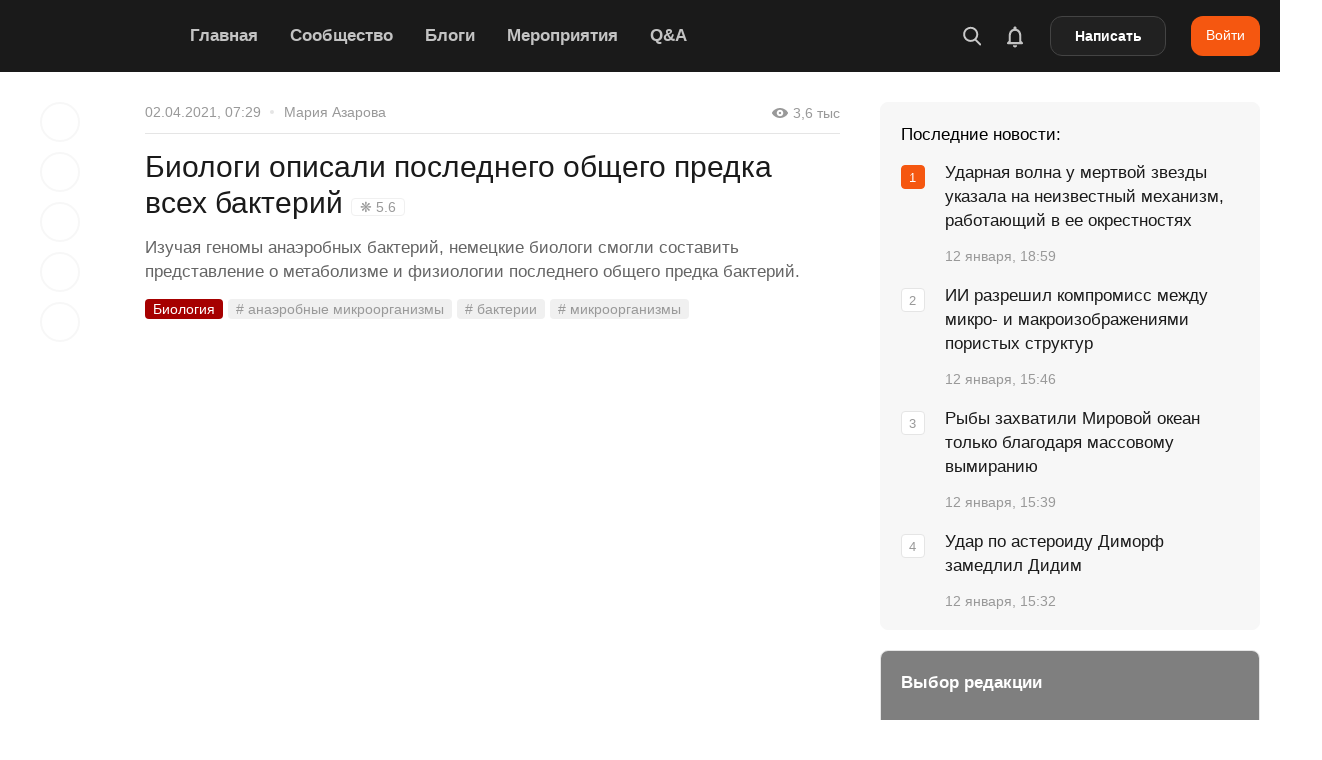

--- FILE ---
content_type: text/html; charset=utf-8
request_url: https://naked-science.ru/article/biology/biologi-opisali-poslednego-obshhego-predka-vseh-bakterij
body_size: 89365
content:
<!DOCTYPE html>
<html lang="ru">

<head><meta charset="utf-8"/><script>if(navigator.userAgent.match(/MSIE|Internet Explorer/i)||navigator.userAgent.match(/Trident\/7\..*?rv:11/i)){var href=document.location.href;if(!href.match(/[?&]nowprocket/)){if(href.indexOf("?")==-1){if(href.indexOf("#")==-1){document.location.href=href+"?nowprocket=1"}else{document.location.href=href.replace("#","?nowprocket=1#")}}else{if(href.indexOf("#")==-1){document.location.href=href+"&nowprocket=1"}else{document.location.href=href.replace("#","&nowprocket=1#")}}}}</script><script>(()=>{class RocketLazyLoadScripts{constructor(){this.v="2.0.4",this.userEvents=["keydown","keyup","mousedown","mouseup","mousemove","mouseover","mouseout","touchmove","touchstart","touchend","touchcancel","wheel","click","dblclick","input"],this.attributeEvents=["onblur","onclick","oncontextmenu","ondblclick","onfocus","onmousedown","onmouseenter","onmouseleave","onmousemove","onmouseout","onmouseover","onmouseup","onmousewheel","onscroll","onsubmit"]}async t(){this.i(),this.o(),/iP(ad|hone)/.test(navigator.userAgent)&&this.h(),this.u(),this.l(this),this.m(),this.k(this),this.p(this),this._(),await Promise.all([this.R(),this.L()]),this.lastBreath=Date.now(),this.S(this),this.P(),this.D(),this.O(),this.M(),await this.C(this.delayedScripts.normal),await this.C(this.delayedScripts.defer),await this.C(this.delayedScripts.async),await this.T(),await this.F(),await this.j(),await this.A(),window.dispatchEvent(new Event("rocket-allScriptsLoaded")),this.everythingLoaded=!0,this.lastTouchEnd&&await new Promise(t=>setTimeout(t,500-Date.now()+this.lastTouchEnd)),this.I(),this.H(),this.U(),this.W()}i(){this.CSPIssue=sessionStorage.getItem("rocketCSPIssue"),document.addEventListener("securitypolicyviolation",t=>{this.CSPIssue||"script-src-elem"!==t.violatedDirective||"data"!==t.blockedURI||(this.CSPIssue=!0,sessionStorage.setItem("rocketCSPIssue",!0))},{isRocket:!0})}o(){window.addEventListener("pageshow",t=>{this.persisted=t.persisted,this.realWindowLoadedFired=!0},{isRocket:!0}),window.addEventListener("pagehide",()=>{this.onFirstUserAction=null},{isRocket:!0})}h(){let t;function e(e){t=e}window.addEventListener("touchstart",e,{isRocket:!0}),window.addEventListener("touchend",function i(o){o.changedTouches[0]&&t.changedTouches[0]&&Math.abs(o.changedTouches[0].pageX-t.changedTouches[0].pageX)<10&&Math.abs(o.changedTouches[0].pageY-t.changedTouches[0].pageY)<10&&o.timeStamp-t.timeStamp<200&&(window.removeEventListener("touchstart",e,{isRocket:!0}),window.removeEventListener("touchend",i,{isRocket:!0}),"INPUT"===o.target.tagName&&"text"===o.target.type||(o.target.dispatchEvent(new TouchEvent("touchend",{target:o.target,bubbles:!0})),o.target.dispatchEvent(new MouseEvent("mouseover",{target:o.target,bubbles:!0})),o.target.dispatchEvent(new PointerEvent("click",{target:o.target,bubbles:!0,cancelable:!0,detail:1,clientX:o.changedTouches[0].clientX,clientY:o.changedTouches[0].clientY})),event.preventDefault()))},{isRocket:!0})}q(t){this.userActionTriggered||("mousemove"!==t.type||this.firstMousemoveIgnored?"keyup"===t.type||"mouseover"===t.type||"mouseout"===t.type||(this.userActionTriggered=!0,this.onFirstUserAction&&this.onFirstUserAction()):this.firstMousemoveIgnored=!0),"click"===t.type&&t.preventDefault(),t.stopPropagation(),t.stopImmediatePropagation(),"touchstart"===this.lastEvent&&"touchend"===t.type&&(this.lastTouchEnd=Date.now()),"click"===t.type&&(this.lastTouchEnd=0),this.lastEvent=t.type,t.composedPath&&t.composedPath()[0].getRootNode()instanceof ShadowRoot&&(t.rocketTarget=t.composedPath()[0]),this.savedUserEvents.push(t)}u(){this.savedUserEvents=[],this.userEventHandler=this.q.bind(this),this.userEvents.forEach(t=>window.addEventListener(t,this.userEventHandler,{passive:!1,isRocket:!0})),document.addEventListener("visibilitychange",this.userEventHandler,{isRocket:!0})}U(){this.userEvents.forEach(t=>window.removeEventListener(t,this.userEventHandler,{passive:!1,isRocket:!0})),document.removeEventListener("visibilitychange",this.userEventHandler,{isRocket:!0}),this.savedUserEvents.forEach(t=>{(t.rocketTarget||t.target).dispatchEvent(new window[t.constructor.name](t.type,t))})}m(){const t="return false",e=Array.from(this.attributeEvents,t=>"data-rocket-"+t),i="["+this.attributeEvents.join("],[")+"]",o="[data-rocket-"+this.attributeEvents.join("],[data-rocket-")+"]",s=(e,i,o)=>{o&&o!==t&&(e.setAttribute("data-rocket-"+i,o),e["rocket"+i]=new Function("event",o),e.setAttribute(i,t))};new MutationObserver(t=>{for(const n of t)"attributes"===n.type&&(n.attributeName.startsWith("data-rocket-")||this.everythingLoaded?n.attributeName.startsWith("data-rocket-")&&this.everythingLoaded&&this.N(n.target,n.attributeName.substring(12)):s(n.target,n.attributeName,n.target.getAttribute(n.attributeName))),"childList"===n.type&&n.addedNodes.forEach(t=>{if(t.nodeType===Node.ELEMENT_NODE)if(this.everythingLoaded)for(const i of[t,...t.querySelectorAll(o)])for(const t of i.getAttributeNames())e.includes(t)&&this.N(i,t.substring(12));else for(const e of[t,...t.querySelectorAll(i)])for(const t of e.getAttributeNames())this.attributeEvents.includes(t)&&s(e,t,e.getAttribute(t))})}).observe(document,{subtree:!0,childList:!0,attributeFilter:[...this.attributeEvents,...e]})}I(){this.attributeEvents.forEach(t=>{document.querySelectorAll("[data-rocket-"+t+"]").forEach(e=>{this.N(e,t)})})}N(t,e){const i=t.getAttribute("data-rocket-"+e);i&&(t.setAttribute(e,i),t.removeAttribute("data-rocket-"+e))}k(t){Object.defineProperty(HTMLElement.prototype,"onclick",{get(){return this.rocketonclick||null},set(e){this.rocketonclick=e,this.setAttribute(t.everythingLoaded?"onclick":"data-rocket-onclick","this.rocketonclick(event)")}})}S(t){function e(e,i){let o=e[i];e[i]=null,Object.defineProperty(e,i,{get:()=>o,set(s){t.everythingLoaded?o=s:e["rocket"+i]=o=s}})}e(document,"onreadystatechange"),e(window,"onload"),e(window,"onpageshow");try{Object.defineProperty(document,"readyState",{get:()=>t.rocketReadyState,set(e){t.rocketReadyState=e},configurable:!0}),document.readyState="loading"}catch(t){console.log("WPRocket DJE readyState conflict, bypassing")}}l(t){this.originalAddEventListener=EventTarget.prototype.addEventListener,this.originalRemoveEventListener=EventTarget.prototype.removeEventListener,this.savedEventListeners=[],EventTarget.prototype.addEventListener=function(e,i,o){o&&o.isRocket||!t.B(e,this)&&!t.userEvents.includes(e)||t.B(e,this)&&!t.userActionTriggered||e.startsWith("rocket-")||t.everythingLoaded?t.originalAddEventListener.call(this,e,i,o):(t.savedEventListeners.push({target:this,remove:!1,type:e,func:i,options:o}),"mouseenter"!==e&&"mouseleave"!==e||t.originalAddEventListener.call(this,e,t.savedUserEvents.push,o))},EventTarget.prototype.removeEventListener=function(e,i,o){o&&o.isRocket||!t.B(e,this)&&!t.userEvents.includes(e)||t.B(e,this)&&!t.userActionTriggered||e.startsWith("rocket-")||t.everythingLoaded?t.originalRemoveEventListener.call(this,e,i,o):t.savedEventListeners.push({target:this,remove:!0,type:e,func:i,options:o})}}J(t,e){this.savedEventListeners=this.savedEventListeners.filter(i=>{let o=i.type,s=i.target||window;return e!==o||t!==s||(this.B(o,s)&&(i.type="rocket-"+o),this.$(i),!1)})}H(){EventTarget.prototype.addEventListener=this.originalAddEventListener,EventTarget.prototype.removeEventListener=this.originalRemoveEventListener,this.savedEventListeners.forEach(t=>this.$(t))}$(t){t.remove?this.originalRemoveEventListener.call(t.target,t.type,t.func,t.options):this.originalAddEventListener.call(t.target,t.type,t.func,t.options)}p(t){let e;function i(e){return t.everythingLoaded?e:e.split(" ").map(t=>"load"===t||t.startsWith("load.")?"rocket-jquery-load":t).join(" ")}function o(o){function s(e){const s=o.fn[e];o.fn[e]=o.fn.init.prototype[e]=function(){return this[0]===window&&t.userActionTriggered&&("string"==typeof arguments[0]||arguments[0]instanceof String?arguments[0]=i(arguments[0]):"object"==typeof arguments[0]&&Object.keys(arguments[0]).forEach(t=>{const e=arguments[0][t];delete arguments[0][t],arguments[0][i(t)]=e})),s.apply(this,arguments),this}}if(o&&o.fn&&!t.allJQueries.includes(o)){const e={DOMContentLoaded:[],"rocket-DOMContentLoaded":[]};for(const t in e)document.addEventListener(t,()=>{e[t].forEach(t=>t())},{isRocket:!0});o.fn.ready=o.fn.init.prototype.ready=function(i){function s(){parseInt(o.fn.jquery)>2?setTimeout(()=>i.bind(document)(o)):i.bind(document)(o)}return"function"==typeof i&&(t.realDomReadyFired?!t.userActionTriggered||t.fauxDomReadyFired?s():e["rocket-DOMContentLoaded"].push(s):e.DOMContentLoaded.push(s)),o([])},s("on"),s("one"),s("off"),t.allJQueries.push(o)}e=o}t.allJQueries=[],o(window.jQuery),Object.defineProperty(window,"jQuery",{get:()=>e,set(t){o(t)}})}P(){const t=new Map;document.write=document.writeln=function(e){const i=document.currentScript,o=document.createRange(),s=i.parentElement;let n=t.get(i);void 0===n&&(n=i.nextSibling,t.set(i,n));const c=document.createDocumentFragment();o.setStart(c,0),c.appendChild(o.createContextualFragment(e)),s.insertBefore(c,n)}}async R(){return new Promise(t=>{this.userActionTriggered?t():this.onFirstUserAction=t})}async L(){return new Promise(t=>{document.addEventListener("DOMContentLoaded",()=>{this.realDomReadyFired=!0,t()},{isRocket:!0})})}async j(){return this.realWindowLoadedFired?Promise.resolve():new Promise(t=>{window.addEventListener("load",t,{isRocket:!0})})}M(){this.pendingScripts=[];this.scriptsMutationObserver=new MutationObserver(t=>{for(const e of t)e.addedNodes.forEach(t=>{"SCRIPT"!==t.tagName||t.noModule||t.isWPRocket||this.pendingScripts.push({script:t,promise:new Promise(e=>{const i=()=>{const i=this.pendingScripts.findIndex(e=>e.script===t);i>=0&&this.pendingScripts.splice(i,1),e()};t.addEventListener("load",i,{isRocket:!0}),t.addEventListener("error",i,{isRocket:!0}),setTimeout(i,1e3)})})})}),this.scriptsMutationObserver.observe(document,{childList:!0,subtree:!0})}async F(){await this.X(),this.pendingScripts.length?(await this.pendingScripts[0].promise,await this.F()):this.scriptsMutationObserver.disconnect()}D(){this.delayedScripts={normal:[],async:[],defer:[]},document.querySelectorAll("script[type$=rocketlazyloadscript]").forEach(t=>{t.hasAttribute("data-rocket-src")?t.hasAttribute("async")&&!1!==t.async?this.delayedScripts.async.push(t):t.hasAttribute("defer")&&!1!==t.defer||"module"===t.getAttribute("data-rocket-type")?this.delayedScripts.defer.push(t):this.delayedScripts.normal.push(t):this.delayedScripts.normal.push(t)})}async _(){await this.L();let t=[];document.querySelectorAll("script[type$=rocketlazyloadscript][data-rocket-src]").forEach(e=>{let i=e.getAttribute("data-rocket-src");if(i&&!i.startsWith("data:")){i.startsWith("//")&&(i=location.protocol+i);try{const o=new URL(i).origin;o!==location.origin&&t.push({src:o,crossOrigin:e.crossOrigin||"module"===e.getAttribute("data-rocket-type")})}catch(t){}}}),t=[...new Map(t.map(t=>[JSON.stringify(t),t])).values()],this.Y(t,"preconnect")}async G(t){if(await this.K(),!0!==t.noModule||!("noModule"in HTMLScriptElement.prototype))return new Promise(e=>{let i;function o(){(i||t).setAttribute("data-rocket-status","executed"),e()}try{if(navigator.userAgent.includes("Firefox/")||""===navigator.vendor||this.CSPIssue)i=document.createElement("script"),[...t.attributes].forEach(t=>{let e=t.nodeName;"type"!==e&&("data-rocket-type"===e&&(e="type"),"data-rocket-src"===e&&(e="src"),i.setAttribute(e,t.nodeValue))}),t.text&&(i.text=t.text),t.nonce&&(i.nonce=t.nonce),i.hasAttribute("src")?(i.addEventListener("load",o,{isRocket:!0}),i.addEventListener("error",()=>{i.setAttribute("data-rocket-status","failed-network"),e()},{isRocket:!0}),setTimeout(()=>{i.isConnected||e()},1)):(i.text=t.text,o()),i.isWPRocket=!0,t.parentNode.replaceChild(i,t);else{const i=t.getAttribute("data-rocket-type"),s=t.getAttribute("data-rocket-src");i?(t.type=i,t.removeAttribute("data-rocket-type")):t.removeAttribute("type"),t.addEventListener("load",o,{isRocket:!0}),t.addEventListener("error",i=>{this.CSPIssue&&i.target.src.startsWith("data:")?(console.log("WPRocket: CSP fallback activated"),t.removeAttribute("src"),this.G(t).then(e)):(t.setAttribute("data-rocket-status","failed-network"),e())},{isRocket:!0}),s?(t.fetchPriority="high",t.removeAttribute("data-rocket-src"),t.src=s):t.src="data:text/javascript;base64,"+window.btoa(unescape(encodeURIComponent(t.text)))}}catch(i){t.setAttribute("data-rocket-status","failed-transform"),e()}});t.setAttribute("data-rocket-status","skipped")}async C(t){const e=t.shift();return e?(e.isConnected&&await this.G(e),this.C(t)):Promise.resolve()}O(){this.Y([...this.delayedScripts.normal,...this.delayedScripts.defer,...this.delayedScripts.async],"preload")}Y(t,e){this.trash=this.trash||[];let i=!0;var o=document.createDocumentFragment();t.forEach(t=>{const s=t.getAttribute&&t.getAttribute("data-rocket-src")||t.src;if(s&&!s.startsWith("data:")){const n=document.createElement("link");n.href=s,n.rel=e,"preconnect"!==e&&(n.as="script",n.fetchPriority=i?"high":"low"),t.getAttribute&&"module"===t.getAttribute("data-rocket-type")&&(n.crossOrigin=!0),t.crossOrigin&&(n.crossOrigin=t.crossOrigin),t.integrity&&(n.integrity=t.integrity),t.nonce&&(n.nonce=t.nonce),o.appendChild(n),this.trash.push(n),i=!1}}),document.head.appendChild(o)}W(){this.trash.forEach(t=>t.remove())}async T(){try{document.readyState="interactive"}catch(t){}this.fauxDomReadyFired=!0;try{await this.K(),this.J(document,"readystatechange"),document.dispatchEvent(new Event("rocket-readystatechange")),await this.K(),document.rocketonreadystatechange&&document.rocketonreadystatechange(),await this.K(),this.J(document,"DOMContentLoaded"),document.dispatchEvent(new Event("rocket-DOMContentLoaded")),await this.K(),this.J(window,"DOMContentLoaded"),window.dispatchEvent(new Event("rocket-DOMContentLoaded"))}catch(t){console.error(t)}}async A(){try{document.readyState="complete"}catch(t){}try{await this.K(),this.J(document,"readystatechange"),document.dispatchEvent(new Event("rocket-readystatechange")),await this.K(),document.rocketonreadystatechange&&document.rocketonreadystatechange(),await this.K(),this.J(window,"load"),window.dispatchEvent(new Event("rocket-load")),await this.K(),window.rocketonload&&window.rocketonload(),await this.K(),this.allJQueries.forEach(t=>t(window).trigger("rocket-jquery-load")),await this.K(),this.J(window,"pageshow");const t=new Event("rocket-pageshow");t.persisted=this.persisted,window.dispatchEvent(t),await this.K(),window.rocketonpageshow&&window.rocketonpageshow({persisted:this.persisted})}catch(t){console.error(t)}}async K(){Date.now()-this.lastBreath>45&&(await this.X(),this.lastBreath=Date.now())}async X(){return document.hidden?new Promise(t=>setTimeout(t)):new Promise(t=>requestAnimationFrame(t))}B(t,e){return e===document&&"readystatechange"===t||(e===document&&"DOMContentLoaded"===t||(e===window&&"DOMContentLoaded"===t||(e===window&&"load"===t||e===window&&"pageshow"===t)))}static run(){(new RocketLazyLoadScripts).t()}}RocketLazyLoadScripts.run()})();</script>

        
    <meta name="viewport" content="width=device-width, initial-scale=1.0, maximum-scale=5.0, user-scalable=1">
	<meta name="apple-itunes-app" content="app-id=604780121">
    <link rel="alternate" type="application/rss+xml" title="Все новости Naked Science" href="https://naked-science.ru/feed/gn" />
    <meta http-equiv="X-UA-Compatible" content="IE=edge">
	
	<!-- Google Tag Manager -->
<script type="rocketlazyloadscript">(function(w,d,s,l,i){w[l]=w[l]||[];w[l].push({'gtm.start':
new Date().getTime(),event:'gtm.js'});var f=d.getElementsByTagName(s)[0],
j=d.createElement(s),dl=l!='dataLayer'?'&l='+l:'';j.async=true;j.src=
'https://www.googletagmanager.com/gtm.js?id='+i+dl;f.parentNode.insertBefore(j,f);
})(window,document,'script','dataLayer','GTM-PFD3FQP');</script>
<!-- End Google Tag Manager -->

    <!-- ICON CONFIG START BY RUSLAN -->
    <link rel="apple-touch-icon" sizes="180x180" href="/apple-touch-icon.png">
	<link rel="icon" type="image/png" href="/favicon-96x96.png" sizes="96x96" />
    <link rel="icon" type="image/png" sizes="32x32" href="/favicon-32x32.png">
    <link rel="icon" type="image/png" sizes="16x16" href="/favicon-16x16.png">
	<link rel="icon" type="image/svg+xml" href="/favicon.svg" />
	<link rel="shortcut icon" href="/favicon.ico">
    <link rel="manifest" href="/site.webmanifest">
    <link rel="mask-icon" href="/safari-pinned-tab.svg" color="#5bbad5">
    <meta name="application-name" content="Naked Science">
    <meta name="apple-mobile-web-app-title" content="Naked Science">
    <meta name="msapplication-TileColor" content="#00aba9">
    <meta name="theme-color" content="#ffffff">
            <link rel="preload" as="image" href="https://naked-science.ru/wp-content/uploads/logo.svg" />

    	    	<meta name="keywords" content="анаэробные микроорганизмы, бактерии, микроорганизмы"/>
    
    	<script type="rocketlazyloadscript" data-rocket-type="text/javascript">function theChampLoadEvent(e){var t=window.onload;if(typeof window.onload!="function"){window.onload=e}else{window.onload=function(){t();e()}}}</script>
		<script type="rocketlazyloadscript" data-rocket-type="text/javascript">var theChampDefaultLang = 'ru_RU', theChampCloseIconPath = 'https://naked-science.ru/wp-content/plugins/super-socializer/images/close.png';</script>
		<script type="rocketlazyloadscript">var theChampSiteUrl = 'https://naked-science.ru', theChampVerified = 0, theChampEmailPopup = 0, heateorSsMoreSharePopupSearchText = 'Поиск';</script>
			<script type="rocketlazyloadscript">var theChampLoadingImgPath = 'https://naked-science.ru/wp-content/plugins/super-socializer/images/ajax_loader.gif'; var theChampAjaxUrl = 'https://naked-science.ru/wp-admin/admin-ajax.php'; var theChampRedirectionUrl = 'https://naked-science.ru/article/biology/biologi-opisali-poslednego-obshhego-predka-vseh-bakterij'; var theChampRegRedirectionUrl = 'https://naked-science.ru/article/biology/biologi-opisali-poslednego-obshhego-predka-vseh-bakterij'; </script>
				<script type="rocketlazyloadscript"> var theChampFBKey = '', theChampSameTabLogin = '0', theChampVerified = 0; var theChampAjaxUrl = 'https://naked-science.ru/wp-admin/admin-ajax.php'; var theChampPopupTitle = ''; var theChampEmailPopup = 0; var theChampEmailAjaxUrl = 'https://naked-science.ru/wp-admin/admin-ajax.php'; var theChampEmailPopupTitle = ''; var theChampEmailPopupErrorMsg = ''; var theChampEmailPopupUniqueId = ''; var theChampEmailPopupVerifyMessage = ''; var theChampSteamAuthUrl = ""; var theChampCurrentPageUrl = 'https%3A%2F%2Fnaked-science.ru%2Farticle%2Fbiology%2Fbiologi-opisali-poslednego-obshhego-predka-vseh-bakterij';  var heateorMSEnabled = 0, theChampTwitterAuthUrl = theChampSiteUrl + "?SuperSocializerAuth=Twitter&super_socializer_redirect_to=" + theChampCurrentPageUrl, theChampLineAuthUrl = theChampSiteUrl + "?SuperSocializerAuth=Line&super_socializer_redirect_to=" + theChampCurrentPageUrl, theChampLiveAuthUrl = theChampSiteUrl + "?SuperSocializerAuth=Live&super_socializer_redirect_to=" + theChampCurrentPageUrl, theChampFacebookAuthUrl = theChampSiteUrl + "?SuperSocializerAuth=Facebook&super_socializer_redirect_to=" + theChampCurrentPageUrl, theChampYahooAuthUrl = theChampSiteUrl + "?SuperSocializerAuth=Yahoo&super_socializer_redirect_to=" + theChampCurrentPageUrl, theChampGoogleAuthUrl = theChampSiteUrl + "?SuperSocializerAuth=Google&super_socializer_redirect_to=" + theChampCurrentPageUrl, theChampYoutubeAuthUrl = theChampSiteUrl + "?SuperSocializerAuth=Youtube&super_socializer_redirect_to=" + theChampCurrentPageUrl, theChampVkontakteAuthUrl = theChampSiteUrl + "?SuperSocializerAuth=Vkontakte&super_socializer_redirect_to=" + theChampCurrentPageUrl, theChampLinkedinAuthUrl = theChampSiteUrl + "?SuperSocializerAuth=Linkedin&super_socializer_redirect_to=" + theChampCurrentPageUrl, theChampInstagramAuthUrl = theChampSiteUrl + "?SuperSocializerAuth=Instagram&super_socializer_redirect_to=" + theChampCurrentPageUrl, theChampWordpressAuthUrl = theChampSiteUrl + "?SuperSocializerAuth=Wordpress&super_socializer_redirect_to=" + theChampCurrentPageUrl, theChampDribbbleAuthUrl = theChampSiteUrl + "?SuperSocializerAuth=Dribbble&super_socializer_redirect_to=" + theChampCurrentPageUrl, theChampGithubAuthUrl = theChampSiteUrl + "?SuperSocializerAuth=Github&super_socializer_redirect_to=" + theChampCurrentPageUrl, theChampSpotifyAuthUrl = theChampSiteUrl + "?SuperSocializerAuth=Spotify&super_socializer_redirect_to=" + theChampCurrentPageUrl, theChampKakaoAuthUrl = theChampSiteUrl + "?SuperSocializerAuth=Kakao&super_socializer_redirect_to=" + theChampCurrentPageUrl, theChampTwitchAuthUrl = theChampSiteUrl + "?SuperSocializerAuth=Twitch&super_socializer_redirect_to=" + theChampCurrentPageUrl, theChampRedditAuthUrl = theChampSiteUrl + "?SuperSocializerAuth=Reddit&super_socializer_redirect_to=" + theChampCurrentPageUrl, theChampDisqusAuthUrl = theChampSiteUrl + "?SuperSocializerAuth=Disqus&super_socializer_redirect_to=" + theChampCurrentPageUrl, theChampDropboxAuthUrl = theChampSiteUrl + "?SuperSocializerAuth=Dropbox&super_socializer_redirect_to=" + theChampCurrentPageUrl, theChampFoursquareAuthUrl = theChampSiteUrl + "?SuperSocializerAuth=Foursquare&super_socializer_redirect_to=" + theChampCurrentPageUrl, theChampAmazonAuthUrl = theChampSiteUrl + "?SuperSocializerAuth=Amazon&super_socializer_redirect_to=" + theChampCurrentPageUrl, theChampStackoverflowAuthUrl = theChampSiteUrl + "?SuperSocializerAuth=Stackoverflow&super_socializer_redirect_to=" + theChampCurrentPageUrl, theChampDiscordAuthUrl = theChampSiteUrl + "?SuperSocializerAuth=Discord&super_socializer_redirect_to=" + theChampCurrentPageUrl, theChampMailruAuthUrl = theChampSiteUrl + "?SuperSocializerAuth=Mailru&super_socializer_redirect_to=" + theChampCurrentPageUrl, theChampYandexAuthUrl = theChampSiteUrl + "?SuperSocializerAuth=Yandex&super_socializer_redirect_to=" + theChampCurrentPageUrl; theChampOdnoklassnikiAuthUrl = theChampSiteUrl + "?SuperSocializerAuth=Odnoklassniki&super_socializer_redirect_to=" + theChampCurrentPageUrl;</script>
			<style type="text/css"></style>
	<meta name='robots' content='index, follow, max-image-preview:large, max-snippet:-1, max-video-preview:-1' />

	<!-- This site is optimized with the Yoast SEO Premium plugin v26.5 (Yoast SEO v26.5) - https://yoast.com/wordpress/plugins/seo/ -->
	<title>Биологи описали последнего общего предка всех бактерий</title>
<link crossorigin data-rocket-preload as="font" href="https://naked-science.ru/wp-content/themes/shesht/fonts/arnamu/regular/arnamu.woff2" rel="preload">
<link crossorigin data-rocket-preload as="font" href="https://naked-science.ru/wp-content/themes/shesht/fonts/arnamu/bold/arnamu.woff2" rel="preload">
<link crossorigin data-rocket-preload as="font" href="https://naked-science.ru/wp-content/themes/shesht/fonts/arnamu/italic/arnamu.woff2" rel="preload">
<style id="wpr-usedcss">img:is([sizes=auto i],[sizes^="auto," i]){contain-intrinsic-size:3000px 1500px}:where(.wp-block-button__link){border-radius:9999px;box-shadow:none;padding:calc(.667em + 2px) calc(1.333em + 2px);text-decoration:none}:root :where(.wp-block-button .wp-block-button__link.is-style-outline),:root :where(.wp-block-button.is-style-outline>.wp-block-button__link){border:2px solid;padding:.667em 1.333em}:root :where(.wp-block-button .wp-block-button__link.is-style-outline:not(.has-text-color)),:root :where(.wp-block-button.is-style-outline>.wp-block-button__link:not(.has-text-color)){color:currentColor}:root :where(.wp-block-button .wp-block-button__link.is-style-outline:not(.has-background)),:root :where(.wp-block-button.is-style-outline>.wp-block-button__link:not(.has-background)){background-color:initial;background-image:none}:where(.wp-block-calendar table:not(.has-background) th){background:#ddd}:where(.wp-block-columns){margin-bottom:1.75em}:where(.wp-block-columns.has-background){padding:1.25em 2.375em}:where(.wp-block-post-comments input[type=submit]){border:none}:where(.wp-block-cover-image:not(.has-text-color)),:where(.wp-block-cover:not(.has-text-color)){color:#fff}:where(.wp-block-cover-image.is-light:not(.has-text-color)),:where(.wp-block-cover.is-light:not(.has-text-color)){color:#000}:root :where(.wp-block-cover h1:not(.has-text-color)),:root :where(.wp-block-cover h2:not(.has-text-color)),:root :where(.wp-block-cover h3:not(.has-text-color)),:root :where(.wp-block-cover h4:not(.has-text-color)),:root :where(.wp-block-cover h5:not(.has-text-color)),:root :where(.wp-block-cover h6:not(.has-text-color)),:root :where(.wp-block-cover p:not(.has-text-color)){color:inherit}:where(.wp-block-file){margin-bottom:1.5em}:where(.wp-block-file__button){border-radius:2em;display:inline-block;padding:.5em 1em}:where(.wp-block-file__button):is(a):active,:where(.wp-block-file__button):is(a):focus,:where(.wp-block-file__button):is(a):hover,:where(.wp-block-file__button):is(a):visited{box-shadow:none;color:#fff;opacity:.85;text-decoration:none}.wp-block-gallery:not(.has-nested-images){display:flex;flex-wrap:wrap;list-style-type:none;margin:0;padding:0}.wp-block-gallery:not(.has-nested-images) figcaption{flex-grow:1}:where(.wp-block-group.wp-block-group-is-layout-constrained){position:relative}:root :where(.wp-block-image.is-style-rounded img,.wp-block-image .is-style-rounded img){border-radius:9999px}:where(.wp-block-latest-comments:not([style*=line-height] .wp-block-latest-comments__comment)){line-height:1.1}:where(.wp-block-latest-comments:not([style*=line-height] .wp-block-latest-comments__comment-excerpt p)){line-height:1.8}:root :where(.wp-block-latest-posts.is-grid){padding:0}:root :where(.wp-block-latest-posts.wp-block-latest-posts__list){padding-left:0}ol,ul{box-sizing:border-box}:root :where(.wp-block-list.has-background){padding:1.25em 2.375em}:where(.wp-block-navigation.has-background .wp-block-navigation-item a:not(.wp-element-button)),:where(.wp-block-navigation.has-background .wp-block-navigation-submenu a:not(.wp-element-button)){padding:.5em 1em}:where(.wp-block-navigation .wp-block-navigation__submenu-container .wp-block-navigation-item a:not(.wp-element-button)),:where(.wp-block-navigation .wp-block-navigation__submenu-container .wp-block-navigation-submenu a:not(.wp-element-button)),:where(.wp-block-navigation .wp-block-navigation__submenu-container .wp-block-navigation-submenu button.wp-block-navigation-item__content),:where(.wp-block-navigation .wp-block-navigation__submenu-container .wp-block-pages-list__item button.wp-block-navigation-item__content){padding:.5em 1em}:root :where(p.has-background){padding:1.25em 2.375em}:where(p.has-text-color:not(.has-link-color)) a{color:inherit}:where(.wp-block-post-comments-form) input:not([type=submit]),:where(.wp-block-post-comments-form) textarea{border:1px solid #949494;font-family:inherit;font-size:1em}:where(.wp-block-post-comments-form) input:where(:not([type=submit]):not([type=checkbox])),:where(.wp-block-post-comments-form) textarea{padding:calc(.667em + 2px)}:where(.wp-block-post-excerpt){box-sizing:border-box;margin-bottom:var(--wp--style--block-gap);margin-top:var(--wp--style--block-gap)}:where(.wp-block-preformatted.has-background){padding:1.25em 2.375em}:where(.wp-block-search__button){border:1px solid #ccc;padding:6px 10px}:where(.wp-block-search__input){font-family:inherit;font-size:inherit;font-style:inherit;font-weight:inherit;letter-spacing:inherit;line-height:inherit;text-transform:inherit}:where(.wp-block-search__button-inside .wp-block-search__inside-wrapper){border:1px solid #949494;box-sizing:border-box;padding:4px}:where(.wp-block-search__button-inside .wp-block-search__inside-wrapper) .wp-block-search__input{border:none;border-radius:0;padding:0 4px}:where(.wp-block-search__button-inside .wp-block-search__inside-wrapper) .wp-block-search__input:focus{outline:0}:where(.wp-block-search__button-inside .wp-block-search__inside-wrapper) :where(.wp-block-search__button){padding:4px 8px}:root :where(.wp-block-separator.is-style-dots){height:auto;line-height:1;text-align:center}:root :where(.wp-block-separator.is-style-dots):before{color:currentColor;content:"···";font-family:serif;font-size:1.5em;letter-spacing:2em;padding-left:2em}:root :where(.wp-block-site-logo.is-style-rounded){border-radius:9999px}:where(.wp-block-social-links:not(.is-style-logos-only)) .wp-social-link{background-color:#f0f0f0;color:#444}:where(.wp-block-social-links:not(.is-style-logos-only)) .wp-social-link-amazon{background-color:#f90;color:#fff}:where(.wp-block-social-links:not(.is-style-logos-only)) .wp-social-link-bandcamp{background-color:#1ea0c3;color:#fff}:where(.wp-block-social-links:not(.is-style-logos-only)) .wp-social-link-behance{background-color:#0757fe;color:#fff}:where(.wp-block-social-links:not(.is-style-logos-only)) .wp-social-link-bluesky{background-color:#0a7aff;color:#fff}:where(.wp-block-social-links:not(.is-style-logos-only)) .wp-social-link-codepen{background-color:#1e1f26;color:#fff}:where(.wp-block-social-links:not(.is-style-logos-only)) .wp-social-link-deviantart{background-color:#02e49b;color:#fff}:where(.wp-block-social-links:not(.is-style-logos-only)) .wp-social-link-discord{background-color:#5865f2;color:#fff}:where(.wp-block-social-links:not(.is-style-logos-only)) .wp-social-link-dribbble{background-color:#e94c89;color:#fff}:where(.wp-block-social-links:not(.is-style-logos-only)) .wp-social-link-dropbox{background-color:#4280ff;color:#fff}:where(.wp-block-social-links:not(.is-style-logos-only)) .wp-social-link-etsy{background-color:#f45800;color:#fff}:where(.wp-block-social-links:not(.is-style-logos-only)) .wp-social-link-facebook{background-color:#0866ff;color:#fff}:where(.wp-block-social-links:not(.is-style-logos-only)) .wp-social-link-fivehundredpx{background-color:#000;color:#fff}:where(.wp-block-social-links:not(.is-style-logos-only)) .wp-social-link-flickr{background-color:#0461dd;color:#fff}:where(.wp-block-social-links:not(.is-style-logos-only)) .wp-social-link-foursquare{background-color:#e65678;color:#fff}:where(.wp-block-social-links:not(.is-style-logos-only)) .wp-social-link-github{background-color:#24292d;color:#fff}:where(.wp-block-social-links:not(.is-style-logos-only)) .wp-social-link-goodreads{background-color:#eceadd;color:#382110}:where(.wp-block-social-links:not(.is-style-logos-only)) .wp-social-link-google{background-color:#ea4434;color:#fff}:where(.wp-block-social-links:not(.is-style-logos-only)) .wp-social-link-gravatar{background-color:#1d4fc4;color:#fff}:where(.wp-block-social-links:not(.is-style-logos-only)) .wp-social-link-instagram{background-color:#f00075;color:#fff}:where(.wp-block-social-links:not(.is-style-logos-only)) .wp-social-link-lastfm{background-color:#e21b24;color:#fff}:where(.wp-block-social-links:not(.is-style-logos-only)) .wp-social-link-linkedin{background-color:#0d66c2;color:#fff}:where(.wp-block-social-links:not(.is-style-logos-only)) .wp-social-link-mastodon{background-color:#3288d4;color:#fff}:where(.wp-block-social-links:not(.is-style-logos-only)) .wp-social-link-medium{background-color:#000;color:#fff}:where(.wp-block-social-links:not(.is-style-logos-only)) .wp-social-link-meetup{background-color:#f6405f;color:#fff}:where(.wp-block-social-links:not(.is-style-logos-only)) .wp-social-link-patreon{background-color:#000;color:#fff}:where(.wp-block-social-links:not(.is-style-logos-only)) .wp-social-link-pinterest{background-color:#e60122;color:#fff}:where(.wp-block-social-links:not(.is-style-logos-only)) .wp-social-link-pocket{background-color:#ef4155;color:#fff}:where(.wp-block-social-links:not(.is-style-logos-only)) .wp-social-link-reddit{background-color:#ff4500;color:#fff}:where(.wp-block-social-links:not(.is-style-logos-only)) .wp-social-link-skype{background-color:#0478d7;color:#fff}:where(.wp-block-social-links:not(.is-style-logos-only)) .wp-social-link-snapchat{background-color:#fefc00;color:#fff;stroke:#000}:where(.wp-block-social-links:not(.is-style-logos-only)) .wp-social-link-soundcloud{background-color:#ff5600;color:#fff}:where(.wp-block-social-links:not(.is-style-logos-only)) .wp-social-link-spotify{background-color:#1bd760;color:#fff}:where(.wp-block-social-links:not(.is-style-logos-only)) .wp-social-link-telegram{background-color:#2aabee;color:#fff}:where(.wp-block-social-links:not(.is-style-logos-only)) .wp-social-link-threads{background-color:#000;color:#fff}:where(.wp-block-social-links:not(.is-style-logos-only)) .wp-social-link-tiktok{background-color:#000;color:#fff}:where(.wp-block-social-links:not(.is-style-logos-only)) .wp-social-link-tumblr{background-color:#011835;color:#fff}:where(.wp-block-social-links:not(.is-style-logos-only)) .wp-social-link-twitch{background-color:#6440a4;color:#fff}:where(.wp-block-social-links:not(.is-style-logos-only)) .wp-social-link-twitter{background-color:#1da1f2;color:#fff}:where(.wp-block-social-links:not(.is-style-logos-only)) .wp-social-link-vimeo{background-color:#1eb7ea;color:#fff}:where(.wp-block-social-links:not(.is-style-logos-only)) .wp-social-link-vk{background-color:#4680c2;color:#fff}:where(.wp-block-social-links:not(.is-style-logos-only)) .wp-social-link-wordpress{background-color:#3499cd;color:#fff}:where(.wp-block-social-links:not(.is-style-logos-only)) .wp-social-link-whatsapp{background-color:#25d366;color:#fff}:where(.wp-block-social-links:not(.is-style-logos-only)) .wp-social-link-x{background-color:#000;color:#fff}:where(.wp-block-social-links:not(.is-style-logos-only)) .wp-social-link-yelp{background-color:#d32422;color:#fff}:where(.wp-block-social-links:not(.is-style-logos-only)) .wp-social-link-youtube{background-color:red;color:#fff}:where(.wp-block-social-links.is-style-logos-only) .wp-social-link{background:0 0}:where(.wp-block-social-links.is-style-logos-only) .wp-social-link svg{height:1.25em;width:1.25em}:where(.wp-block-social-links.is-style-logos-only) .wp-social-link-amazon{color:#f90}:where(.wp-block-social-links.is-style-logos-only) .wp-social-link-bandcamp{color:#1ea0c3}:where(.wp-block-social-links.is-style-logos-only) .wp-social-link-behance{color:#0757fe}:where(.wp-block-social-links.is-style-logos-only) .wp-social-link-bluesky{color:#0a7aff}:where(.wp-block-social-links.is-style-logos-only) .wp-social-link-codepen{color:#1e1f26}:where(.wp-block-social-links.is-style-logos-only) .wp-social-link-deviantart{color:#02e49b}:where(.wp-block-social-links.is-style-logos-only) .wp-social-link-discord{color:#5865f2}:where(.wp-block-social-links.is-style-logos-only) .wp-social-link-dribbble{color:#e94c89}:where(.wp-block-social-links.is-style-logos-only) .wp-social-link-dropbox{color:#4280ff}:where(.wp-block-social-links.is-style-logos-only) .wp-social-link-etsy{color:#f45800}:where(.wp-block-social-links.is-style-logos-only) .wp-social-link-facebook{color:#0866ff}:where(.wp-block-social-links.is-style-logos-only) .wp-social-link-fivehundredpx{color:#000}:where(.wp-block-social-links.is-style-logos-only) .wp-social-link-flickr{color:#0461dd}:where(.wp-block-social-links.is-style-logos-only) .wp-social-link-foursquare{color:#e65678}:where(.wp-block-social-links.is-style-logos-only) .wp-social-link-github{color:#24292d}:where(.wp-block-social-links.is-style-logos-only) .wp-social-link-goodreads{color:#382110}:where(.wp-block-social-links.is-style-logos-only) .wp-social-link-google{color:#ea4434}:where(.wp-block-social-links.is-style-logos-only) .wp-social-link-gravatar{color:#1d4fc4}:where(.wp-block-social-links.is-style-logos-only) .wp-social-link-instagram{color:#f00075}:where(.wp-block-social-links.is-style-logos-only) .wp-social-link-lastfm{color:#e21b24}:where(.wp-block-social-links.is-style-logos-only) .wp-social-link-linkedin{color:#0d66c2}:where(.wp-block-social-links.is-style-logos-only) .wp-social-link-mastodon{color:#3288d4}:where(.wp-block-social-links.is-style-logos-only) .wp-social-link-medium{color:#000}:where(.wp-block-social-links.is-style-logos-only) .wp-social-link-meetup{color:#f6405f}:where(.wp-block-social-links.is-style-logos-only) .wp-social-link-patreon{color:#000}:where(.wp-block-social-links.is-style-logos-only) .wp-social-link-pinterest{color:#e60122}:where(.wp-block-social-links.is-style-logos-only) .wp-social-link-pocket{color:#ef4155}:where(.wp-block-social-links.is-style-logos-only) .wp-social-link-reddit{color:#ff4500}:where(.wp-block-social-links.is-style-logos-only) .wp-social-link-skype{color:#0478d7}:where(.wp-block-social-links.is-style-logos-only) .wp-social-link-snapchat{color:#fff;stroke:#000}:where(.wp-block-social-links.is-style-logos-only) .wp-social-link-soundcloud{color:#ff5600}:where(.wp-block-social-links.is-style-logos-only) .wp-social-link-spotify{color:#1bd760}:where(.wp-block-social-links.is-style-logos-only) .wp-social-link-telegram{color:#2aabee}:where(.wp-block-social-links.is-style-logos-only) .wp-social-link-threads{color:#000}:where(.wp-block-social-links.is-style-logos-only) .wp-social-link-tiktok{color:#000}:where(.wp-block-social-links.is-style-logos-only) .wp-social-link-tumblr{color:#011835}:where(.wp-block-social-links.is-style-logos-only) .wp-social-link-twitch{color:#6440a4}:where(.wp-block-social-links.is-style-logos-only) .wp-social-link-twitter{color:#1da1f2}:where(.wp-block-social-links.is-style-logos-only) .wp-social-link-vimeo{color:#1eb7ea}:where(.wp-block-social-links.is-style-logos-only) .wp-social-link-vk{color:#4680c2}:where(.wp-block-social-links.is-style-logos-only) .wp-social-link-whatsapp{color:#25d366}:where(.wp-block-social-links.is-style-logos-only) .wp-social-link-wordpress{color:#3499cd}:where(.wp-block-social-links.is-style-logos-only) .wp-social-link-x{color:#000}:where(.wp-block-social-links.is-style-logos-only) .wp-social-link-yelp{color:#d32422}:where(.wp-block-social-links.is-style-logos-only) .wp-social-link-youtube{color:red}:root :where(.wp-block-social-links .wp-social-link a){padding:.25em}:root :where(.wp-block-social-links.is-style-logos-only .wp-social-link a){padding:0}:root :where(.wp-block-social-links.is-style-pill-shape .wp-social-link a){padding-left:.6666666667em;padding-right:.6666666667em}:root :where(.wp-block-tag-cloud.is-style-outline){display:flex;flex-wrap:wrap;gap:1ch}:root :where(.wp-block-tag-cloud.is-style-outline a){border:1px solid;font-size:unset!important;margin-right:0;padding:1ch 2ch;text-decoration:none!important}:root :where(.wp-block-table-of-contents){box-sizing:border-box}:where(.wp-block-term-description){box-sizing:border-box;margin-bottom:var(--wp--style--block-gap);margin-top:var(--wp--style--block-gap)}:where(pre.wp-block-verse){font-family:inherit}:root{--wp--preset--font-size--normal:16px;--wp--preset--font-size--huge:42px}.screen-reader-text{border:0;clip-path:inset(50%);height:1px;margin:-1px;overflow:hidden;padding:0;position:absolute;width:1px;word-wrap:normal!important}.screen-reader-text:focus{background-color:#ddd;clip-path:none;color:#444;display:block;font-size:1em;height:auto;left:5px;line-height:normal;padding:15px 23px 14px;text-decoration:none;top:5px;width:auto;z-index:100000}html :where(.has-border-color){border-style:solid}html :where([style*=border-top-color]){border-top-style:solid}html :where([style*=border-right-color]){border-right-style:solid}html :where([style*=border-bottom-color]){border-bottom-style:solid}html :where([style*=border-left-color]){border-left-style:solid}html :where([style*=border-width]){border-style:solid}html :where([style*=border-top-width]){border-top-style:solid}html :where([style*=border-right-width]){border-right-style:solid}html :where([style*=border-bottom-width]){border-bottom-style:solid}html :where([style*=border-left-width]){border-left-style:solid}html :where(img[class*=wp-image-]){height:auto;max-width:100%}:where(figure){margin:0 0 1em}html :where(.is-position-sticky){--wp-admin--admin-bar--position-offset:var(--wp-admin--admin-bar--height,0px)}:root :where(.wp-block-image figcaption){color:#555;font-size:13px;text-align:center}:where(.wp-block-group.has-background){padding:1.25em 2.375em}:root :where(.wp-block-template-part.has-background){margin-bottom:0;margin-top:0;padding:1.25em 2.375em}:root{--wp--preset--aspect-ratio--square:1;--wp--preset--aspect-ratio--4-3:4/3;--wp--preset--aspect-ratio--3-4:3/4;--wp--preset--aspect-ratio--3-2:3/2;--wp--preset--aspect-ratio--2-3:2/3;--wp--preset--aspect-ratio--16-9:16/9;--wp--preset--aspect-ratio--9-16:9/16;--wp--preset--color--black:#000000;--wp--preset--color--cyan-bluish-gray:#abb8c3;--wp--preset--color--white:#ffffff;--wp--preset--color--pale-pink:#f78da7;--wp--preset--color--vivid-red:#cf2e2e;--wp--preset--color--luminous-vivid-orange:#ff6900;--wp--preset--color--luminous-vivid-amber:#fcb900;--wp--preset--color--light-green-cyan:#7bdcb5;--wp--preset--color--vivid-green-cyan:#00d084;--wp--preset--color--pale-cyan-blue:#8ed1fc;--wp--preset--color--vivid-cyan-blue:#0693e3;--wp--preset--color--vivid-purple:#9b51e0;--wp--preset--gradient--vivid-cyan-blue-to-vivid-purple:linear-gradient(135deg,rgba(6, 147, 227, 1) 0%,rgb(155, 81, 224) 100%);--wp--preset--gradient--light-green-cyan-to-vivid-green-cyan:linear-gradient(135deg,rgb(122, 220, 180) 0%,rgb(0, 208, 130) 100%);--wp--preset--gradient--luminous-vivid-amber-to-luminous-vivid-orange:linear-gradient(135deg,rgba(252, 185, 0, 1) 0%,rgba(255, 105, 0, 1) 100%);--wp--preset--gradient--luminous-vivid-orange-to-vivid-red:linear-gradient(135deg,rgba(255, 105, 0, 1) 0%,rgb(207, 46, 46) 100%);--wp--preset--gradient--very-light-gray-to-cyan-bluish-gray:linear-gradient(135deg,rgb(238, 238, 238) 0%,rgb(169, 184, 195) 100%);--wp--preset--gradient--cool-to-warm-spectrum:linear-gradient(135deg,rgb(74, 234, 220) 0%,rgb(151, 120, 209) 20%,rgb(207, 42, 186) 40%,rgb(238, 44, 130) 60%,rgb(251, 105, 98) 80%,rgb(254, 248, 76) 100%);--wp--preset--gradient--blush-light-purple:linear-gradient(135deg,rgb(255, 206, 236) 0%,rgb(152, 150, 240) 100%);--wp--preset--gradient--blush-bordeaux:linear-gradient(135deg,rgb(254, 205, 165) 0%,rgb(254, 45, 45) 50%,rgb(107, 0, 62) 100%);--wp--preset--gradient--luminous-dusk:linear-gradient(135deg,rgb(255, 203, 112) 0%,rgb(199, 81, 192) 50%,rgb(65, 88, 208) 100%);--wp--preset--gradient--pale-ocean:linear-gradient(135deg,rgb(255, 245, 203) 0%,rgb(182, 227, 212) 50%,rgb(51, 167, 181) 100%);--wp--preset--gradient--electric-grass:linear-gradient(135deg,rgb(202, 248, 128) 0%,rgb(113, 206, 126) 100%);--wp--preset--gradient--midnight:linear-gradient(135deg,rgb(2, 3, 129) 0%,rgb(40, 116, 252) 100%);--wp--preset--font-size--small:13px;--wp--preset--font-size--medium:20px;--wp--preset--font-size--large:36px;--wp--preset--font-size--x-large:42px;--wp--preset--spacing--20:0.44rem;--wp--preset--spacing--30:0.67rem;--wp--preset--spacing--40:1rem;--wp--preset--spacing--50:1.5rem;--wp--preset--spacing--60:2.25rem;--wp--preset--spacing--70:3.38rem;--wp--preset--spacing--80:5.06rem;--wp--preset--shadow--natural:6px 6px 9px rgba(0, 0, 0, .2);--wp--preset--shadow--deep:12px 12px 50px rgba(0, 0, 0, .4);--wp--preset--shadow--sharp:6px 6px 0px rgba(0, 0, 0, .2);--wp--preset--shadow--outlined:6px 6px 0px -3px rgba(255, 255, 255, 1),6px 6px rgba(0, 0, 0, 1);--wp--preset--shadow--crisp:6px 6px 0px rgba(0, 0, 0, 1)}:where(.is-layout-flex){gap:.5em}:where(.is-layout-grid){gap:.5em}:where(.wp-block-post-template.is-layout-flex){gap:1.25em}:where(.wp-block-post-template.is-layout-grid){gap:1.25em}:where(.wp-block-columns.is-layout-flex){gap:2em}:where(.wp-block-columns.is-layout-grid){gap:2em}:root :where(.wp-block-pullquote){font-size:1.5em;line-height:1.6}.shesht-comments-block-form-readmore{text-decoration:none;display:inline-block;margin-top:3px;color:#e6602d}@media screen and (max-width:750px){.shesht-comments-block-form-readmore{font-size:16px}}.shesht-comment-template__content-text__overflow{overflow:hidden;line-height:22px;display:-webkit-box!important;-webkit-box-orient:vertical}#ss-floating-bar .ss-social-icons-container>li>.ss-ss-on-media-button,#ss-floating-bar .ss-social-icons-container>li>a,#ss-share-hub .ss-social-icons-container>li>.ss-ss-on-media-button,#ss-share-hub .ss-social-icons-container>li>a,#ss-sticky-bar .ss-social-icons-container>li>.ss-ss-on-media-button,#ss-sticky-bar .ss-social-icons-container>li>a,.ss-inline-share-wrapper .ss-social-icons-container>li>.ss-ss-on-media-button,.ss-inline-share-wrapper .ss-social-icons-container>li>a,.ss-on-media-wrapper .ss-social-icons-container>li>.ss-ss-on-media-button,.ss-on-media-wrapper .ss-social-icons-container>li>a{border:0;text-shadow:none;-webkit-box-shadow:none;box-shadow:none;outline:0;text-decoration:none;text-transform:none;letter-spacing:0}.ss-social-icons-container>li .ss-ss-on-media-button:after,.ss-social-icons-container>li>a:after{outline:0}.ss{font-family:socialsnap!important;speak:none;font-style:normal;font-weight:400;font-variant:normal;text-transform:none;vertical-align:text-bottom;line-height:1;font-size:16px;-webkit-font-smoothing:antialiased;-moz-osx-font-smoothing:grayscale}.ss-envelope-color{background-color:#323b43}.ss-twitter-color{background-color:#1da1f2}.ss-pinterest-color{background-color:#bd081c}.ss-copy-color{background-color:#323b43}.ss-shareall-color{background-color:#f1f1f1}.ss-print-color{background-color:#323b43}.ss-print:before{content:"\f02f"}.ss-envelope:before{content:"\f0e0"}.ss-twitter:before{content:"\e08d"}.ss-copy:before{content:"\e900"}.ss-plus:before{content:"\e90b"}.ss-close:before{content:"\e90f"}#ss-floating-bar{position:fixed;z-index:99997;-webkit-font-smoothing:initial}#ss-floating-bar .ss-social-icons-container>li{display:block;float:none}#ss-floating-bar .ss-social-icons-container>li:hover .ss-share-network-tooltip{opacity:1;-webkit-transform:translateX(0) translateY(-50%);-ms-transform:translateX(0) translateY(-50%);transform:translateX(0) translateY(-50%)}#ss-floating-bar .ss-social-icons-container>li>a{-webkit-transition:opacity .3s,background .3s,text-shadow .3s,color .3s,border .3s,-webkit-transform .3s;transition:transform .3s,opacity .3s,background .3s,text-shadow .3s,color .3s,border .3s,-webkit-transform .3s;display:block;display:-webkit-box;display:-ms-flexbox;display:flex}#ss-floating-bar .ss-social-icons-container>li>a i{font-size:inherit;margin:0}#ss-floating-bar .ss-social-icons-container>li>a .ss-share-network-content,#ss-floating-bar .ss-social-icons-container>li>a i{position:relative;z-index:2}#ss-floating-bar.ss-with-spacing .ss-social-icons-container>li{padding:3px 0}#ss-floating-bar.ss-left-bottom-sidebar,#ss-floating-bar.ss-left-sidebar,#ss-floating-bar.ss-left-top-sidebar{left:0}#ss-floating-bar.ss-left-bottom-sidebar.ss-with-spacing,#ss-floating-bar.ss-left-sidebar.ss-with-spacing,#ss-floating-bar.ss-left-top-sidebar.ss-with-spacing{left:6px}#ss-floating-bar.ss-left-top-sidebar{top:0}#ss-floating-bar.ss-left-bottom-sidebar{bottom:0}#ss-floating-bar.ss-right-bottom-sidebar,#ss-floating-bar.ss-right-top-sidebar{right:0}#ss-floating-bar.ss-right-bottom-sidebar.ss-with-spacing,#ss-floating-bar.ss-right-top-sidebar.ss-with-spacing{right:6px}#ss-floating-bar.ss-right-bottom-sidebar .ss-hide-floating-bar,#ss-floating-bar.ss-right-top-sidebar .ss-hide-floating-bar{-webkit-transform:translateX(10px) rotate(180deg);-ms-transform:translateX(10px) rotate(180deg);transform:translateX(10px) rotate(180deg)}#ss-floating-bar.ss-right-bottom-sidebar:hover .ss-hide-floating-bar,#ss-floating-bar.ss-right-top-sidebar:hover .ss-hide-floating-bar{opacity:.6;-webkit-transform:translateX(0) rotate(180deg);-ms-transform:translateX(0) rotate(180deg);transform:translateX(0) rotate(180deg)}#ss-floating-bar.ss-right-top-sidebar{top:0}#ss-floating-bar.ss-right-bottom-sidebar{bottom:0}#ss-floating-bar .ss-hide-floating-bar{-webkit-box-sizing:border-box;box-sizing:border-box;width:26px;height:26px;line-height:26px;border-radius:13px;vertical-align:middle;display:-webkit-box;display:-ms-flexbox;display:flex;-webkit-box-align:center;-ms-flex-align:center;align-items:center;-webkit-box-pack:center;-ms-flex-pack:center;justify-content:center;cursor:pointer;text-align:center;opacity:0;fill:#232323;-webkit-transition:opacity .25s,fill .15s,background .15s,-webkit-transform .15s;transition:opacity .25s,fill .15s,background .15s,transform .15s,-webkit-transform .15s;-webkit-transform:translateX(-10px);-ms-transform:translateX(-10px);transform:translateX(-10px);margin-top:6px;position:relative;left:50%;margin-left:-13px}#ss-floating-bar .ss-hide-floating-bar:hover{background-color:rgba(0,0,0,.4);fill:#fff;opacity:1}#ss-floating-bar .ss-hide-floating-bar svg{position:relative;left:-1px;width:11px;height:11px;fill:inherit;display:inline-block;vertical-align:middle}#ss-floating-bar:hover .ss-hide-floating-bar{opacity:.6;-webkit-transform:translateX(0);-ms-transform:translateX(0);transform:translateX(0)}#ss-floating-bar .ss-social-icons-container{-webkit-transition:-webkit-transform .45s cubic-bezier(.2,.21,.12,1);transition:transform .45s cubic-bezier(.2,.21,.12,1);transition:transform .45s cubic-bezier(.2,.21,.12,1),-webkit-transform .45s cubic-bezier(.2,.21,.12,1);opacity:1}#ss-floating-bar.ss-hidden .ss-social-icons-container{-webkit-transform:translateX(-150%);-ms-transform:translateX(-150%);transform:translateX(-150%)}#ss-floating-bar.ss-hidden .ss-hide-floating-bar{background-color:rgba(0,0,0,.4);fill:#fff;opacity:.6;-webkit-transform:translateX(0) rotate(180deg);-ms-transform:translateX(0) rotate(180deg);transform:translateX(0) rotate(180deg)}.ss-inline-share-wrapper{display:block;margin:25px 0;clear:both}.ss-inline-share-wrapper .ss-social-icons-container{display:inline-block;padding:0!important}.ss-inline-share-wrapper .ss-social-icons-container>li{display:inline-block;float:left}.ss-inline-share-wrapper .ss-social-icons-container>li>a{display:inline-block;display:-webkit-inline-box;display:-ms-inline-flexbox;display:inline-flex;color:#fff!important}.ss-inline-share-wrapper .ss-social-icons-container .ss-share-network-content{height:inherit;line-height:inherit;vertical-align:middle;display:-webkit-inline-box;display:-ms-inline-flexbox;display:inline-flex;-webkit-box-align:center;-ms-flex-align:center;align-items:center;-webkit-box-orient:horizontal;-webkit-box-direction:normal;-ms-flex-direction:row;flex-direction:row;-ms-flex-wrap:nowrap;flex-wrap:nowrap}.ss-inline-share-wrapper .ss-social-icons-container .ss-share-network-content i,.ss-inline-share-wrapper .ss-social-icons-container .ss-share-network-content span{margin-top:0;line-height:inherit;float:left}.ss-inline-share-wrapper .ss-social-icons-container .ss-share-network-content .ss-network-count,.ss-inline-share-wrapper .ss-social-icons-container .ss-share-network-content .ss-network-label{white-space:nowrap}.ss-inline-share-wrapper .ss-social-icons-container .ss-share-network-content .ss-network-label{margin:0 11px 0 10px}.ss-inline-share-wrapper .ss-social-icons-container .ss-share-network-content .ss-network-count{background:rgba(0,0,0,.3);padding:0 6px;line-height:20px;text-align:center;border-radius:6px 6px 6px 0;font-size:11px;margin-left:10px;margin-right:11px}.ss-on-media-container{position:relative;margin:0!important;line-height:0}.ss-on-media-container.wp-post-image{text-align:center}.ss-on-media-wrapper{display:none}.ss-on-media-wrapper .ss-social-icons-container{-webkit-transition:opacity .25s;transition:opacity .25s;opacity:0;position:absolute;z-index:1;display:-webkit-box;display:-ms-flexbox;display:flex;padding:0!important;max-width:initial!important}.ss-on-media-wrapper .ss-social-icons-container>li{display:inline-block;float:left}.ss-on-media-wrapper .ss-social-icons-container>li>.ss-ss-on-media-button,.ss-on-media-wrapper .ss-social-icons-container>li>a{display:-webkit-inline-box;display:-ms-inline-flexbox;display:inline-flex;cursor:pointer}.ss-on-media-wrapper .ss-social-icons-container>li>.ss-ss-on-media-button span,.ss-on-media-wrapper .ss-social-icons-container>li>a span{position:relative}.ss-share-network-tooltip{font-family:-apple-system,BlinkMacSystemFont,"Segoe UI",Roboto,Oxygen-Sans,Ubuntu,Cantarell,Arial,"Helvetica Neue",sans-serif;-webkit-font-smoothing:initial;position:absolute;line-height:1;left:100%;margin-left:12px;background-color:rgba(56,70,84,.85);top:50%;width:auto;white-space:nowrap;padding:8px 10px;border-radius:2px;font-size:12px;color:rgba(255,255,255,.9);z-index:2;-webkit-transition:opacity .25s,-webkit-transform .3s;transition:transform .3s,opacity .25s,-webkit-transform .3s;opacity:0;-webkit-transform:translateX(-7px) translateY(-50%);-ms-transform:translateX(-7px) translateY(-50%);transform:translateX(-7px) translateY(-50%);pointer-events:none}.ss-copy-action .ss-share-network-tooltip{left:auto;margin-left:0;right:100%;margin-right:12px;-webkit-transform:translateX(7px) translateY(-50%);-ms-transform:translateX(7px) translateY(-50%);transform:translateX(7px) translateY(-50%)}.ss-social-icons-container>li .ss-ss-on-media-button:after,.ss-social-icons-container>li>a:after{-webkit-transition:background .15s;transition:background .15s;content:'';background-color:rgba(0,0,0,0);position:absolute;top:0;left:0;right:0;bottom:0;z-index:1}.ss-social-icons-container>li .ss-ss-on-media-button:hover:after,.ss-social-icons-container>li>a:hover:after{background-color:rgba(0,0,0,.1)}.ss-social-icons-container>li .ss-ss-on-media-button.ss-share-all:hover:after,.ss-social-icons-container>li>a.ss-share-all:hover:after{background-color:rgba(0,0,0,.02)}.ss-social-icons-container>li .ss-ss-on-media-button i,.ss-social-icons-container>li>a i{min-width:23px}.ss-social-icons-container>li .ss-ss-on-media-button i{background:0 0}.ss-share-network-content{width:100%;display:inline-block;position:relative;vertical-align:middle;line-height:1;z-index:2}.ss-share-network-content i,.ss-share-network-content span{display:block}.ss-share-network-content span{margin-top:5px;font-weight:400;font-size:11px}.ss-inline-share-wrapper .ss-share-network-content span{font-size:12px;font-weight:500;opacity:1}#ss-floating-bar.ss-animate-entrance{-webkit-transition:opacity .15s .1s,-webkit-transform .4s .1s;transition:opacity .15s .1s,transform .4s .1s,-webkit-transform .4s .1s}#ss-floating-bar.ss-circle-icons{left:12px;right:auto}#ss-floating-bar.ss-circle-icons .ss-social-icons-container>li{padding:2px 0}#ss-floating-bar.ss-circle-icons.ss-with-spacing.ss-left-sidebar{left:18px}#ss-floating-bar.ss-circle-icons.ss-with-spacing .ss-social-icons-container>li{padding:5px 0}#ss-floating-bar.ss-circle-icons .ss-social-icons-container>li>a,#ss-sticky-bar.ss-circle-icons .ss-social-icons-container>li>.ss-ss-on-media-button,#ss-sticky-bar.ss-circle-icons .ss-social-icons-container>li>a,#ss-sticky-bar.ss-circle-icons .ss-social-icons-container>li>a i,#ss-sticky-bar.ss-circle-icons>a:after,.ss-inline-share-wrapper.ss-circle-icons .ss-social-icons-container>li>.ss-ss-on-media-button,.ss-inline-share-wrapper.ss-circle-icons .ss-social-icons-container>li>a,.ss-inline-share-wrapper.ss-circle-icons .ss-social-icons-container>li>a i,.ss-inline-share-wrapper.ss-circle-icons>a:after,.ss-on-media-wrapper.ss-circle-icons .ss-social-icons-container>li>.ss-ss-on-media-button,.ss-on-media-wrapper.ss-circle-icons .ss-social-icons-container>li>a,.ss-on-media-wrapper.ss-circle-icons .ss-social-icons-container>li>a i,.ss-on-media-wrapper.ss-circle-icons>a:after{border-radius:52px}.ss-inline-share-wrapper.ss-with-spacing .ss-social-icons-container>li{margin:0 6px 6px 0!important}.ss-on-media-wrapper.ss-with-spacing .ss-social-icons-container>li{padding:0 3px!important}#ss-sticky-bar .ss-inline-share-wrapper:not(.ss-with-spacing) .ss-social-icons-container>li .ss-ss-on-media-button,#ss-sticky-bar .ss-inline-share-wrapper:not(.ss-with-spacing) .ss-social-icons-container>li a,.ss-inline-share-wrapper:not(.ss-with-spacing) .ss-social-icons-container>li .ss-ss-on-media-button,.ss-inline-share-wrapper:not(.ss-with-spacing) .ss-social-icons-container>li a,.ss-on-media-wrapper:not(.ss-with-spacing) .ss-social-icons-container>li .ss-ss-on-media-button,.ss-on-media-wrapper:not(.ss-with-spacing) .ss-social-icons-container>li a{border-radius:0!important;border-left:none;border-right:none}#ss-sticky-bar .ss-inline-share-wrapper:not(.ss-with-spacing) .ss-social-icons-container>li:first-child a,.ss-inline-share-wrapper:not(.ss-with-spacing) .ss-social-icons-container>li:first-child a,.ss-on-media-wrapper:not(.ss-with-spacing) .ss-social-icons-container>li:first-child a{border-left:1px solid rgba(0,0,0,.1)}#ss-sticky-bar .ss-inline-share-wrapper:not(.ss-with-spacing) .ss-social-icons-container>li:last-child a,.ss-inline-share-wrapper:not(.ss-with-spacing) .ss-social-icons-container>li:last-child a,.ss-on-media-wrapper:not(.ss-with-spacing) .ss-social-icons-container>li:last-child a{border-right:1px solid rgba(0,0,0,.1)}#ss-sticky-bar .ss-inline-share-wrapper:not(.ss-with-spacing) .ss-social-icons-container>li a i,.ss-inline-share-wrapper:not(.ss-with-spacing) .ss-social-icons-container>li a i,.ss-on-media-wrapper:not(.ss-with-spacing) .ss-social-icons-container>li a i{background:0 0}#ss-sticky-bar .ss-inline-share-wrapper:not(.ss-with-spacing) .ss-social-icons-container>li a .ss-network-count,#ss-sticky-bar .ss-inline-share-wrapper:not(.ss-with-spacing) .ss-social-icons-container>li a .ss-network-label,.ss-inline-share-wrapper:not(.ss-with-spacing) .ss-social-icons-container>li a .ss-network-count,.ss-inline-share-wrapper:not(.ss-with-spacing) .ss-social-icons-container>li a .ss-network-label,.ss-on-media-wrapper:not(.ss-with-spacing) .ss-social-icons-container>li a .ss-network-count,.ss-on-media-wrapper:not(.ss-with-spacing) .ss-social-icons-container>li a .ss-network-label{margin-left:0!important}#ss-sticky-bar .ss-inline-share-wrapper:not(.ss-with-spacing).ss-circle-icons .ss-social-icons-container>li:first-child .ss-ss-on-media-button,#ss-sticky-bar .ss-inline-share-wrapper:not(.ss-with-spacing).ss-circle-icons .ss-social-icons-container>li:first-child a,.ss-inline-share-wrapper:not(.ss-with-spacing).ss-circle-icons .ss-social-icons-container>li:first-child .ss-ss-on-media-button,.ss-inline-share-wrapper:not(.ss-with-spacing).ss-circle-icons .ss-social-icons-container>li:first-child a,.ss-on-media-wrapper:not(.ss-with-spacing).ss-circle-icons .ss-social-icons-container>li:first-child .ss-ss-on-media-button,.ss-on-media-wrapper:not(.ss-with-spacing).ss-circle-icons .ss-social-icons-container>li:first-child a{border-top-left-radius:52px!important;border-bottom-left-radius:52px!important}#ss-sticky-bar .ss-inline-share-wrapper:not(.ss-with-spacing).ss-circle-icons .ss-social-icons-container>li:first-child i,.ss-inline-share-wrapper:not(.ss-with-spacing).ss-circle-icons .ss-social-icons-container>li:first-child i,.ss-on-media-wrapper:not(.ss-with-spacing).ss-circle-icons .ss-social-icons-container>li:first-child i{border-radius:52px!important}#ss-sticky-bar .ss-inline-share-wrapper:not(.ss-with-spacing).ss-circle-icons .ss-social-icons-container>li a i,.ss-inline-share-wrapper:not(.ss-with-spacing).ss-circle-icons .ss-social-icons-container>li a i,.ss-on-media-wrapper:not(.ss-with-spacing).ss-circle-icons .ss-social-icons-container>li a i{border-radius:0}#ss-sticky-bar .ss-inline-share-wrapper:not(.ss-with-spacing).ss-circle-icons .ss-social-icons-container>li:last-child .ss-ss-on-media-button,#ss-sticky-bar .ss-inline-share-wrapper:not(.ss-with-spacing).ss-circle-icons .ss-social-icons-container>li:last-child a,.ss-inline-share-wrapper:not(.ss-with-spacing).ss-circle-icons .ss-social-icons-container>li:last-child .ss-ss-on-media-button,.ss-inline-share-wrapper:not(.ss-with-spacing).ss-circle-icons .ss-social-icons-container>li:last-child a,.ss-on-media-wrapper:not(.ss-with-spacing).ss-circle-icons .ss-social-icons-container>li:last-child .ss-ss-on-media-button,.ss-on-media-wrapper:not(.ss-with-spacing).ss-circle-icons .ss-social-icons-container>li:last-child a{border-top-right-radius:52px!important;border-bottom-right-radius:52px!important}#ss-floating-bar,#ss-share-hub,#ss-sticky-bar,.ss-inline-share-wrapper,.ss-on-media-wrapper{font-family:-apple-system,BlinkMacSystemFont,"Segoe UI",Roboto,Oxygen-Sans,Ubuntu,Cantarell,Arial,"Helvetica Neue",sans-serif}#ss-floating-bar .ss-social-icons-container,#ss-share-hub .ss-social-icons-container,#ss-sticky-bar .ss-social-icons-container,.ss-inline-share-wrapper .ss-social-icons-container,.ss-on-media-wrapper .ss-social-icons-container{margin:0!important;padding:0;list-style:none}#ss-floating-bar .ss-social-icons-container>li,#ss-share-hub .ss-social-icons-container>li,#ss-sticky-bar .ss-social-icons-container>li,.ss-inline-share-wrapper .ss-social-icons-container>li,.ss-on-media-wrapper .ss-social-icons-container>li{position:relative;list-style:none;margin:0;padding:0}#ss-floating-bar .ss-social-icons-container>li>.ss-ss-on-media-button,#ss-floating-bar .ss-social-icons-container>li>a,#ss-share-hub .ss-social-icons-container>li>.ss-ss-on-media-button,#ss-share-hub .ss-social-icons-container>li>a,#ss-sticky-bar .ss-social-icons-container>li>.ss-ss-on-media-button,#ss-sticky-bar .ss-social-icons-container>li>a,.ss-inline-share-wrapper .ss-social-icons-container>li>.ss-ss-on-media-button,.ss-inline-share-wrapper .ss-social-icons-container>li>a,.ss-on-media-wrapper .ss-social-icons-container>li>.ss-ss-on-media-button,.ss-on-media-wrapper .ss-social-icons-container>li>a{position:relative;-webkit-box-sizing:border-box;box-sizing:border-box;-webkit-box-align:center;-ms-flex-align:center;align-items:center;-webkit-box-pack:center;-ms-flex-pack:center;justify-content:center;text-align:center;width:52px;height:52px;line-height:52px;color:#fff;overflow:hidden;vertical-align:middle;font-size:16px;text-decoration:none!important}#ss-floating-bar .ss-social-icons-container>li>.ss-ss-on-media-button:hover,#ss-floating-bar .ss-social-icons-container>li>a:hover,#ss-share-hub .ss-social-icons-container>li>.ss-ss-on-media-button:hover,#ss-share-hub .ss-social-icons-container>li>a:hover,#ss-sticky-bar .ss-social-icons-container>li>.ss-ss-on-media-button:hover,#ss-sticky-bar .ss-social-icons-container>li>a:hover,.ss-inline-share-wrapper .ss-social-icons-container>li>.ss-ss-on-media-button:hover,.ss-inline-share-wrapper .ss-social-icons-container>li>a:hover,.ss-on-media-wrapper .ss-social-icons-container>li>.ss-ss-on-media-button:hover,.ss-on-media-wrapper .ss-social-icons-container>li>a:hover{color:#fff!important}#ss-floating-bar .ss-social-icons-container>li>.ss-ss-on-media-button i,#ss-floating-bar .ss-social-icons-container>li>a i,#ss-share-hub .ss-social-icons-container>li>.ss-ss-on-media-button i,#ss-share-hub .ss-social-icons-container>li>a i,#ss-sticky-bar .ss-social-icons-container>li>.ss-ss-on-media-button i,#ss-sticky-bar .ss-social-icons-container>li>a i,.ss-inline-share-wrapper .ss-social-icons-container>li>.ss-ss-on-media-button i,.ss-inline-share-wrapper .ss-social-icons-container>li>a i,.ss-on-media-wrapper .ss-social-icons-container>li>.ss-ss-on-media-button i,.ss-on-media-wrapper .ss-social-icons-container>li>a i{font-size:inherit;position:relative;z-index:5}#ss-floating-bar .ss-social-icons-container>li>.ss-ss-on-media-button.ss-share-all,#ss-floating-bar .ss-social-icons-container>li>a.ss-share-all,#ss-share-hub .ss-social-icons-container>li>.ss-ss-on-media-button.ss-share-all,#ss-share-hub .ss-social-icons-container>li>a.ss-share-all,#ss-sticky-bar .ss-social-icons-container>li>.ss-ss-on-media-button.ss-share-all,#ss-sticky-bar .ss-social-icons-container>li>a.ss-share-all,.ss-inline-share-wrapper .ss-social-icons-container>li>.ss-ss-on-media-button.ss-share-all,.ss-inline-share-wrapper .ss-social-icons-container>li>a.ss-share-all,.ss-on-media-wrapper .ss-social-icons-container>li>.ss-ss-on-media-button.ss-share-all,.ss-on-media-wrapper .ss-social-icons-container>li>a.ss-share-all{color:#323b43!important}.ss-inline-share-wrapper .ss-social-icons-container>li>a{overflow:hidden;padding:0;border:1px solid rgba(0,0,0,.1)!important;-webkit-box-sizing:content-box;box-sizing:content-box}.ss-inline-share-wrapper .ss-social-icons-container>li>a i{background-color:rgba(0,0,0,.1);font-style:normal}.ss-inline-share-wrapper.ss-regular-icons .ss-social-icons-container>li>a{width:auto;height:38px;line-height:38px}.ss-inline-share-wrapper.ss-regular-icons .ss-social-icons-container>li>a i{min-width:38px;width:38px}.ss-inline-share-wrapper.ss-circle-icons .ss-social-icons-container>li>a .ss-network-label{margin-right:14px}@media screen and (max-width:782px){.ss-hide-on-mobile{display:none!important}}.ss-ctt-wrapper{position:relative;margin:20px 0;border:1px solid rgba(0,0,0,.1);border-radius:3px;-webkit-transition:border .15s;transition:border .15s;text-align:left}.ss-ctt-wrapper:hover{border-color:rgba(0,0,0,.2)}.ss-ctt-wrapper .ss-ctt-link{text-decoration:none!important;border:none!important;-webkit-box-shadow:none;box-shadow:none;outline:0;display:block;padding:0;margin:0;letter-spacing:0}.ss-ctt-wrapper .ss-ctt-link:active,.ss-ctt-wrapper .ss-ctt-link:focus,.ss-ctt-wrapper .ss-ctt-link:hover{text-decoration:none;-webkit-box-shadow:none;box-shadow:none;outline:0;border:none}.ss-ctt-wrapper .ss-ctt-link{font-family:'Helvetica Neue',Helvetica,Arial,sans-serif;position:absolute;z-index:2;display:block;bottom:10px;right:25px;text-align:right;line-height:1;font-size:12px;letter-spacing:.5px;color:inherit}.ss-ctt-wrapper .ss-ctt-link span{font-weight:500;opacity:.6}.ss-ctt-wrapper .ss-ctt-link i{position:relative;top:-1px;font-size:22px;vertical-align:middle;margin-left:7px;color:#1da1f2;font-style:normal!important}@font-face{font-family:'Arial AMU Regular';src:url('https://naked-science.ru/wp-content/themes/shesht/fonts/arnamu/regular/arnamu.eot');src:url('https://naked-science.ru/wp-content/themes/shesht/fonts/arnamu/regular/arnamu.eot') format('embedded-opentype'),url('https://naked-science.ru/wp-content/themes/shesht/fonts/arnamu/regular/arnamu.woff2') format('woff2'),url('https://naked-science.ru/wp-content/themes/shesht/fonts/arnamu/regular/arnamu.woff') format('woff'),url('https://naked-science.ru/wp-content/themes/shesht/fonts/arnamu/regular/arnamu.ttf') format('truetype'),url('https://naked-science.ru/wp-content/themes/shesht/fonts/arnamu/regular/arnamu.svg') format('svg');font-weight:400;font-style:normal;font-display:swap}@font-face{font-family:'Arial AMU Bold';src:url('https://naked-science.ru/wp-content/themes/shesht/fonts/arnamu/bold/arnamu.eot');src:url('https://naked-science.ru/wp-content/themes/shesht/fonts/arnamu/bold/arnamu.eot') format('embedded-opentype'),url('https://naked-science.ru/wp-content/themes/shesht/fonts/arnamu/bold/arnamu.woff2') format('woff2'),url('https://naked-science.ru/wp-content/themes/shesht/fonts/arnamu/bold/arnamu.woff') format('woff'),url('https://naked-science.ru/wp-content/themes/shesht/fonts/arnamu/bold/arnamu.ttf') format('truetype'),url('https://naked-science.ru/wp-content/themes/shesht/fonts/arnamu/bold/arnamu.svg') format('svg');font-weight:400;font-style:normal;font-display:swap}@font-face{font-family:'Arial AMU Italic';src:url('https://naked-science.ru/wp-content/themes/shesht/fonts/arnamu/italic/arnamu.eot');src:url('https://naked-science.ru/wp-content/themes/shesht/fonts/arnamu/italic/arnamu.eot') format('embedded-opentype'),url('https://naked-science.ru/wp-content/themes/shesht/fonts/arnamu/italic/arnamu.woff2') format('woff2'),url('https://naked-science.ru/wp-content/themes/shesht/fonts/arnamu/italic/arnamu.woff') format('woff'),url('https://naked-science.ru/wp-content/themes/shesht/fonts/arnamu/italic/arnamu.ttf') format('truetype'),url('https://naked-science.ru/wp-content/themes/shesht/fonts/arnamu/italic/arnamu.svg') format('svg');font-weight:400;font-style:normal;font-display:swap}a,b,blockquote,body,canvas,caption,center,code,div,em,fieldset,figcaption,figure,footer,form,h1,h2,h3,header,html,i,iframe,img,label,legend,li,mark,nav,object,ol,p,pre,s,section,small,span,strong,sub,table,tbody,time,tr,ul,var,video{margin:0;padding:0;border:0;font-size:100%;font:inherit;vertical-align:baseline}a:focus,b:focus,blockquote:focus,body:focus,canvas:focus,caption:focus,center:focus,code:focus,div:focus,em:focus,fieldset:focus,figcaption:focus,figure:focus,footer:focus,form:focus,h1:focus,h2:focus,h3:focus,header:focus,html:focus,i:focus,iframe:focus,img:focus,label:focus,legend:focus,li:focus,mark:focus,nav:focus,object:focus,ol:focus,p:focus,pre:focus,s:focus,section:focus,small:focus,span:focus,strong:focus,sub:focus,table:focus,tbody:focus,time:focus,tr:focus,ul:focus,var:focus,video:focus{outline:0}figcaption,figure,footer,header,nav,section{display:block}body{line-height:1}ol,ul{list-style:none}table{border-collapse:collapse;border-spacing:0}.jq-number{position:relative;display:inline-block;vertical-align:middle;padding:0 36px 0 0}.jq-selectbox{display:block!important;vertical-align:middle;cursor:pointer;z-index:200!important}.jq-selectbox .placeholder{color:gray}.jq-selectbox ul{margin:0;padding:0}.jq-selectbox li{min-height:18px;padding:5px 10px 6px;-webkit-user-select:none;-moz-user-select:none;-ms-user-select:none;user-select:none;white-space:nowrap;color:#000}.jq-selectbox li.selected{background-color:#e5e5e5;color:#000}.jq-selectbox li:hover{background-color:#e5e5e5;color:#000}.jq-selectbox li.option{padding-left:25px}input[type=email].styler,input[type=search].styler,input[type=text].styler,input[type=url].styler,textarea.styler{padding:8px 9px;border:1px solid #ccc;border-bottom-color:#b3b3b3;border-radius:4px;box-shadow:inset 1px 1px #f1f1f1,0 1px 2px rgba(0,0,0,.1);font:14px Arial,sans-serif;color:#333}input[type=search].styler{-webkit-appearance:none}textarea.styler{overflow:auto}input[type=email].styler:hover,input[type=search].styler:hover,input[type=text].styler:hover,input[type=url].styler:hover,textarea.styler:hover{border-color:#b3b3b3}input[type=email].styler:focus,input[type=search].styler:focus,input[type=text].styler:focus,input[type=url].styler:focus,textarea.styler:focus{border-color:#ccc;border-top-color:#b3b3b3;outline:0;box-shadow:inset 0 1px 2px rgba(0,0,0,.1)}button.styler,input[type=button].styler,input[type=submit].styler{overflow:visible;padding:8px 11px;border:1px solid #ccc;border-bottom-color:#b3b3b3;border-radius:4px;outline:0;background:#f5f5f5;background:-webkit-linear-gradient(#fff,#e6e6e6);background:linear-gradient(#fff,#e6e6e6);box-shadow:inset 1px -1px #f1f1f1,inset -1px 0 #f1f1f1,0 1px 2px rgba(0,0,0,.1);font:14px Arial,sans-serif;color:#333;text-shadow:1px 1px #fff;cursor:pointer}button.styler::-moz-focus-inner,input[type=button].styler::-moz-focus-inner,input[type=submit].styler::-moz-focus-inner{padding:0;border:0}button.styler:not([disabled]):hover,input[type=button].styler:not([disabled]):hover,input[type=submit].styler:not([disabled]):hover{background:#e6e6e6;background:-webkit-linear-gradient(#f6f6f6,#e6e6e6);background:linear-gradient(#f6f6f6,#e6e6e6)}button.styler:not([disabled]):active,input[type=button].styler:not([disabled]):active,input[type=submit].styler:not([disabled]):active{background:#f5f5f5;box-shadow:inset 1px 1px 3px #ddd}button.styler[disabled],input[type=button].styler[disabled],input[type=submit].styler[disabled]{border-color:#ccc;background:#f5f5f5;box-shadow:none;color:#888}.owl-carousel .owl-video-play-icon{position:absolute;height:80px;width:80px;left:50%;top:50%;margin-left:-40px;margin-top:-40px;background:url("https://naked-science.ru/wp-content/themes/shesht/css/owl.video.play.png") no-repeat;cursor:pointer;z-index:1;-webkit-backface-visibility:hidden;transition:-webkit-transform .1s ease;transition:transform .1s ease}.sl-wrapper .sl-close,.sl-wrapper .sl-navigation button{height:44px;line-height:44px;font-family:Arial,Baskerville,monospace}.sl-wrapper .sl-close:focus,.sl-wrapper .sl-navigation button:focus{outline:0}body.hidden-scroll{overflow:hidden}.sl-overlay{position:fixed;left:0;right:0;top:0;bottom:0;background:#191818;opacity:.85;display:none;z-index:1035}.sl-wrapper .sl-close,.sl-wrapper .sl-counter{top:30px;display:none;color:#999;position:fixed}.sl-wrapper{position:relative;z-index:1040;position:fixed;height:100%;width:100%;left:0;top:0;overflow:auto!important}.sl-wrapper button{border:0;background:0 0;font-size:28px;padding:0;cursor:pointer}.sl-wrapper button svg #Open-galery{fill:#3B3A3A}.sl-wrapper button:hover{opacity:.7}.sl-wrapper .sl-close{right:30px;z-index:10060;margin-top:-14px;margin-right:-14px;width:44px;font-size:2rem}.sl-wrapper .sl-counter{left:30px;z-index:1060;font-size:1rem}.sl-wrapper .sl-navigation{width:100%;display:none}.sl-wrapper .sl-navigation button{position:fixed;top:50%;margin-top:-22px;width:30px;height:30px;line-height:10px;text-align:center;display:block;z-index:10060;color:#3b3a3a;background-color:#f7f7f7;opacity:.3;border-radius:50%;transition:opacity .3s ease-in-out}.sl-wrapper .sl-navigation button svg{margin-top:-6px}.sl-wrapper .sl-navigation button:hover{opacity:.7}.sl-wrapper .sl-navigation button.sl-next{right:5px}.sl-wrapper .sl-navigation button.sl-prev{left:5px}@media (min-width:35.5em){.sl-wrapper .sl-navigation button{width:40px;height:40px;line-height:10px}.sl-wrapper .sl-navigation button.sl-next{right:10px}.sl-wrapper .sl-navigation button.sl-prev{left:10px}.sl-wrapper .sl-image img{border:0}.sl-wrapper .sl-image iframe{border:0}}@media (min-width:50em){.sl-wrapper .sl-navigation button{width:40px;height:40px;line-height:10px}.sl-wrapper .sl-navigation button.sl-next{right:20px}.sl-wrapper .sl-navigation button.sl-prev{left:20px}.sl-wrapper .sl-image img{border:0}.sl-wrapper .sl-image iframe{border:0}}.sl-wrapper .sl-image{position:fixed;-ms-touch-action:none;touch-action:none;z-index:10000;position:absolute!important;height:auto!important}.sl-wrapper .sl-image img{margin:0;padding:0;display:block;border:0;width:100%;height:auto}.sl-wrapper .sl-image iframe{background:#000;border:0}.sl-wrapper .sl-image .sl-caption{display:none;padding:10px;color:#b8b8b8;background:0 0;font-size:1rem;position:relative;top:0;left:0;right:0;box-sizing:border-box;text-align:center}.sl-spinner{display:none;border:5px solid #333;border-radius:40px;height:40px;left:50%;margin:-20px 0 0 -20px;opacity:0;position:fixed;top:50%;width:40px;z-index:1007;-webkit-animation:1s ease-out infinite pulsate;-moz-animation:1s ease-out infinite pulsate;-ms-animation:pulsate 1s ease-out infinite;-o-animation:1s ease-out infinite pulsate;animation:1s ease-out infinite pulsate}.sl-scrollbar-measure{position:absolute;top:-9999px;width:50px;height:50px;overflow:scroll}.sl-transition{transition:-moz-transform ease .2s;transition:-ms-transform ease .2s;transition:-o-transform ease .2s;transition:-webkit-transform ease .2s;transition:transform ease .2s}@-webkit-keyframes pulsate{0%{transform:scale(.1);opacity:0}50%{opacity:1}100%{transform:scale(1.2);opacity:0}}@keyframes pulsate{0%{transform:scale(.1);opacity:0}50%{opacity:1}100%{transform:scale(1.2);opacity:0}}@-moz-keyframes pulsate{0%{transform:scale(.1);opacity:0}50%{opacity:1}100%{transform:scale(1.2);opacity:0}}@-o-keyframes pulsate{0%{transform:scale(.1);opacity:0}50%{opacity:1}100%{transform:scale(1.2);opacity:0}}@-ms-keyframes pulsate{0%,100%{opacity:0}0%{transform:scale(.1)}50%{opacity:1}100%{transform:scale(1.2)}}.animate-custom,.animate-custom:hover{-webkit-transition:.3s;-moz-transition:.3s;-o-transition:.3s;-ms-transition:.3s;transition:all .3s ease;transform:translateZ(0)}.opacity-custom{-moz-opacity:1;-khtml-opacity:1;opacity:1}.mw-auto{max-width:100%}.mw-100px{max-width:100px!important}.opacity-custom:hover{opacity:.7}.box-container{max-width:1280px;width:100%;height:100%;margin:0 auto;padding:0 20px;position:relative;box-sizing:border-box}@media screen and (max-width:750px){.nav-link-body{flex-direction:column;justify-content:center;align-items:center;text-align:left}.nav-link-body-image{margin-left:auto;margin-right:auto}.sdasdasd{flex-direction:column-reverse}}.grid{display:-webkit-box;display:box;display:-ms-flexbox;display:flexbox;display:-webkit-flex;display:-moz-flex;display:-ms-flex;display:-o-flex;display:flex;-webkit-flex-wrap:wrap;-ms-flex-wrap:wrap;flex-wrap:wrap;-webkit-justify-content:flex-start;-ms-flex-pack:start;justify-content:flex-start;-webkit-align-content:stretch;-ms-flex-line-pack:stretch;align-content:stretch;-webkit-align-items:stretch;-ms-flex-align:stretch;align-items:stretch}.hidden{display:none}body{font-family:'Arial AMU Regular',sans-serif;font-size:17px;line-height:normal;color:#1a1a1a;min-height:100%;position:relative;padding-right:0!important;background-color:#fff}a{color:inherit}.body ol a,.body p a,.body ul a{color:#f55710;text-decoration:none}a:hover{text-decoration:none}::selection{background:rgba(245,87,16,.1);color:#000}.search-input::selection{background:#aaa}::-moz-selection{background:rgba(245,87,16,.1);color:#000}.search-input::-moz-selection{background:#aaa}::-webkit-selection{background:rgba(245,87,16,.1);color:#000}.search-input::-webkit-selection{background:#aaa}::-webkit-input-placeholder{color:gray}::-moz-placeholder{color:gray}a:focus,button:focus,input:focus,textarea:focus{outline:0}input[type=submit]{-webkit-appearance:none;-moz-appearance:none;appearance:none}.social-links{align-items:center;box-sizing:border-box}.social-links li{padding-right:10px}.social-links li:last-child{padding-right:0}.social-links li a{display:block;width:35px;height:35px;line-height:35px;text-align:center;background:#212121;color:#c3c3c3;font-size:16px;border-radius:50%}.social-links li a:hover{color:#fff}.social-link-1{display:block}.social-link-4{display:block}.body{line-height:30px;padding-bottom:15px}.body strong{font-family:'Arial AMU Bold',sans-serif}.body em{font-family:'Arial AMU Italic',sans-serif}.body em strong,.body strong em{font-family:'Arial AMU Italic Bold',sans-serif}.body p{padding:0 20px}.body p:after{display:block;content:"<--indent-->";clear:both;opacity:0;padding-top:0}.body p:last-child:after{display:none}.body h2,h3{padding:0 20px}.body h2{line-height:28px;font-size:24px;margin-bottom:30px;font-family:'Arial AMU Bold'}.body h3{font-size:20px}.body img{border-radius:8px}.body blockquote{border:1px solid #f55710;background-color:#fef6f3;border-radius:8px;padding:40px;margin-bottom:30px}.body blockquote p{font-family:'Arial AMU',sans-serif;font-size:18px;line-height:28px;text-align:center}.body pre{border:1px solid #e5e5e5;border-radius:8px;padding:20px 30px;background:#f7f7f7;font-size:14px;line-height:24px;color:#333;white-space:normal;margin:0 20px 30px}.body figcaption{font-size:14px!important;line-height:20px;color:#999;text-align:left!important;margin:0;padding:0 20px}@media (max-width:750px){.body figcaption{padding:10px 15px 0}}.body figure{margin-bottom:0;padding-bottom:40px}.body iframe,.body img{display:block}.body p img{max-width:100%;height:auto}.body iframe{margin-bottom:30px;width:100%;border-radius:8px}.body .ads_single iframe{margin-bottom:30px;width:100%;border-radius:0}.body .wp-block-gallery{padding-bottom:0;padding-left:0}.body ul{padding:0 20px 30px 40px;list-style:disc}.header-wrapp{top:0;left:0;right:0;z-index:9999;width:100%;background:#1a1a1a}header{opacity:1!important;width:100%;height:72px;background:#1a1a1a;float:none!important}@media (max-width:750px){.single .box-container{padding-left:0!important;padding-right:0!important}}.header-inner{justify-content:space-between;align-items:center;height:inherit}.header-inner-left{-webkit-flex-wrap:nowrap;-ms-flex-wrap:nowrap;flex-wrap:nowrap}.header-inner-left,.header-inner-right{-webkit-align-items:center;-ms-flex-align:center;align-items:center;height:60px}.header-inner-right.preload{overflow:hidden;width:0}.header-inner-right{margin:0 0 0 auto}@media (max-width:1200px){.header-inner-left,.header-inner-right{height:54px}}#logo{display:block;width:120px;height:60px;background-position:center center;background-repeat:no-repeat;background-size:contain}.main-menu{padding:0 10px;font-family:'Arial AMU Regular',sans-serif}@media screen and (max-width:1200px){.main-menu{padding-left:0}.mobile-box_menu .menu-osnovnoe-menyu-container{padding-left:6px}.main-menu li a{padding-left:10px}#header .box-container .header-inner{padding-left:25px}}.main-menu li a{display:block;height:30px;line-height:30px;text-decoration:none;color:#c3c3c3;-webkit-transition:.3s;-moz-transition:.3s;-o-transition:.3s;-ms-transition:.3s;transition:all .3s ease}.main-menu li.active a{color:#f15a29}.main-menu li a:hover{color:#fff}#header-button{display:none;height:40px;line-height:40px;text-align:center;text-decoration:none;font-size:14px;font-family:'Arial AMU Bold',sans-serif;color:#fff;border:1px solid #444;background:#212121;border-radius:12px;padding:0 40px;margin:0 10px}.post-template-default #header-button{width:69px}#header-button:hover{background:#f55710}.search-container{opacity:1!important;width:40px;height:40px;position:relative}.search-inner{position:absolute;top:0;right:0;height:100%;width:auto;flex-wrap:nowrap;background-color:#1a1a1a}.search-button,.search-close{width:40px;height:40px;line-height:40px;text-align:center;color:#fff;cursor:pointer;font-size:40px}.search-button #search-button-icon{fill:#c9c9c9}.search-button:hover #search-button-icon{fill:#f55710}.search-button.open:hover{color:#fff;cursor:default}.search-field{display:none;width:0;overflow:hidden;flex-wrap:nowrap}#search{width:calc(100% - 40px);height:40px}.search-input{display:block;width:calc(100% - 40px);height:40px;line-height:40px;border:none;background:0 0;color:#fff;font-family:'Arial AMU Regular',sans-serif;font-size:16px;padding:0 10px;box-sizing:border-box}.header-inner,.menu-osnovnoe-menyu-container{padding-left:20px}#main-container{height:100%;min-height:100%}#main-container.blur{-webkit-filter:blur(2px);-moz-filter:blur(2px);filter:blur(2px)}section#main-content{min-height:100%;box-sizing:border-box}section#content{padding:30px 0 60px}.content{width:860px;padding-right:20px}.post-template-default .content{box-sizing:border-box;padding-left:105px}.sidebar{width:30.65%}.title{border-bottom:1px solid #e5e5e5;box-sizing:border-box;line-height:20px;padding-bottom:10px;margin-bottom:15px;margin-right:20px;margin-left:20px}.feed-container{display:none}.feed-container.active{display:block}.meta-items{display:flex;flex-wrap:wrap;font-size:14px;color:#999}.title .meta-items{justify-content:space-between}.meta-item{padding-right:23px;position:relative}.meta-item:last-child{padding-right:0;text-decoration:none}.meta-item:after{display:block;content:"";position:absolute;top:50%;right:10px;width:4px;height:4px;border-radius:50%;background:#e5e5e5;margin-top:-2px}.meta-item:last-child:after{display:none}.post-title{font-family:'Arial AMU Bold',sans-serif;font-size:30px;color:#1a1a1a;line-height:1.2;padding:0 20px 15px}.post-title h1{display:inline}.post-lead{color:#656565;line-height:24px;padding:0 20px 15px}.mobile-one-line-tags{display:flex}.terms-items{padding:0 20px 15px}.terms-item{padding-right:10px;padding-bottom:7px}.terms-item.terms-item--avtor a{padding-left:0;display:flex;align-items:center}.terms-item--avtor a img{margin-right:6px;width:20px!important;height:20px!important;border-top-left-radius:4px;border-bottom-left-radius:4px}.terms-item:last-child{padding-right:0}.terms-item a,.terms-item span{display:block;line-height:20px;background:#f0f0f0;border-radius:4px;font-size:14px;color:#999;padding:0 8px;text-decoration:none}.page-news .terms-item a{font-size:14px}@media screen and (max-width:768px){.page-news .terms-item a{font-size:12px}.mobile-one-line-tags .terms-item a{font-size:12px}}.terms-item a:hover{color:#1a1a1a}.terms-item a.with-bg{color:#fff}@media (max-width:750px){.main-menu li a{padding-left:0;padding-right:0;font-size:16px}.search-inner{max-width:calc(100vw - 51px)}.ads_single{width:auto!important;margin:0 5px;height:auto;padding:20px 10px!important}}.post-image-container{margin-bottom:40px}.post-image-inner{position:relative;display:block;width:100%}.post-image-inner>a{display:block;width:100%;margin:0 auto;padding-bottom:56.5%;position:relative}.post-image-inner img{position:absolute;top:0;left:0;width:100%;height:100%;border-radius:8px;object-fit:cover;backface-visibility:hidden}.video-wrap+p{margin-top:30px}.video-wrap .video-wrap{position:absolute;top:0;left:0;width:100%;height:100%;padding-bottom:0;margin-bottom:0}.video-wrap iframe{position:absolute;top:0;left:0;width:100%;height:100%}@media (max-width:750px){.post-image-inner img{border-radius:0}.video-wrap+p{margin-top:25px}.video-wrap .video-wrap{position:absolute;top:0;left:0;width:100%;height:100%;padding-bottom:0;margin-bottom:0}.video-wrap iframe{border-radius:unset!important}}.add-bookmark-link .add-svg{display:block}.add-bookmark-link .added-svg{display:none}.add-bookmark-link.active .add-svg{display:none}.add-bookmark-link.active .added-svg{display:block}.add-bookmark-link .add-svg path{transition:.2s ease-in-out all}.add-bookmark-link:hover .add-svg path{fill:#f55710;transition:.2s ease-in-out all}.news-item{border:1px solid #e5e5e5;border-radius:8px;padding:20px;padding-bottom:10px;margin-bottom:20px;position:relative}@media only screen and (max-width:1139px){.news-item{margin-bottom:10px}}.news-item:last-child{margin-bottom:0}.news-item-right{width:170px}.news-item-left{width:calc(100% - 170px);box-sizing:border-box;padding-right:20px;position:relative}.news-item-image-inner{position:relative;padding-bottom:100%}.news-item-image{display:block;overflow:hidden;position:absolute;top:0;right:0;bottom:0;left:0;border-radius:8px;background-position:center center;background-repeat:no-repeat;background-size:cover}.news-item-image img{width:100%;height:100%;border-radius:inherit;object-fit:cover;backface-visibility:hidden;display:block}.news-item .meta-items{padding:0 0 10px}.news-item-title{width:100%}.news-item-title a{display:block;font-family:'Arial AMU Bold',sans-serif;font-size:22px;line-height:28px;text-decoration:none;padding-bottom:10px}.news-item-title a:hover{color:#f55710}.index_importance_news{border-radius:4px;line-height:24px;color:#999;padding:0 8px;border:1px solid #f0f0f0;font-size:14px;bottom:1px;position:relative;text-decoration:none}.news-item-excerpt{line-height:24px;color:#656565;padding-bottom:15px}.news-item .terms-items{padding:0}@media (max-width:767px){.body .wp-block-gallery{padding-left:0;padding-bottom:0}}.sidebar-block{border:1px solid #f7f7f7;background:#f7f7f7;padding:20px;border-radius:8px;margin-bottom:20px}.chose-block.sidebar-block{padding:15px 20px 20px}.sidebar-block.white{border:1px solid #e5e5e5;background:0 0}.sidebar-block-title{position:relative;font-family:'Arial AMU Bold',sans-serif;color:#000;line-height:23px;margin-bottom:15px;justify-content:space-between;align-items:center;transition:.4s ease-in-out all}.other-news-block .sidebar-block-title{border-bottom:1px solid #e5e5e5;padding-bottom:10px}.sidebar-block-comment-wrap .sidebar-block-title{padding:0 10px}.sidebar-block-title .collapse-button{justify-content:flex-end;text-align:right;font-family:'Arial AMU',sans-serif}.sidebar-block-title.white{color:#fff;border-bottom:none;padding-bottom:0}.collapsed .sidebar-block-title{border-bottom:1px solid transparent;padding-bottom:0;margin-bottom:0}.collapse-buttons{font-size:14px;color:#999}.collapse-button{align-items:center;padding:0 5px;margin-right:-5px;cursor:pointer}.collapse-button:hover{color:#000}.collapse-button i{padding-left:5px;position:relative;top:3px}.collapse-button.show-button i{top:-3px}.show-button{display:none}.sidebar-block.numeric .sidebar-block-items{counter-reset:punkt}.sidebar-block-item{padding-bottom:20px}.sidebar-block.numeric .sidebar-block-item{padding-left:44px;box-sizing:border-box;position:relative}.sidebar-block.numeric .sidebar-block-item:before{counter-increment:punkt;content:counter(punkt);position:absolute;top:4px;left:0;width:24px;height:24px;line-height:24px;text-align:center;font-size:13px;color:#999;border:1px solid #e5e5e5;background:#fff;box-sizing:border-box;border-radius:4px}.sidebar-block.numeric .sidebar-block-item:first-child:before{border:1px solid #f55710;background:#f55710;color:#fff}.sidebar-block-item:last-child{padding-bottom:0}.sidebar-block-item a{text-decoration:none}.sidebar-block-item-right{width:60px}.sidebar-block-item-image-inner{padding-bottom:100%;position:relative}.sidebar-block-item-image{position:absolute;top:0;right:0;bottom:0;left:0;background-position:center center;background-repeat:no-repeat;background-size:cover;border-radius:8px}.sidebar-block-item-left{width:calc(100% - 60px);padding-right:10px;box-sizing:border-box}.sidebar-block-item .meta-items{padding:0}.sidebar-block-item-title{line-height:24px;color:#1a1a1a;padding-bottom:15px;width:100%}.other-news-block.sidebar-block .sidebar-block-item-title{font-family:"Arial AMU Bold",sans-serif}.load-more-container{margin:20px 110px 10px}.load-more{padding:0 10px;cursor:pointer}.load-more:hover{color:#f55710}.sidebar-block-item-big{position:relative;margin:-15px -20px 20px;padding:0;color:#fff;background-repeat:no-repeat;background-position:50% 50%;background-size:cover;background-color:#fff}.sidebar-block-item-big>*{position:relative;z-index:4}.sidebar-block-item-big:before{content:"";display:block;width:100%;height:100%;background-color:rgba(0,0,0,.5);position:absolute;top:0;left:0;z-index:0;pointer-events:none}.sidebar-block-item-big .sidebar-block-title{position:absolute;top:0;left:0;right:0;padding:20px 0;z-index:10}.sidebar-block-item-big a{padding:280px 20px 20px}.sidebar-block.chose-block{overflow:hidden;font-weight:700}.sidebar-block-item-big .sidebar-block-item-title{color:#fff;padding-bottom:0}footer{background:#fcfcfc}.footer-top{box-sizing:border-box;border-top:1px solid #e6e6e6;border-bottom:1px solid #e6e6e6}.footer-top-inner{height:100%;justify-content:space-between;align-items:center}.footer-social li a{background-color:#f7f7f7;color:#999}.footer-social .social-link a{display:flex;align-items:center;justify-content:center;width:32px;height:32px;background-color:#fff;border:1px solid #e5e5e5;border-radius:50%;transition:background-color .2s ease,filter .2s ease}.footer-social .svg-icon{display:block;width:20px;height:20px}.footer-social .social-link a:hover{background-color:var(--hover-color)}.footer-social .social-link a:hover .svg-icon{filter:brightness(0) invert(1)}.logo{padding-right:30px}.footer-logo{position:relative;width:120px;height:60px}.footer-logo-hover,.footer-logo-main{position:absolute;display:block;width:inherit;height:inherit;top:0;right:0;bottom:0;left:0;background-position:center center;background-repeat:no-repeat;background-size:contain}.footer-logo-hover,.footer-logo:hover .footer-logo-main{opacity:0}.footer-logo:hover .footer-logo-hover{opacity:1}.footer-menu{padding:0 5px;font-family:'Arial AMU Bold',sans-serif}.footer-menu li{padding:0 5px}.footer-menu li a{display:block;height:40px;line-height:40px;text-decoration:none;color:#c3c3c3;-webkit-transition:.3s;-moz-transition:.3s;-o-transition:.3s;-ms-transition:.3s;transition:all .3s ease}.footer-menu li a:hover,.footer-menu li.active a{color:#f55710}.footer-bottom{color:#656565;font-size:15px;padding-top:30px;padding-bottom:30px}.footer-bottom-inner{justify-content:space-between;align-items:center}.footer-bottom a{color:#000;text-decoration:none}.footer-bottom a:hover{color:#f55710}.footer-bottom-center{justify-content:space-between;margin-bottom:30px;box-sizing:border-box;-webkit-flex-wrap:nowrap;-moz-flex-wrap:nowrap;-ms-flex-wrap:nowrap;-o-flex-wrap:nowrap;flex-wrap:nowrap;-ms-align-items:flex-start;align-items:flex-start}.footer-bottom-center *{box-sizing:border-box}.footer-age-caption p:last-child{margin-bottom:0}.footer-age-caption{width:590px;font-size:14px;line-height:24px;font-weight:400;color:#999;flex-shrink:0}.footer-age-caption h2{font-size:20px;color:#000;font-weight:700;margin-bottom:5px}@media (max-width:1200px){.footer-bottom-center{display:block;-webkit-flex-wrap:wrap;-moz-flex-wrap:wrap;-ms-flex-wrap:wrap;-o-flex-wrap:wrap;flex-wrap:wrap}.footer-age-caption{width:100%;margin-top:30px;padding-left:0}}@media (max-width:767px){.footer-top{border-bottom:none;padding-top:10px}.footer-bottom{padding-top:0}.footer-bottom-inner{border-top:1px solid #e5e5e5;padding-top:25px}.footer-age-caption{margin-top:20px;text-align:center}}.content{position:relative}.ss-share-all{float:none!important}.video-wrap{border-radius:8px;overflow:hidden}@media screen and (max-width:1200px){.footer-social{margin-top:10px;width:100%}.footer-social .social-link{margin-bottom:10px}}@media screen and (max-width:750px){#header .box-container .header-inner{padding-left:5px}.body iframe{border-radius:0!important}.body h2{margin-bottom:25px}.box-container{width:100%}.meta-item{padding-right:23px}.other-news-block-per .news-item.similar:first-child{border-radius:15px 15px 0 0}.other-news-block-per .news-item.similar:last-child{border-radius:0 0 15px 15px}.sidebar-block{padding:15px 15px 10px}.sidebar-block-item-big a{padding-top:85px}}.shesht-info-block__items{padding-bottom:0!important;list-style:none!important;padding-right:0!important;padding-left:0!important}.shesht-info-block{margin-bottom:0!important}.shesht-info-block__item-title{color:#000;font-weight:700;padding-bottom:3px}.shesht-info-block__terms-items{padding:0!important;margin-top:11px}.shesht-info-block__terms-item{padding-bottom:0!important}.shesht-info-block__term-item-link{display:block;height:20px;line-height:20px;background:#f0f0f0;border-radius:4px;font-size:14px;color:#999;padding:0 8px;text-decoration:none}.shesht-info-block__item-image{width:110px;height:110px}.shesht-info-block__item-image-inner{padding:0!important}.shesht-info-block__right{width:initial!important;width:initial!important}.shesht-info-block__left{width:calc(100% - 110px)}.shesht-info-block{box-sizing:border-box;padding-top:20px;padding-left:18px;margin-top:10px;margin-bottom:40px!important}.shesht-info-block__item-title{word-spacing:4px;line-height:28px;font-size:22px;font-family:'Arial AMU Bold'}.shesht-info-block__item-description{font-size:17px;line-height:1.3;margin-top:7px;width:100%;color:#1a1a1a}.shesht-info-block__term-item-link{font-size:14px}@media screen and (max-width:750px){.shesht-info-block__item-title{font-size:16px;line-height:19px}.shesht-info-block__item-image{width:60px;height:60px}.shesht-info-block__item-description{font-size:14px;letter-spacing:0;line-height:20px;width:100%;color:#656565}.shesht-info-block__left{width:calc(100% - 60px)}.shesht-info-block{padding-top:10px;padding-bottom:10px;padding-left:10px;padding-right:10px;width:calc(100% - 10px);margin-left:auto;margin-right:auto}.shesht-info-block__term-item-link{font-size:12px;padding-left:8px;padding-right:8px;background-color:#fff}.shesht-info-block__terms-items{margin-top:8px}.body p:after{max-height:25px}}.shesht-single-before-ad-banner:after{display:none!important}.sidebar-code-vst{width:100%;overflow:hidden;width:300px;height:600px}.sidebar-code-vst>p>br{display:none}.sidebar-code-vst *{max-width:100%}.sidebar-code-vst div{display:block!important}.sidebar-code-vst img{width:100%}.slick-next.slick-arrow{display:flex;justify-content:center;align-items:center;background:gray;z-index:999999;background-color:gray!important;width:40px;height:40px}.slick-next.slick-arrow{border-radius:50%;width:40px!important;height:40px!important;background:#f7f7f7!important;transform:translateX(calc(-50% - 10px))}.slick-next.slick-arrow>i{color:#000!important;width:100%;height:100%;display:flex;justify-content:center;align-items:center;font-size:18px}.slick-prev.slick-arrow{border-radiut:50%!important;border-radius:50%;width:40px!important;height:40px!important;background:#f7f7f7!important;transform:translateX(calc(50% + 10px))}.slick-prev.slick-arrow>i{color:#000!important;width:100%;height:100%;display:flex;justify-content:center;align-items:center;font-size:18px}.wpcp-carousel-section ul.slick-dots{margin-top:0;position:absolute;bottom:40px;left:50%;transform:translateX(-50%)}ul.slick-dots li:not(.slick-active) button{background:#fff!important;opacity:.4!important}ul.slick-dots li.slick-active button{background:#fff!important}.owl-carousel .owl-item img{height:390px;width:100%;object-fit:cover}.owl-prev{opacity:.7!important;width:40px!important;height:40px!important;top:50%!important;transform:translateY(-50%);border-radius:50%!important;background:#f7f7f7!important;left:22px!important}.owl-prev.disabled{opacity:.2!important}.owl-next{opacity:.7!important;width:40px!important;height:40px!important;top:50%!important;transform:translateY(-50%);border-radius:50%!important;background:#f7f7f7!important;left:initial!important;right:22px!important}.owl-next.disabled{opacity:.2!important}.shesht-image-gallery-item__icon-next{transform:rotate(90deg);position:absolute;left:23%;top:20%}.shesht-image-gallery-item__icon-prev{transform:rotate(-90deg);position:absolute;right:23%;top:20%}.owl-dots:after{content:attr(data-shesht-description);left:50%;font-size:14px;position:absolute;top:39px;transform:translateX(-50%);color:#999}@media screen and (max-width:750px){.owl-nav{display:none!important}.owl-carousel .owl-item img{display:block;width:100%;height:264px;object-fit:cover}.owl-dots:after{content:attr(data-shesht-description);left:50%;position:absolute;top:41px;width:100%;font-size:12px;transform:translateX(-50%)}}.shesht-ad-side-banner{height:auto!important}.shesht-ad-side-banner__link{display:flex;width:100%;justify-content:center;border-radius:8px!important;border:2px solid #f7f7f7;box-sizing:border-box;padding:40px;height:max-content}.shesht-ad-side-banner{position:relative}@media (min-width:1200px){.shesht-ad-side-banner{position:sticky;top:20px}}#shesht-sidebar-banner-block:after{content:'Реклама';position:absolute;width:100%;height:30px;bottom:0;font-size:12px;color:#999;left:0;display:flex;justify-content:center;align-items:center;padding-bottom:3px;box-sizing:border-box}.pin-wrapper{position:relative}.pin-wrapper .shesht-ad-side-banner__link{transform:translateY(80px);top:-80px!important;position:relative}.js-show-auth-modal{height:18px;display:-webkit-flex;display:-moz-flex;display:-ms-flex;display:-o-flex;display:flex;flex-direction:column}#ss-floating-bar{z-index:999!important}#ss-floating-bar .ss-hide-floating-bar{display:none!important}#ss-floating-bar .ss-social-icons-container>li.ss-vk-color{border-radius:50%!important;border:2px solid #f7f7f7!important;background-color:#fff!important}#ss-floating-bar .ss-vk-color{background-color:transparent!important;border:none!important;box-sizing:border-box}#ss-floating-bar .ss-vk-color .ss.ss-vk{position:relative;display:inline-block;width:32px;height:32px;color:transparent!important;font-size:0!important;background:0 0!important}#ss-floating-bar .ss-vk-color .ss.ss-vk:before{content:'';position:absolute;top:50%;left:50%;transform:translate(-50%,-50%);width:18px;height:18px;background-repeat:no-repeat;background-position:center;background-size:18px 18px;background-image:url('https://naked-science.ru/wp-content/themes/shesht/assets/images/icons/vk.svg');z-index:2;transition:background-image .2s}#ss-floating-bar .ss-vk-color:hover .ss.ss-vk:before{background-image:url('https://naked-science.ru/wp-content/themes/shesht/assets/images/icons/vk-white.svg')}#ss-floating-bar .ss-vk-color:hover{background:#42648b!important;transition:none}#ss-floating-bar .ss-social-icons-container>li.ss-telegram-color{border-radius:50%!important;border:2px solid #f7f7f7!important;background-color:#fff!important}#ss-floating-bar .ss-telegram-color{background-color:transparent!important;border:none!important;box-sizing:border-box}#ss-floating-bar .ss-telegram-color .ss.ss-telegram{position:relative;display:inline-block;width:32px;height:32px;color:transparent!important;font-size:0!important;background:0 0!important}#ss-floating-bar .ss-telegram-color .ss.ss-telegram:before{content:'';position:absolute;top:50%;left:50%;transform:translate(-50%,-50%);width:18px;height:18px;background-repeat:no-repeat;background-position:center;background-size:18px 18px;background-image:url('https://naked-science.ru/wp-content/themes/shesht/assets/images/icons/telegram.svg');z-index:2;transition:background-image .2s}#ss-floating-bar .ss-telegram-color:hover .ss.ss-telegram:before{background-image:url('https://naked-science.ru/wp-content/themes/shesht/assets/images/icons/telegram-white.svg')}#ss-floating-bar .ss-telegram-color:hover{background:#31a8dc!important;transition:none}#ss-floating-bar .ss-social-icons-container>li.ss-twitter-color{border-radius:50%!important;border:2px solid #f7f7f7!important;background-color:#fff!important}#ss-floating-bar .ss-twitter-color{background-color:transparent!important;border:none!important;box-sizing:border-box}#ss-floating-bar .ss-twitter-color .ss.ss-twitter{position:relative;display:inline-block;width:32px;height:32px;color:transparent!important;font-size:0!important;background:0 0!important}#ss-floating-bar .ss-twitter-color .ss.ss-twitter:before{content:'';position:absolute;top:50%;left:50%;transform:translate(-50%,-50%);width:18px;height:18px;background-repeat:no-repeat;background-position:center;background-size:18px 18px;background-image:url('https://naked-science.ru/wp-content/themes/shesht/assets/images/icons/twitter.svg');z-index:2;transition:background-image .2s}#ss-floating-bar .ss-twitter-color:hover .ss.ss-twitter:before{background-image:url('https://naked-science.ru/wp-content/themes/shesht/assets/images/icons/twitter-white.svg')}#ss-floating-bar .ss-twitter-color:hover{background:#55acee!important;transition:none}#ss-floating-bar .ss.ss-bookmark:before{content:'';display:block;position:absolute;background-image:url(https://naked-science.ru/wp-content/themes/shesht/assets/images/icons/bookmark.svg);width:14px;height:30px;background-position:center center;background-repeat:no-repeat;left:50%;top:50%;transform:translateX(-50%) translateY(-50%)}#ss-floating-bar .ss-bookmark-color:hover{background:#f55710!important}#ss-floating-bar .ss-bookmark-color.active{background:#f55710!important;color:#fff!important}#ss-floating-bar .ss-bookmark-color.active .ss.ss-bookmark:before,#ss-floating-bar .ss-bookmark-color:hover .ss.ss-bookmark:before{content:'';display:block;position:absolute;background-image:url(https://naked-science.ru/wp-content/themes/shesht/assets/images/icons/bookmark-filled.svg);width:14px;height:30px;background-position:center center;background-repeat:no-repeat;left:50%;top:50%;transform:translateX(-50%) translateY(-50%)}#ss-floating-bar .ss-social-icons-container>li>a{width:40px!important;height:40px!important}#ss-floating-bar .ss-social-icons-container>li.ss-shareall-color{border-radius:50%!important;border:2px solid #f7f7f7!important;background-color:#fff!important}#ss-floating-bar .ss-shareall-color{background-color:transparent!important;border:none!important;box-sizing:border-box}#ss-floating-bar .ss-shareall-color .ss.ss-plus{position:relative;display:inline-block;width:32px;height:32px;color:transparent!important;font-size:0!important;background:0 0!important}#ss-floating-bar .ss-shareall-color .ss.ss-plus:before{content:'';position:absolute;top:50%;left:50%;transform:translate(-50%,-50%);width:18px;height:18px;background-repeat:no-repeat;background-position:center;background-size:18px 18px;background-image:url('https://naked-science.ru/wp-content/themes/shesht/assets/images/icons/plus.svg');z-index:2;transition:background-image .2s}#ss-floating-bar .ss-shareall-color:hover .ss.ss-plus:before{background-image:url('https://naked-science.ru/wp-content/themes/shesht/assets/images/icons/plus.svg')}#ss-floating-bar .ss-shareall-color:hover{background:#f7f7f7!important;transition:none}#ss-floating-bar .ss-social-icons-container>li .ss-shareall-color.close{border-radius:50%!important;border:2px solid #f7f7f7!important;background-color:#fff!important}#ss-floating-bar .ss-shareall-color.close{background-color:transparent!important;border:none!important;box-sizing:border-box}#ss-floating-bar .ss-shareall-color.close .ss.ss-close{position:relative;display:inline-block;width:32px;height:32px;color:transparent!important;font-size:0!important;background:0 0!important}#ss-floating-bar .ss-shareall-color.close .ss.ss-close:before{content:'';position:absolute;top:50%;left:50%;transform:translate(-50%,-50%);width:18px;height:18px;background-repeat:no-repeat;background-position:center;background-size:18px 18px;background-image:url('https://naked-science.ru/wp-content/themes/shesht/assets/images/icons/close.svg');z-index:2;transition:background-image .2s}#ss-floating-bar .ss-shareall-color.close:hover .ss.ss-close:before{background-image:url('https://naked-science.ru/wp-content/themes/shesht/assets/images/icons/close.svg')}#ss-floating-bar .ss-shareall-color.close:hover{background:#999!important;transition:none}#ss-floating-bar .ss-social-icons-container>li.ss-copy-color{border-radius:50%!important;border:2px solid #f7f7f7!important;background-color:#fff!important}#ss-floating-bar .ss-copy-color{background-color:transparent!important;border:none!important;box-sizing:border-box}#ss-floating-bar .ss-copy-color .ss.ss-copy{position:relative;display:inline-block;width:32px;height:32px;color:transparent!important;font-size:0!important;background:0 0!important}#ss-floating-bar .ss-copy-color .ss.ss-copy:before{content:'';position:absolute;top:50%;left:50%;transform:translate(-50%,-50%);width:18px;height:18px;background-repeat:no-repeat;background-position:center;background-size:18px 18px;background-image:url('https://naked-science.ru/wp-content/themes/shesht/assets/images/icons/share.svg');z-index:2;transition:background-image .2s}#ss-floating-bar .ss-copy-color:hover .ss.ss-copy:before{background-image:url('https://naked-science.ru/wp-content/themes/shesht/assets/images/icons/share-white.svg')}#ss-floating-bar .ss-copy-color:hover{background:#999!important;transition:none}#ss-floating-bar .ss-social-icons-container>li.ss-envelope-color{border-radius:50%!important;border:2px solid #f7f7f7!important;background-color:#fff!important}#ss-floating-bar .ss-envelope-color{background-color:transparent!important;border:none!important;box-sizing:border-box}#ss-floating-bar .ss-envelope-color .ss.ss-envelope{position:relative;display:inline-block;width:32px;height:32px;color:transparent!important;font-size:0!important;background:0 0!important}#ss-floating-bar .ss-envelope-color .ss.ss-envelope:before{content:'';position:absolute;top:50%;left:50%;transform:translate(-50%,-50%);width:18px;height:18px;background-repeat:no-repeat;background-position:center;background-size:18px 18px;background-image:url('https://naked-science.ru/wp-content/themes/shesht/assets/images/icons/envelope.svg');z-index:2;transition:background-image .2s}#ss-floating-bar .ss-envelope-color:hover .ss.ss-envelope:before{background-image:url('https://naked-science.ru/wp-content/themes/shesht/assets/images/icons/envelope-white.svg')}#ss-floating-bar .ss-envelope-color:hover{background:#6d6d6d!important;transition:none}#ss-floating-bar .ss-social-icons-container>li.ss-print-color{border-radius:50%!important;border:2px solid #f7f7f7!important;background-color:#fff!important}#ss-floating-bar .ss-print-color{background-color:transparent!important;border:none!important;box-sizing:border-box}#ss-floating-bar .ss-print-color .ss.ss-print{position:relative;display:inline-block;width:32px;height:32px;color:transparent!important;font-size:0!important;background:0 0!important}#ss-floating-bar .ss-print-color .ss.ss-print:before{content:'';position:absolute;top:50%;left:50%;transform:translate(-50%,-50%);width:18px;height:18px;background-repeat:no-repeat;background-position:center;background-size:18px 18px;background-image:url('https://naked-science.ru/wp-content/themes/shesht/assets/images/icons/print.svg');z-index:2;transition:background-image .2s}#ss-floating-bar .ss-print-color:hover .ss.ss-print:before{background-image:url('https://naked-science.ru/wp-content/themes/shesht/assets/images/icons/print-white.svg')}#ss-floating-bar .ss-print-color:hover{background:#6d6d6d!important;transition:none}.shesht-social-sharing-block{display:flex;justify-content:space-between;margin-left:20px;margin-right:20px}.shesht-social-sharing-block-item__icon{width:32px!important;height:32px!important;display:flex;position:relative;cursor:pointer;border-radius:50%;justify-content:center;align-items:center;background-color:#fff;border:2px solid #f7f7f7;box-sizing:border-box;transition:background-color .2s}.shesht-social-sharing-block__item i.ss{width:32px;height:32px;display:flex;justify-content:center;align-items:center;background:#fff;border:2px solid #f7f7f7;border-radius:50%;font-size:16px;color:#323b43;cursor:pointer}.shesht-social-sharing-block-item__icon img{width:16px;height:16px;display:block;border-radius:0!important}.shesht-social-sharing-block__item-vk:hover .shesht-social-sharing-block-item__icon{background-color:#42648b}.shesht-social-sharing-block__item-vk:hover img{filter:brightness(0) invert(1)}.shesht-social-sharing-block__item-vk a.lightbox,.shesht-social-sharing-block__item-vk a.lightbox img{pointer-events:none}.shesht-social-sharing-block__item-vk{pointer-events:auto}.shesht-social-sharing-block__item-telegram:hover .shesht-social-sharing-block-item__icon{background-color:#31a8dc}.shesht-social-sharing-block__item-telegram:hover img.svg-icon{filter:brightness(0) invert(1)}.shesht-social-sharing-block__item-telegram a.lightbox,.shesht-social-sharing-block__item-telegram a.lightbox img{pointer-events:none}.shesht-social-sharing-block__item-telegram{pointer-events:auto}.shesht-social-sharing-block__item-twitter:hover .shesht-social-sharing-block-item__icon{background-color:#55acee}.shesht-social-sharing-block__item-twitter:hover img.svg-icon{filter:brightness(0) invert(1)}.shesht-social-sharing-block__item-twitter a.lightbox,.shesht-social-sharing-block__item-twitter a.lightbox img{pointer-events:none}.shesht-social-sharing-block__item-twitter{pointer-events:auto}.shesht-social-sharing-block__item-envelope:hover .shesht-social-sharing-block-item__icon{background-color:#323b43}.shesht-social-sharing-block__item-envelope:hover img.svg-icon{filter:brightness(0) invert(1)}.shesht-social-sharing-block__item-envelope a.lightbox,.shesht-social-sharing-block__item-envelope a.lightbox img{pointer-events:none}.shesht-social-sharing-block__item-envelope{pointer-events:auto}.shesht-social-sharing-block__item-print:hover .shesht-social-sharing-block-item__icon{background-color:#323b43}.shesht-social-sharing-block__item-print:hover img.svg-icon{filter:brightness(0) invert(1)}.shesht-social-sharing-block__item-print a.lightbox,.shesht-social-sharing-block__item-print a.lightbox img{pointer-events:none}.shesht-social-sharing-block__item-print{pointer-events:auto}.shesht-social-sharing-block__item-share:hover .shesht-social-sharing-block-item__icon{background-color:#323b43}.shesht-social-sharing-block__item-share:hover img.svg-icon{filter:brightness(0) invert(1)}.shesht-social-sharing-block__item-share a.lightbox,.shesht-social-sharing-block__item-share a.lightbox img{pointer-events:none}.shesht-social-sharing-block__item-share{pointer-events:auto}.terms-item{padding-right:5px}.shesht-social-sharing-block__item-bookmark{display:flex;align-items:center}.shesht-social-sharing-block-item__title{font-size:14px;color:#999}.shesht-social-sharing-block_icon_bookmark:after{content:'';position:absolute;width:27px;background-size:12px 26px;background-image:url(https://naked-science.ru/wp-content/themes/shesht/assets/images/icons/bookmark.svg);height:27px;background-repeat:no-repeat}.shesht-social-sharing-block_icon_bookmark.active:after{background-image:url(https://naked-science.ru/wp-content/themes/shesht/assets/images/icons/bookmark-filled-red.svg)}@media screen and (min-width:768px){.shesht-social-sharing-block_icon_bookmark:hover:after{background-image:url(https://naked-science.ru/wp-content/themes/shesht/assets/images/icons/bookmark-filled-red.svg)}}.shesht-social-sharing-block_icon_bookmark{border:none;width:26px!important;height:23px!important}.shesht-social-sharing-block__right{display:flex}.shesht-social-sharing-block_icon_plus{position:relative;width:32px;height:32px;border:none;background:0 0}.shesht-social-sharing-block_icon_plus:after{content:'';position:absolute;width:100%;height:100%;background-repeat:no-repeat;background-position:center;background-size:16px 16px;background-color:#fff;border:2px solid #f7f7f7;border-radius:50%;box-sizing:border-box;background-image:url('https://naked-science.ru/wp-content/themes/shesht/assets/images/icons/plus.svg')}.shesht-social-sharing-block_icon_plus:hover:after{background-color:#f7f7f7;background-image:url('https://naked-science.ru/wp-content/themes/shesht/assets/images/icons/plus.svg')}.shesht-social-sharing-block_icon_close{position:relative;width:32px;height:32px;border:none;background:0 0}.shesht-social-sharing-block_icon_close:after{content:'';position:absolute;width:100%;height:100%;background-repeat:no-repeat;background-position:center;background-size:16px 16px;background-color:#fff;border:2px solid #f7f7f7;border-radius:50%;box-sizing:border-box;background-image:url('https://naked-science.ru/wp-content/themes/shesht/assets/images/icons/close.svg')}.shesht-social-sharing-block_icon_close:hover:after{background-color:#f7f7f7;background-image:url('https://naked-science.ru/wp-content/themes/shesht/assets/images/icons/close.svg')}.shesht-social-sharing-block{border-bottom:1px solid #e5e5e5;padding-bottom:18px;padding-top:28px}.shesht-social-sharing-block__item+.shesht-social-sharing-block__item{margin-left:7px}.shesht-social-sharing-block-item__tooltip{position:absolute;top:0;left:50%;background-color:rgba(56,70,84,.85);color:#fff;font-size:12px;transform:translateY(-37px) translateX(-50%);opacity:0;height:12px;padding:8px 10px;width:max-content;display:none;justify-content:center;align-items:center}.shesht-social-sharing-block__item{position:relative}.shesht-social-sharing-block__item:hover .shesht-social-sharing-block-item__tooltip{opacity:1;display:flex}@media screen and (max-width:750px){.shesht-social-sharing-block{padding-top:0;padding-bottom:12px;width:calc(100% - 30px);margin-left:auto;margin-right:auto;flex-wrap:wrap;margin-top:10px}.shesht-social-sharing-block-item__icon{width:30px!important;height:30px!important;overflow:hidden}.shesht-social-sharing-block_icon_bookmark:after{width:20px;height:25px;background-size:14px 30px}.shesht-social-sharing-block-item__title{margin-left:7px;font-size:14px;color:#999;margin-top:3px}.shesht-social-sharing-block_icon_bookmark{height:23px!important;width:20px!important;border-radius:0}.shesht-social-sharing-block__left{display:flex;align-items:center}}.search-button{color:#c3c3c3}.search-close{color:#c3c3c3}.--shesht-hidden{display:none!important}@media screen and (max-width:800px){.header-wrapp .header-inner.grid{flex-wrap:nowrap}.header-inner .cab-buttons{display:none!important}.login-icon-wrapp{display:block!important;margin-left:10px;position:relative;top:3.2px;height:22px}}@media screen and (max-width:1140px){#ss-floating-bar{display:none!important}.body figure{padding-bottom:30px}.page-inner{padding-left:0!important}.page-news .box-container{width:100%}header>.box-container{width:100%;padding-left:58px!important;padding-right:16px!important}#header-button{display:none!important}.header-navigation{display:none}section#content{padding-top:15px}.title{box-sizing:border-box;margin-right:15px;margin-left:15px}.page-news .content{width:100%!important;padding-left:0}.terms-items{padding-left:15px;padding-right:15px}.body p{padding-left:15px;padding-right:15px}.post-title{font-size:24px;padding-left:15px;padding-right:15px;box-sizing:border-box}.post-lead{padding-left:15px!important;padding-right:15px!important}.search-container{height:54px}.search-inner{align-items:center}.footer-bottom{font-size:12px}}.shesht-comments-block__title{font-size:22px;font-weight:700;padding-left:6px;font-family:"Arial AMU Bold",sans-serif}.shesht-comments-block__form{margin-top:24px;background:#f7f7f7;border-radius:8px;padding:17px 25px}.shesht-comments-block__form.bottom{background:#fff}.shesht-comments-block-form__head{font-weight:700;font-size:17px;font-family:"Arial AMU Bold",sans-serif!important}.shesht-comments-block-form__area{background:#fff;margin-top:21px;border-radius:8px;border:1px solid #e5e5e5}.shesht-comments-block-form__area.bottom{margin-top:0}.shesht-comments-block-form-area__text{width:100%;border:none;resize:none;border-radius:8px;font-size:17px;box-sizing:border-box;padding:17px 21px;font-family:"Arial AMU Regular",sans-serif}.shesht-comments-block-for-area__attachment-icon{position:absolute;right:21px;cursor:pointer;top:17px;display:block}.shesht-comments-block-form__area{position:relative}.shesht-comments-block-form__image-preview-progressbar{height:10px;position:relative;background:#f7f7f7;-moz-border-radius:12px;-webkit-border-radius:12px;border-radius:12px;padding:2px;box-shadow:inset 0 -1px 1px rgba(255,255,255,.3);width:82px;margin:0 10px}.shesht-comments-block-form-reply__area .shesht-comments-block-form__image-preview-progressbar{margin-bottom:10px}.shesht-comments-block-form__image-preview-progressbar>span{display:block;height:100%;border-top-right-radius:4px;border-bottom-right-radius:4pxpx;border-top-left-radius:12px;border-bottom-left-radius:12px;background-color:#666;background-image:linear-gradient(center bottom,#2bc253 37%,#54f054 69%);box-shadow:inset 0 2px 9px rgba(255,255,255,.3),inset 0 -2px 6px rgba(0,0,0,.4);position:relative;overflow:hidden;width:0%;transition:width .5s ease-out 0s}.shesht-comments-block-form__images-previews{align-items:center}.shesht-comments-block-form__images-previews{display:flex;flex-wrap:wrap;padding-left:21px;padding-right:21px;padding-bottom:15px}@media screen and (max-width:1140px){.box-container{width:100%}.news-item-right{width:60px}.news-item-left{width:calc(100% - 70px);box-sizing:border-box;padding-right:0}.pattern-events-block-slider{width:calc(100% + 30px);margin-left:-15px}.content{width:100%;padding-right:0}.sidebar{display:none}}@media screen and (max-width:1200px){.footer-logo{margin-left:auto;margin-right:auto}.footer-top{height:auto}.footer-navigation{border-top:1px solid #e6e6e6;padding-top:20px;width:100%}.footer-menu li{padding:0;margin-bottom:5px;flex:0 0 100%;text-align:center}}@media screen and (max-width:450px){.social-links{align-items:center;margin-left:auto;margin-right:auto;margin-top:20px;margin-bottom:30px}.footer-bottom-inner{justify-content:center;align-items:center}.footer-bottom-inner>div{width:100%;flex:0 0 100%;text-align:center}.design-copyright{margin-top:15px}.page-news .page-inner.grid .content{width:100%;box-sizing:border-box}}.header-navigation{display:-ms-flexbox;display:-webkit-flex;display:flex;-webkit-align-items:baseline;-ms-flex-align:baseline;align-items:baseline}.header-navigation.preload{overflow:hidden;width:0}.header-navigation .grid>li{padding-bottom:0}.archive-menu_active{font-weight:700}.hide-box{position:absolute;background:#1a1a1a;padding:0;padding-bottom:0;overflow:hidden;display:none;border-radius:0 0 8px 8px;min-width:216px;z-index:999}.archive-hide-box{position:absolute;background:#fff;padding:10px 0;display:none;box-shadow:0 5px 15px -2px rgba(0,0,0,.1);border-radius:8px;min-width:216px;z-index:999}.hide-navigation{background-color:#1a1a1a;position:relative;display:block}.hide-navigation:hover .hide-box{display:block}.hide-navigation:hover .archive-hide-box{display:block}.hide-navigation a{display:block;font-family:'Arial AMU Bold',sans-serif;text-decoration:none;color:#c3c3c3;-webkit-transition:.3s;-moz-transition:.3s;-o-transition:.3s;-ms-transition:.3s;transition:all .3s ease}.hide-navigation li.all-articles{border-top:1px solid #313131}.hide-navigation li.all-articles a{background-size:auto 16px;background-repeat:no-repeat;background-position:center left 20px}.nav-link--live{display:-webkit-flex;display:-moz-flex;display:-ms-flex;display:-o-flex;display:flex;align-items:center}.nav-link--live a{padding-left:0}.hide-navigation .nav-link--live{display:-webkit-flex;display:-moz-flex;display:-ms-flex;display:-o-flex;display:flex}.hide-navigation .nav-link--live:before{margin-left:6px}.hide-navigation .nav-link--live a{padding-left:0!important}@keyframes animationFrames{0%{opacity:0}100%{opacity:1}}.nav-link--live:before{content:'';display:inline-block;margin-right:-4px;width:6px;height:6px;border-radius:50%;background-color:#f55710;animation:1s linear animationFrames;animation-iteration-count:infinite;-webkit-animation:1s linear animationFrames;-webkit-animation-iteration-count:infinite;-moz-animation:1s linear animationFrames;-moz-animation-iteration-count:infinite;-o-animation:1s linear animationFrames;-o-animation-iteration-count:infinite;-ms-animation:animationFrames linear 1s;-ms-animation-iteration-count:infinite;animation-direction:alternate;position:absolute;top:25px;left:0}.menu-osnovnoe-menyu-container .main-menu li:last-child{margin-left:4px;position:relative}.hide-navigation .hide-box>li>a{font-size:14px;padding:10px 20px}.hide-navigation .archive-hide-box>li>a{font-size:14px;padding:10px 20px;color:#656565;font-weight:700;background-color:transparent}.hide-navigation .archive-hide-box>li>a:hover{background-color:#f7f7f7;color:#000}.hide-navigation li a:hover{background-color:#313131}.hide-navigation li{display:block}.hide-navigation>a{position:relative}.hide-navigation>a.open-hide{font-size:22px}.hide-navigation>a.open-hide:hover{color:#f55710}@media screen and (min-width:1200px){#content .page-inner.grid{flex-wrap:nowrap;justify-content:space-between}.content{width:860px;padding-right:20px;box-sizing:border-box}}.mobile-menu{display:none}.ads_single{margin-bottom:40px;width:100%;height:auto}.ads_single{overflow:hidden;border-radius:8px!important;border:2px solid #f7f7f7;box-sizing:border-box;padding:20px 0}@media screen and (min-width:768px){.ads_single{overflow:hidden;border-radius:8px!important;border:2px solid #f7f7f7;box-sizing:border-box;padding:30px}}div#ss-floating-bar{position:absolute!important;top:0!important;left:0!important;width:50px;height:100%}ul.ss-social-icons-container{position:sticky;top:102px}ul.ss-social-icons-container li:first-child{padding-top:0!important}ul.ss-social-icons-container:not(.inited) li:nth-child(n+6){display:none!important}.page-inner{width:100%}@media screen and (max-width:1140px){.post-template-default .content{box-sizing:border-box;padding-left:0;padding-right:0}}@media screen and (max-width:1200px){.mobile-click{background-image:url('https://naked-science.ru/wp-content/themes/shesht/assets/images/icons/baseline-menu.svg');width:22px;height:22px;background-size:contain;background-repeat:no-repeat;background-position:center;top:15px;left:33px;position:absolute;z-index:5}.mobile-menu{width:100%;display:block;position:relative}.social-links{align-items:center;margin-left:0;margin-right:0;margin-top:0;margin-bottom:0;justify-content:center;width:100%}.header-navigation{display:none}.search-inner.grid{z-index:10}.mobile-click.close{background-image:url(https://naked-science.ru/wp-content/themes/shesht/assets/images/icons/baseline-menu-close.svg)}.mobile-box_menu{margin:0 10px}.mobile-box{background:#1a1a1a;width:100%;position:absolute;display:none;top:54px;z-index:99;left:0;max-height:9999999px;font-family:'Arial AMU Regular',sans-serif;font-size:17px}.mobile-box_menu li{flex:0 0 100%}.open-hide{display:none}.post-template-default #header-button{display:none!important}#header .social-links{justify-content:flex-end;margin-right:15px}}.open-hide{padding:0 10px;font-family:'Arial AMU Bold',sans-serif}.open-hide a{display:block;height:40px;line-height:40px;text-decoration:none;color:#c3c3c3;-webkit-transition:.3s;-moz-transition:.3s;-o-transition:.3s;-ms-transition:.3s;transition:all .3s ease}.shesht-front-page-news-block-main{padding-top:19px;padding-bottom:19px}.shesht-front-page-news-block-main .sidebar-block-item{padding-bottom:11px}.shesht-front-page-news-block-main .collapse-button{position:relative;top:-2px;left:8px;margin-top:3px}.shesht-front-page-news-block-main .collapse-button>span{display:block;margin-right:8px;font-family:'Arial AMU Regular',sans-serif}.shesht-front-page-news-block-main .show-button{display:flex}.shesht-front-page-news-block-main .load-more{font-weight:700;font-family:'Arial AMU Bold',sans-serif}.shesht-front-page-news-block-main .load-more-container{margin-left:7.5%;margin-top:3px}@media (max-width:767px){.video-wrap{border-radius:unset}}.fvc-view{display:flex;align-items:center}.fvc-view span{font-size:14px;font-family:'Arial AMU Regular',sans-serif;margin-left:5px}.fvc-view span{color:#999}.banner,.banner *{max-width:100%;display:block;height:auto;position:relative}.banner img{margin:0 auto}.banner-close{position:absolute;right:5px;top:5px;z-index:999}.card-article{counter-reset:card;margin-top:-20px}h3.header-card{margin-top:150px;margin-bottom:20px;font-size:22px;position:relative;font-family:'Arial AMU Bold',sans-serif}h3.header-card:after{content:'';position:absolute;top:-70px;left:20px;right:20px;height:1px;background:#e5e5e5;z-index:5}h3.header-card:before{counter-increment:card;content:counter(card);font-size:30px;color:#f55710;position:absolute;top:-100px;font-family:'Arial AMU Bold',sans-serif;left:0;width:60px;height:60px;display:flex;align-items:center;justify-content:center;border-radius:50%;border:1px solid #e5e5e5;background:#fff;z-index:6}.card-lists{counter-reset:cardlist}.cards-list-links li{margin-bottom:20px;position:relative;padding-left:45px;font-family:'Arial AMU Regular',sans-serif;font-size:17px;line-height:24px}.cards-list-links li:before{counter-increment:cardlist;content:counter(cardlist);position:absolute;left:0;width:24px;height:24px;font-family:'Arial AMU Bold',sans-serif;font-size:13px;color:#999;display:flex;align-items:center;justify-content:center;border-radius:50%;background:#fff;border:1px solid #e5e5e5}.cards-list-links li.active:before{background:#f55710;border-color:#f55710;color:#fff}.cards-list-links li a{text-decoration:none}.cards-list-links li a:hover{text-decoration:underline}.card-lists .collapse-buttons{top:2px!important}.card-lists.collapsed .collapse-button{top:-1px!important}.typo_text{padding:0 20px;font-size:14px;color:#999}@media screen and (max-width:1299.98px){#shesht-sidebar-banner-block-container-cards{position:static;padding-left:5px;padding-right:5px;transform:none;top:auto}#shesht-sidebar-banner-block-container-cards .sidebar-block-title{position:relative}#shesht-sidebar-banner-block-container-cards .sidebar-block-title .collapse-button{position:absolute;right:0;top:3px;z-index:99}#shesht-sidebar-banner-block-container-cards.fixed-mobile .sidebar-block-items li.hidden-li{overflow:hidden;margin:0}#shesht-sidebar-banner-block-container-cards.fixed-mobile .sidebar-block-items li.active{padding-bottom:2px}#shesht-sidebar-banner-block-container-cards.fixed-mobile .cards-list-links li{padding-right:20px}.typo_text{display:none}}@media screen and (max-width:750px){.mobile-click{left:15px}.shesht-front-page-news-block-main .load-more-container{margin-left:38px}.shesht-front-page-news-block-main{margin-bottom:10px}.cards-list-links li{padding-left:34px}.cards-list-links li:last-child{margin-bottom:10px}h3.header-card:before{width:40px;height:40px;font-size:22px;left:15px;top:-60px}h3.header-card:after{top:-40px}h3.header-card{margin-top:60px;margin-bottom:10px}.ads_single+h3.header-card{margin-top:90px}.card-article{padding-top:30px}#shesht-sidebar-banner-block-container-cards.fixed-mobile{top:5px}#shesht-sidebar-banner-block-container-cards.fixed-mobile .sidebar-block-title .collapse-button{top:6px}.sidebar{padding-left:0;padding-right:0}.fvc-view span{font-size:13.5px;margin-left:8px}}.other-news-block-per{margin-top:50px}.other-news-block-per .title-block{padding:0 20px;display:flex;justify-content:space-between}.other-news-block-per h2{font-family:'Arial AMU Bold',sans-serif;font-size:22px;color:#1a1a1a;margin-bottom:20px}.other-news-block-per .title-block .tabs{display:flex;margin-top:5px}.other-news-block-per .title-block .tabs .tab-item{margin-right:20px}.other-news-block-per .title-block .tabs .tab-item:last-child{margin-right:0}.other-news-block-per .title-block .tabs .tab-item a{text-decoration:none;font-family:'Arial AMU Regular',sans-serif;font-size:17px;color:#000}.other-news-block-per .title-block .tabs .tab-item a.active{padding-bottom:8px;border-bottom:3px solid #f55710}.other-news-block-per .title-block .tabs .tab-item a:hover{color:#f55710}.news-similar-new{border-radius:10px;overflow:hidden}.news-similar-new .tab{display:none}.news-similar-new .tab.active{display:block}.news-item.similar{margin-bottom:0;border-radius:0;background:#f7f7f7;border:none;border-bottom:1px solid #fff}#ss-floating-bar .ss-social-icons-container>li>a{color:#323b43!important;background-color:#fff!important;border:2px solid #f7f7f7!important}#ss-floating-bar .ss-social-icons-container>li>a.ss-print-color:hover{background-color:#323b43!important}#ss-floating-bar .ss-social-icons-container>li>a.ss-envelope-color:hover{background-color:#323b43!important}#ss-floating-bar .ss-social-icons-container>li>a.ss-copy-color:hover{background-color:#323b43!important}.news-item .news-item-image-container{margin-top:30px}@media screen and (max-width:750px){.other-news-block-per .title-block{display:block}.other-news-block.sidebar-block{margin-left:auto;margin-right:auto;width:calc(100% - 10px);box-sizing:border-box}.news-items .other-news-block.sidebar-block{margin-left:0;margin-right:0;width:100%;box-sizing:border-box}.other-news-block-per .title-block .tabs{margin-top:0;margin-bottom:20px}.other-news-block-per{margin-top:0}.news-item .meta-item:last-child:after{display:none}.news-item{padding:15px 10px;justify-content:space-between;margin-bottom:10px;border-radius:0;border:none;border-bottom:1px solid #e5e5e5}.news-item:last-child{margin-bottom:20px}.box-container{padding-left:5px!important;padding-right:5px!important}.body h2,h3{padding-left:15px;padding-right:15px}.shesht-comments-block{width:calc(100% - 10px)!important;padding-left:5px;padding-right:5px;margin-top:10px!important}.shesht-comments-list{width:calc(100% - 10px)!important;padding-left:5px;padding-right:5px;margin-bottom:30px}.shesht-comments-list:scope :not(:empty){margin-top:30px!important}.footer-top{padding-left:5px;padding-right:5px}.footer-bottom{padding-left:5px;padding-right:5px}.footer-menu li a{height:28px;line-height:28px}.footer-social{margin-top:15px;margin-bottom:10px}section#content{padding-bottom:0}.sidebar-block-item-image{width:60px;height:60px}.sidebar-block-item-right{width:60px}.sidebar-block-item>a{justify-content:space-between}.sidebar-block-item-left{width:calc(100% - 60px)}.other-news-block-per .news-item.similar{padding:10px;padding-bottom:5px}.other-news-block.sidebar-block{padding-left:10px;padding-right:10px}.news-similar-new{padding-right:5px;padding-left:5px}.news-similar-new .news-item-excerpt{display:none}.body img{border-radius:0}.news-similar-new .news-item-title a{font-size:17px;line-height:24px}.shesht-front-page-news-block-main{position:relative}.collapse-buttons{width:100%;position:absolute;top:0;left:0;height:auto}.shesht-front-page-news-block-main .collapse-button{height:100%;justify-content:flex-end}.terms-wrapp-max .terms-items{padding-top:15px;padding-bottom:20px;margin-top:-10px}.other-news-block.sidebar-block.shesht-info-block .sidebar-block-item>a{justify-content:flex-start}.news-item-excerpt{display:none}.search-field{display:none}.news-item .terms-item:nth-child(4){display:none}.other-news-block-per .title-block{padding-left:15px;padding-right:15px}.body blockquote{padding:30px 10px;margin-left:15px;margin-right:15px}.body blockquote p{padding:0;font-family:"Arial AMU Regular",sans-serif;color:#1a1a1a}}.info-user-img{text-align:center;position:relative;width:90px;height:90px;border-radius:50%;overflow:hidden;margin:0 auto 15px}.info-user-img img{position:absolute;margin:auto;height:100%;min-width:100%;left:-100%;right:-100%;top:-100%;bottom:-100%;object-fit:cover}.alerts{margin-top:20px;width:67%;flex:0 0 67%}.alerts .empty-alerts{border-radius:8px;border:1px solid #e5e5e5;background:#f7f7f7;padding:222px 48px 256px;text-align:center}#header .alerts .empty-alerts{border-radius:0 0 8px 8px;border:none;margin:0}.alerts .empty-alerts p{font-family:"Arial AMU Regular",sans-serif;font-weight:400;font-size:15px;line-height:20px;color:#1a1a1a}.alerts .empty-alerts a{text-decoration:none;color:red}.alerts .empty-alerts a:hover{text-decoration:underline}.alert-item-wrapp{padding:11px 10px;margin:0 10px 5px;border-radius:8px}.alert-item{text-decoration:none;display:flex;padding:20px;border:1px solid transparent;transition:.2s ease-in-out all;border-radius:8px;background:#fff}@media screen and (min-width:750px){.alert-item:hover{transition:.2s ease-in-out all;border-color:#e5e5e5}}.alert-item.active,.alert-item.open{border-color:#e5e5e5;background:#f7f7f7;border-bottom-color:transparent;border-radius:8px 8px 0 0}.alert-item .img{margin-right:10px;position:relative;width:44px;height:44px;border-radius:50%;overflow:hidden;flex:0 0 44px}@media screen and (max-width:750px){.alert-item .img{width:36px;height:36px;max-width:36px;max-height:36px}}.alert-item .img img{position:absolute;margin:auto;height:100%;min-width:100%;left:-100%;right:-100%;top:-100%;bottom:-100%;object-fit:cover}.alert-item-hidden{display:none}.alert-item-hidden.active{display:block}.alert-item-hidden .shesht-comments-list{margin-top:0;padding-top:20px;padding-left:55px;width:auto;border:1px solid #e5e5e5;border-radius:0 0 8px 8px;border-top:none;padding-bottom:20px}.alert-items .shesht-comments-list:not(:empty){margin-top:0}.alert-item-hidden .shesht-comment-template-head__author img{border-radius:50%}.feedback-item{border:1px solid #e5e5e5;border-radius:8px;margin-bottom:20px}.feedback-item .shesht-comments-list{margin-top:0;padding-top:20px;padding-left:0;width:auto;border-radius:0 0 8px 8px;border-top:none;padding-bottom:20px}.feedback-item .shesht-comment-template-head__author img{width:44px;height:44px;border-radius:50%}.decline-comment-button,.delete-comment-button{outline:0;border:none;border-radius:12px;background:#f55710;padding:15px 20px;font-family:"Arial AMU Regular",sans-serif;font-weight:400;font-size:17px;line-height:21px;color:#fff;margin-bottom:20px;cursor:pointer;margin-right:30px;min-width:68px}.decline-comment-button:last-child,.delete-comment-button:last-child{margin-right:0}.cab-buttons{display:flex;margin-left:10px}.cab-buttons a{font-family:"Arial AMU Bold",sans-serif;font-size:14px;color:#fff;line-height:17px;text-decoration:none;border-radius:12px;padding:11px 10px;margin-right:10px;text-align:center}.cab-buttons a:last-child{margin-right:0}.cab-buttons .enter-button{background:#f55710;padding-left:15px;padding-right:15px}.login-icon-wrapp{display:none}.user-header-meta{padding-left:10px;padding-right:10px}.user-header-meta a{display:flex;align-items:center}.user-header-meta .info-user-img{width:40px;height:40px;margin:0}.user-header-meta-wrapp{position:relative}.user-header-meta-links{display:none;position:absolute;left:0;right:0;top:40px;background:#1a1a1a;border-radius:0 0 8px 8px;padding-top:20px;z-index:99;min-width:155px}.user-header-meta-links li a{font-family:"Arial AMU Bold",sans-serif;font-size:14px;color:#c3c3c3;text-decoration:none;padding:10px 20px;display:block;transition:.2s ease-in-out all}.user-header-meta-links li:last-child{margin-bottom:10px}.user-header-meta-links li a:hover{transition:.2s ease-in-out all;background:#313131;color:#fff}.logout-icon-wrapp{display:none}.user-image-mobile{display:none}@media screen and (max-width:900px){.alerts{width:100%;flex:0 0 100%}.alerts .empty-alerts{padding:100px}}@media screen and (max-width:1200px){#header .mobile-social-links{padding-top:20px;padding-bottom:20px}#header .mobile-social-links .social-links{justify-content:center;padding-left:10px;padding-right:10px}#header .mobile-social-links .social-links li{margin-bottom:10px}#header .mobile-social-links .social-links li:last-child{padding-right:0}#header .mobile-social-links .social-links li{width:40px;height:40px;display:flex;justify-content:center;align-items:center}#header .mobile-social-links .social-links li a{display:flex;justify-content:center;align-items:center}#header .mobile-social-links .social-links li img{filter:brightness(0) invert(1);vertical-align:middle;width:20px;height:20px}}@media screen and (max-width:520px){.user-image-mobile{display:flex;margin-left:5px;height:54px;flex-direction:column;justify-content:center}.user-image-mobile.active{display:flex;margin-left:5px;height:52px;flex-direction:column;justify-content:center;box-shadow:0 -2px 0 0 #f55710 inset}.user-image-mobile .info-user-img{width:36px;height:36px;margin:0}.cab-buttons{margin-right:15px;margin-left:15px}.cab-buttons a{min-width:120px}.search-container.close{right:-30px}.search-container.close.photo{right:-46px}.logout-icon-wrapp{margin-left:10px;position:relative;top:1px}#header.closed .logout-icon-wrapp{display:none}.user-header-meta-links{position:static;margin-bottom:10px;padding-top:10px}.user-header-meta-links li a{padding-left:15px;padding-right:0}.user-header-meta-links li a:hover{background:#1a1a1a}.header-inner .user-header-meta-wrapp{display:none!important}}@media screen and (max-width:750px){.meta-items{font-size:12px}.meta-item_author{display:block!important}.info-user-img{height:60px;width:60px}.alerts{margin-top:10px}.alerts .empty-alerts{padding:40px 20px!important;border:none}.alert-item{padding:10px}.alert-items{padding:0 5px}#main_comment_block .alert-items{padding:0}.alert-item-hidden .shesht-comments-list{width:100%!important;padding:10px;margin-bottom:0}.alert-item-hidden .shesht-comments-list>ul.children{margin-left:0}.alert-item-hidden .shesht-comments-list ul.children{margin-top:10px;margin-right:0;margin-bottom:0}.alert-item-wrapp .shesht-comments-block__form{margin-left:0}.alert-item-wrapp{margin-bottom:5px;padding:10px 15px}.nf-header p{margin-right:15px}.feedback-item .shesht-comments-list{margin-top:0!important;width:100%!important;padding:10px;margin-bottom:0}.feedback-item .shesht-comments-list>ul.children{margin-left:0}.feedback-item .shesht-comments-block__form{margin-left:0}.feedback-item .shesht-comments-list ul.children{margin-top:10px;margin-right:0;margin-bottom:0}.feedback-item .meta-items{font-size:12px}.feedback-item{margin-bottom:5px}.feedback-item:last-child{margin-bottom:20px}.alert-item-wrapp:last-child{margin-bottom:20px}}.archive-section__nav-item{border:1px solid #e5e5e5;border-radius:12px;height:40px;line-height:38px;padding:0 16px;font-size:14px;font-weight:700;color:#999;margin-right:24px;transition:.4s ease;cursor:pointer;font-family:'Arial AMU Bold',sans-serif}.archive-section__nav-item.active{color:#212121;border:1px solid #e5e5e5;background:#fbfbfb}.archive-section__nav-item:last-child{margin-right:0}.archive-section__item-list{display:flex;justify-content:flex-start;flex-wrap:wrap;margin:0 -20px -30px}@media screen and (max-width:1200px){.archive-section__item-list{margin:0 -15px}}@media screen and (min-width:768px){.archive-slider{display:none!important}}@media screen and (max-width:767px){.archive-section__item-list{margin:0;width:100%;justify-content:space-between;padding-left:10px;padding-right:10px;box-sizing:border-box}.archive-slider{margin-left:5px;width:calc(100% - 5px)}.archive-slider .owl-dots{display:flex;justify-content:center;align-items:center;margin-top:20px}.archive-slider .owl-dot{margin-right:10px}.archive-slider .owl-dot:last-child{margin-right:0}.archive-slider .owl-dot span{background-color:#e5e5e5;width:9px;height:9px;border-radius:50%;display:block}.archive-slider .owl-dot.active span{background-color:#212121}.archive-slider .owl-item img{height:335px}}@media screen and (max-width:400px){.archive-section__nav-item{margin-right:12px}}.materials-section{padding-bottom:50px;background-color:#fcfcfc;border-top:1px solid #e5e5e5;z-index:9;position:relative}.materials-section__header{display:flex;align-items:center;justify-content:space-between;padding:30px 0}.materials-section__title{font-size:30px;line-height:34px;font-weight:700;text-align:center}.materials-slider__btn-prev{width:54px;height:54px;border-radius:50%;border:1px solid #e5e5e5;display:flex;align-items:center;justify-content:center;cursor:pointer}.materials-slider__btn-prev svg{fill:#999;transition:.4s}.materials-slider__btn-next{width:54px;height:54px;border-radius:50%;border:1px solid #e5e5e5;display:flex;align-items:center;justify-content:center;cursor:pointer}.materials-slider__btn-next svg{fill:#999;transition:.4s}.materials-slider__item-img{display:block;border-radius:8px;width:100%;height:195px;margin-bottom:15px;object-fit:cover}.materials-slider__item-img img{display:block;width:100%;height:100%;border-radius:8px}.materials-slider .owl-item img{height:100%;width:100%;border-radius:8px}.materials-slider__item{height:100%}.add-bookmark-link{display:-ms-flexbox;display:-webkit-flex;display:flex;-webkit-flex-direction:row;-ms-flex-direction:row;flex-direction:row;-webkit-flex-wrap:nowrap;-ms-flex-wrap:nowrap;flex-wrap:nowrap;-webkit-justify-content:flex-start;-ms-flex-pack:start;justify-content:flex-start;-webkit-align-content:flex-start;-ms-flex-line-pack:start;align-content:flex-start;-webkit-align-items:center;-ms-flex-align:center;align-items:center;text-decoration:none;color:#999;font-size:14px;height:20px;letter-spacing:0;line-height:1;text-decoration:none}.add-bookmark-link:hover{color:#f55710;text-decoration:none}.add-bookmark-link .add-svg,.add-bookmark-link .added-svg{margin-right:10px}.materials-slider__item-data{padding:0 10px;display:flex;align-items:center;flex-wrap:wrap;margin-bottom:10px}.materials-slider__item-data span{position:relative;font-size:14px;line-height:20px;color:#999;display:flex;align-items:center}.materials-slider__item-data span:last-child:after{display:none}.materials-slider__item-data span:after{content:'';width:4px;height:4px;background-color:#e5e5e5;margin:0 8px;display:block;border-radius:50%}.materials-slider__item-title{font-size:22px;font-weight:700;line-height:28px;color:#1a1a1a;display:block;margin-bottom:10px;padding:0 10px;display:block;text-decoration:none}.materials-slider__item .terms-items{padding:0 10px}@media screen and (max-width:991px){.materials-slider__item-title{font-size:22px;line-height:28px}}@media screen and (max-width:767px){.materials-section .box-container{padding-left:0!important;padding-right:0!important}.materials-slider__item{width:300px;min-height:0}.materials-slider__item{margin-left:-5px}.materials-slider__item-first{margin-left:15px}.materials-slider__btn-prev{display:none}.materials-slider__btn-next{display:none}.materials-section__header{justify-content:center}.materials-slider .owl-dots{display:flex;justify-content:center;align-items:center;margin-top:20px;margin-bottom:20px}.materials-slider .owl-dot{margin-right:10px}.materials-slider .owl-dot:last-child{margin-right:0}.materials-slider .owl-dot span{background-color:#e5e5e5;width:9px;height:9px;border-radius:50%;display:block}.materials-slider .owl-dot.active span{background-color:#212121}}.materials-section .owl-dots{display:none}@media screen and (max-width:500px){.materials-section__title{font-size:22px;line-height:26px}}.custom-lightbox{display:block;background-position:center center;background-repeat:no-repeat;background-size:cover;border-radius:8px}.pagination-block ul{display:-webkit-flex;display:-moz-flex;display:-ms-flex;display:-o-flex;display:-moz-box;display:-ms-flexbox}.pagination-block ul li,.pagination-block ul li a{font-weight:500;text-align:center;text-transform:uppercase}.pagination-block{width:100%;position:relative;margin-top:60px}.pagination-block ul{list-style:none;padding:0;margin:0;display:flex;-webkit-flex-direction:row;-moz-box-orient:horizontal;-moz-box-direction:normal;-ms-flex-direction:row;flex-direction:row;-webkit-justify-content:center;-moz-box-pack:center;-ms-flex-pack:center;justify-content:center;-webkit-align-items:center;-moz-box-align:center;-ms-flex-align:center;align-items:center}.pagination-block ul li a{height:44px;-moz-box-orient:vertical;-moz-box-direction:normal}.pagination-block ul li{-webkit-flex-shrink:0;-ms-flex-negative:0;flex-shrink:0;padding-left:0!important;color:#666;font-size:18px}.pagination-block ul li:not(:last-child){margin-right:20px}.pagination-block ul li a.next,.pagination-block ul li a.prev{background-color:transparent;border:none}.pagination-block ul li a.next:hover svg path,.pagination-block ul li a.prev:hover svg path{stroke:#f55710!important}.pagination-block ul li a.next svg,.pagination-block ul li a.prev svg{height:24px;width:auto}.pagination-block ul li a.next svg path,.pagination-block ul li a.prev svg path{transition:all .2s ease-in-out}.pagination-block ul li a.next svg{-webkit-transform:rotate(180deg);-moz-transform:rotate(180deg);-ms-transform:rotate(180deg);transform:rotate(180deg)}.pagination-block ul li.disabled{pointer-events:none;opacity:.4}.pagination-block ul li a{width:54px;height:54px;border:1px solid #e5e5e5;text-decoration:none!important;color:#999;white-space:nowrap;font-size:14px;font-weight:700;background-color:#fbfbfb;border-radius:50%;line-height:20px;-moz-transition:.2s ease-in-out;transition:all .2s ease-in-out;position:relative;display:-webkit-flex;display:-moz-flex;display:-ms-flex;display:-o-flex;display:-moz-box;display:-ms-flexbox;display:flex;-webkit-flex-direction:column;-ms-flex-direction:column;flex-direction:column;-webkit-justify-content:center;-moz-box-pack:center;-ms-flex-pack:center;justify-content:center;-webkit-align-items:center;-moz-box-align:center;-ms-flex-align:center;align-items:center}.pagination-block ul li a:hover{color:#000}.pagination-block ul li.active a{color:#000}@media (max-width:750px){.pagination-block{margin-bottom:30px}}@media screen and (max-width:767px){.materials-section{padding-bottom:10px}.custom-lightbox{max-width:100%}.body figcaption{text-align:center}.pagination-block{display:block;margin-top:35px}.pagination-block ul{-webkit-justify-content:center;-moz-box-pack:center;-ms-flex-pack:center;justify-content:center}.pagination-block ul li{font-size:14px}.pagination-block ul li a{width:32px;height:32px;font-size:14px}.pagination-block ul li:not(:last-child){margin-right:10px}}.columnist-item{padding:0 10px;width:25%;margin-bottom:20px;box-sizing:border-box}.more_comments_btn_sidebar{-webkit-appearance:none;border:none;background:0 0;outline:0!important;cursor:pointer;transition:all .2s ease-in-out;border-radius:9px;border:1px solid #e5e5e5;display:block;width:100%;height:46px;line-height:46px;text-align:center;font-size:16px;color:#999;text-decoration:none}.more_comments_btn_sidebar:hover{color:#f55710}.columnist-articles__list{display:flex;flex-wrap:wrap;margin:0 -10px 40px}.columnist-articles__slider{display:none!important}@media screen and (max-width:991px){.columnist-item{width:calc(100% / 3)}}@media screen and (max-width:767px){.columnist-articles__list{margin-left:0;margin-right:0;width:100%;overflow:hidden;margin-bottom:0}.columnist-item{width:100%;padding:0;margin-bottom:5px}.columnist-articles__slider .owl-dots{display:flex;justify-content:center;align-items:center;margin-top:20px;display:none}.columnist-articles__slider .owl-dot{margin-right:10px}.columnist-articles__slider .owl-dot:last-child{margin-right:0}.columnist-articles__slider .owl-dot span{background-color:#e5e5e5;width:9px;height:9px;border-radius:50%;display:block}.columnist-articles__slider .owl-dot.active span{background-color:#212121}.columnist-articles__slider{display:block!important}.columnist-about__body{text-align:center}}.body ul{padding:0}.single .body ul{padding:0 20px 30px 40px}.gallery_items{margin-bottom:30px;padding:0}.single .body ul.gallery_items{padding:0}.gallery_items .owl-prev{position:absolute;left:20px;top:175px!important;transform:none;background:#f7f7f7;display:flex;align-items:center;justify-content:center}.gallery_items{list-style:none}.gallery_items li{list-style:none}.gallery_items .owl-next{position:absolute;right:20px;top:175px!important;transform:none;background:#f7f7f7;display:flex;align-items:center;justify-content:center}.gallery_items .owl-dots{display:flex;align-items:center;justify-content:center;width:100%;position:absolute;bottom:auto;top:360px;left:0}@media (max-width:750px){.gallery_items .owl-dots{top:240px}}.gallery_items figcaption{text-align:center}.gallery_items .owl-dot span{display:block;width:8px;height:8px;background:rgba(255,255,255,.5);border-radius:50%;cursor:pointer}.gallery_items .owl-dot.active span{background-color:#fff}.gallery_items .owl-dot{margin-right:10px}.gallery_items .owl-dot:last-child{margin-right:0}.close span{width:40px!important;height:40px!important;display:-webkit-flex;display:-moz-flex;display:-ms-flex;display:-o-flex;display:flex!important;align-items:center;justify-content:center}.columnist-about__body{max-height:82px;font-size:14px;line-height:20px;position:relative;color:#191818;overflow:hidden;margin-bottom:10px}.columnist-about__body:after{content:'';position:absolute;bottom:0;left:0;width:100%;height:40px;background:linear-gradient(-180deg,rgba(251,251,251,0) 0,rgba(247,247,247,.9) 100%);transition:opacity .4s ease,height .4s ease;font-size:14px;line-height:20px;color:#191818}.columnist-about__body.open{max-height:100%}.columnist-about__body.open:after{opacity:0}.columnist-about__btn{font-size:14px;line-height:17px;color:#999;border-bottom:1px dashed #999;cursor:pointer;transition:.4s ease}.columnist-about__btn:hover{color:#191818;border-bottom:1px dashed #191818}.events-filter__wrap-date{position:relative;display:block}.events-filter__wrap-date:before{position:absolute;content:' ';width:22px;height:22px;left:8px;top:8px;z-index:9;background-image:url(https://naked-science.ru/wp-content/themes/shesht/assets/images/icons/date_range-mobile.svg)}.events-filter__wrap-date.changed:before{background-image:url(https://naked-science.ru/wp-content/themes/shesht/assets/images/icons/date_range.svg)}.events-filter__btn-date-next,.events-filter__btn-date-prev{width:24px;cursor:pointer;height:24px;background-color:transparent;border:0;transition:all .2s ease-in-out;background-position:center;background-size:contain;background-repeat:no-repeat;background-image:url(https://naked-science.ru/wp-content/themes/shesht/assets/images/icons/ef-filter-arrow.svg)}.events-filter__btn-date-next:hover,.events-filter__btn-date-prev:hover{opacity:.7}.events-filter__btn-date-prev{transform:rotate(-90deg)}.events-filter__btn-date-next{transform:rotate(90deg)}sub{vertical-align:sub!important;font-size:smaller!important}@-webkit-keyframes spin{from{-webkit-transform:rotate(0);transform:rotate(0)}to{-webkit-transform:rotate(360deg);transform:rotate(360deg)}}@keyframes spin{from{-webkit-transform:rotate(0);transform:rotate(0)}to{-webkit-transform:rotate(360deg);transform:rotate(360deg)}}.loading_button{position:relative;opacity:.7;pointer-events:none;cursor:none!important}.disabled_button{opacity:.7;pointer-events:none;cursor:none!important}.loading_more_main{position:relative;opacity:.4;pointer-events:none;cursor:none!important}.loading_button:before{position:absolute;cursor:none;content:' ';left:0;right:0;top:50%;margin:-16px auto 0;width:30px;height:30px;background:0 0;border-top:4px solid #a23200;border-right:4px solid transparent;border-radius:50%;-webkit-animation:1s linear infinite spin;animation:1s linear infinite spin}.ads_header{height:auto;background-color:#212121;width:100%;overflow:hidden;text-align:center;display:flex;justify-content:center}.ads_header.mob{display:none}.ads_header>*{line-height:0}.ads_header img{width:100%}@media screen and (max-width:1200px){.box-container{width:100%;max-width:100%}}.post-navigation{box-sizing:border-box}.sl-wrapper .sl-next{line-height:0;padding-bottom:3px;padding-left:2px}.sl-wrapper .sl-prev{line-height:0;padding-bottom:3px;padding-right:2px}.sidebar .sidebar-comment-block{position:relative;background:#f7f7f7;border:none;padding:20px 10px 60px}.more_comments_btn_sidebar{position:absolute;bottom:0;left:0;right:0;width:100%;border:0;border-top:2px solid #fff;border-radius:0 0 8px 8px}@media (max-width:767px){.ads_header.mob{display:block;min-height:250px}.ads_header.pc{display:none}.gallery_items{margin-bottom:10px}.sl-wrapper .sl-image{width:100%!important;left:0!important;right:0}.sl-wrapper .sl-image .sl-caption{margin:0 auto;position:initial}.sl-wrapper .sl-navigation button.sl-next,.sl-wrapper .sl-navigation button.sl-prev{top:53%}.sl-wrapper .sl-navigation button{background-color:unset;width:40px;height:40px;font-size:40px;opacity:.7}}#lottie-atom{display:block;z-index:9999;position:fixed;left:85px;bottom:100px;max-width:70px}#lottie-text{display:block;z-index:9999;position:fixed;left:85px;bottom:125px;max-width:200px}@media screen and (max-width:992px){#lottie-atom{right:10px;bottom:0;left:auto}#lottie-text{right:10px;bottom:0;left:auto}}.comment-page{display:inline-block;width:39px;height:39px;background:#fbfbfb;border:1px solid #e5e5e5;border-radius:27px;text-align:center;text-decoration:none;margin-right:12px;cursor:pointer}.comment-page.active{pointer-events:none}.notification-container{width:40px;height:40px;display:flex;justify-content:center;align-items:center;cursor:pointer;position:relative}.notification-block{z-index:1000;position:absolute;top:60px;right:30px;display:none;background-color:#f7f7f7;border-radius:8px;box-shadow:0 5px 15px -2px rgba(0,0,0,.1);width:430px}.notification-block.active{display:block}#notification-regular.active{display:none}#notification-active.active{display:block}.new-alert-item{background:#fef6f3}.nf-header{height:52px;width:100%}.nf_read_main_show .nf-header{border-bottom-color:transparent}.nf-body a{text-decoration:none;color:#f77c44}.nf-body a:hover{text-decoration:underline;color:#f77c44}.nf-body .alerts{flex:none;width:auto;margin-top:0}.nf-body .empty-alerts{padding:48px}.nf-header p{display:flex;height:100%;align-items:center;padding-left:20px;font-size:17px;font-family:"Arial AMU Bold",sans-serif}.nf-auth-text p{margin-top:16px;padding:0 30px;font-size:17px;display:flex;text-align:center;line-height:24px}.nf-auth-text-hrefs{padding-bottom:20px}.nf-auth-text-hrefs p{margin-top:16px;text-align:center;font-size:12px;padding:0 30px;line-height:18px}.nf-buttons{display:flex;justify-content:space-between;margin:auto;margin-top:16px;height:40px;width:196px}.nf-soc{width:40px;height:40px;border-radius:12px;border:1px solid #e5e5e5;background-color:#fff;position:relative;cursor:pointer;display:flex;justify-content:center;align-items:center;transition:background-color .2s}.nf-soc-icon{width:20px;height:20px;object-fit:contain;transition:filter .2s}.nf-vk:hover{background-color:#42648b}.nf-tw:hover{background-color:#1da1f2}.nf-gg:hover{background-color:#db453a}.nf-ya:hover{background-color:#db453a}.nf-gg:hover .nf-soc-icon,.nf-tw:hover .nf-soc-icon,.nf-vk:hover .nf-soc-icon,.nf-ya:hover .nf-soc-icon{filter:brightness(0) invert(1)}.nf-line{width:95%;height:1px;background-color:#f8f8f8;margin:0 auto}.nf-body .alert-item{border:1px solid transparent;padding:20px;padding-bottom:0;padding-top:10px}@media (max-width:750px){.notification-counter{top:5px}.header-inner .notification-block{right:-48px;top:60px;width:95vw}.notification-block{width:100%;position:absolute;top:60px;right:0;display:none}}.toggle-comment{background:#fff!important;padding:14px 0 0;margin-top:4px;position:absolute;margin-left:20px;color:#999;cursor:pointer;font-size:14px}.toggle-comment:hover{color:#f55710}.children.comments-close{display:none}.nf_clear_all{font-size:14px;color:#656565;position:absolute;right:20px;top:18px;display:none;cursor:pointer}.nf_clear_all:hover{text-decoration:underline}.nf_clear_all_show{display:block}.notification-container{width:40px;height:40px;display:flex;justify-content:center;align-items:center;cursor:pointer}.notification-wrap{width:40px;height:40px;line-height:40px;font-size:40px;text-align:center}#notification-icon{fill:#C3C3C3}.notification-wrap:hover #notification-icon{fill:#d7490a}#notification-active{display:none}.notification-counter{position:absolute;color:#fff;font-size:12px;background:#f55710;height:16px;width:auto;min-width:16px;padding:0 2px;box-sizing:border-box;z-index:9999;border-radius:4px;line-height:16px;top:5px;margin-left:18px}.notification-block{z-index:1000;position:absolute;top:70px;right:-32px;display:none;background-color:#fff;border-radius:8px;box-shadow:0 5px 15px -2px rgba(0,0,0,.1);width:430px;border:1px solid rgba(0,0,0,.05)}.notification-block_tail{width:16px;height:15px;position:absolute;top:-10px;right:45px;background-color:#fff;transform:rotate(45deg);border:1px solid rgba(0,0,0,.05);z-index:1}.notification-block_tail2{width:19px;height:19px;position:absolute;top:-8px;right:45px;background-color:#fff;transform:rotate(45deg);z-index:200}@media screen and (min-width:751px) and (max-width:1024px){.notification-block{top:62px}}@media screen and (min-width:461px) and (max-width:750px){.notification-block_tail{right:62px}.notification-block_tail2{right:62px}.notification-block_nologin .notification-block_tail{right:50px}.notification-block_nologin .notification-block_tail2{right:50px}}@media screen and (max-width:460px){.notification-block_tail{right:67px}.notification-block_tail2{right:66px}.notification-block_nologin .notification-block_tail{right:52px}.notification-block_nologin .notification-block_tail2{right:52px}}.new-alert-item{background:#f7f7f7}div.new-alert-item:last-of-type{background-color:#000}.notification-block .alerts{flex-direction:column}.notification-block .alert-item-wrapp{order:1}.notification-block .new-alert-item{order:-1}.notification-block .nf_read{cursor:default;background:#e5e5e5;text-align:center;text-transform:uppercase;font-size:12px;font-family:"Arial AMU Bold",sans-serif;color:#999;width:max-content;margin:5px auto 0;padding:2.6px 6.92px 3px;border-radius:6px;z-index:1;position:relative;display:none}.notification-block.nf_read_main_show .nf_read,.notification-block.nf_read_main_show .nf_read_main{display:block}.notification-block .nf_read_main{position:relative;display:none}.notification-block .nf_read_main::after{content:'';border-bottom:1px solid #e5e5e5;width:100%;position:absolute;left:0;top:14px;z-index:0}.more-comments-ico{font-family:Helvetica;font-weight:100;line-height:14px;display:inline-block;background-color:#f55710;color:#fff;border-radius:4px;height:16px;width:16px;text-align:center}.less-comments-ico{background:#fff;line-height:12px;display:inline-block;color:#c9c9c9;border-radius:4px;border:2px solid #c9c9c9;height:14px;width:15px;text-align:center}.shesht-comments-block__header{display:flex;justify-content:space-between;align-items:center}@media screen and (min-width:720px){.shesht-comments-block__header{margin-top:60px}}.shesht-comments-block__options>a{display:inline-block;color:#999;font-family:"Arial AMU Bold",sans-serif;font-size:14px;font-weight:700;letter-spacing:0;line-height:22px;text-decoration:none;margin-right:18px;transition:all .15s ease-out 0s}.shesht-comments-block__options>a.selected{color:#f55710;pointer-events:none}.shesht-comments-block__options>a:not(.selected):hover{color:#afafaf}.karma-header p{padding:6px 0 7px 8px;width:164px;height:20px;color:#1a1a1a;font-size:12px;font-family:"Arial AMU Regular",sans-serif;letter-spacing:0;line-height:18px;font-weight:400}.karma-modal-wrap{display:none;z-index:20;width:180px;max-height:215px;border-radius:4px;overflow-y:auto;overflow-x:hidden;position:absolute;padding:5px 0;-ms-overflow-style:none;scrollbar-width:none;background:#fff;box-shadow:0 5px 15px -2px rgba(0,0,0,.1);border-radius:4px}.karma-modal-wrap::-webkit-scrollbar{width:0;background:0 0}.karma-preloader{z-index:10;width:180px;max-height:231px;background:#fff;box-shadow:0 5px 15px -2px rgba(0,0,0,.1);border-radius:4px;overflow-y:auto;overflow-x:hidden;position:absolute;height:34px;margin-top:5px;text-align:center}.shesht-comments-preloader{z-index:10;width:100%;height:150px;display:flex;justify-content:center;align-items:center;overflow-y:auto;overflow-x:hidden}.karma-preloader .lds-ellipsis,.shesht-comments-preloader .lds-ellipsis{display:inline-block;position:relative;width:80px;height:34px}.karma-preloader .lds-ellipsis div,.shesht-comments-preloader .lds-ellipsis div{position:absolute;top:13px;width:6px;height:6px;border-radius:50%;background:#444;animation-timing-function:cubic-bezier(0,1,1,0)}.karma-preloader .lds-ellipsis div:first-child,.shesht-comments-preloader .lds-ellipsis div:first-child{left:8px;animation:.6s infinite lds-ellipsis1}.karma-preloader .lds-ellipsis div:nth-child(2),.shesht-comments-preloader .lds-ellipsis div:nth-child(2){left:8px;animation:.6s infinite lds-ellipsis2}.karma-preloader .lds-ellipsis div:nth-child(3),.shesht-comments-preloader .lds-ellipsis div:nth-child(3){left:32px;animation:.6s infinite lds-ellipsis2}.karma-preloader .lds-ellipsis div:nth-child(4),.shesht-comments-preloader .lds-ellipsis div:nth-child(4){left:56px;animation:.6s infinite lds-ellipsis3}@keyframes lds-ellipsis1{0%{transform:scale(0)}100%{transform:scale(1)}}@keyframes lds-ellipsis3{0%{transform:scale(1)}100%{transform:scale(0)}}@keyframes lds-ellipsis2{0%{transform:translate(0,0)}100%{transform:translate(24px,0)}}.karma-item-wrap{text-decoration:none;display:block;padding:6px 0 7px 8px}@media screen and (max-width:720px){.shesht-comments-block__header{display:block}.shesht-comments-block__title{margin-bottom:16px}.shesht-comments-block__options{padding-left:10px}}.shesht-comments-list-tab:not(.show){display:none}.materials-slider__item h3,.news-item-title h3,.sidebar-block-item-title h3{padding:0}.shesht-comment-template__pagelink h3{padding:0;display:inline}.quiz-image figure figcaption{background:#f7f7f7;position:absolute;top:calc(100% - 68px);z-index:99}@media screen and (max-width:767px){.quiz-image figure figcaption{text-align:left;font-size:12px;padding:10px 14px 0}}.header-navigation-select{border-right:1px solid #4f4f4f;padding-right:20px;font-family:'Arial AMU Bold',sans-serif;position:relative}.header-navigation-select .select-wrap:hover .select-options{display:block}.header-navigation-select .select-current{line-height:40px;text-decoration:none;color:#c3c3c3;font-weight:700;-webkit-transition:.3s;-moz-transition:.3s;-o-transition:.3s;-ms-transition:.3s;transition:all .3s ease;display:flex;align-items:baseline}.header-navigation-select .select-current i{margin-left:10px;font-size:14px}.header-navigation-select .select-current:hover{color:#fff;cursor:pointer}.header-navigation-select .select-options{position:absolute;background:#1a1a1a;border-radius:0 0 8px 8px;padding-bottom:10px;min-width:216px;z-index:999;left:-20px;display:none}.header-navigation-select .select-options a{font-size:14px;padding:10px 20px;display:block;text-decoration:none;color:#c3c3c3;-webkit-transition:.3s;-moz-transition:.3s;-o-transition:.3s;-ms-transition:.3s;transition:all .3s ease}.header-navigation-select .select-options a:hover{background:#313131}@media screen and (max-width:1200px){#header .logo{padding-right:12px}.header-navigation-select{border-right:none;border-left:1px solid #4f4f4f;padding-right:0;padding-left:12px;position:inherit}.header-navigation-select .select-wrap:hover .select-options{display:none}.header-navigation-select .select-current{color:#fff;transition:none}.header-navigation-select .select-current span{display:none}.header-navigation-select .select-current i{margin:0;line-height:30px}.header-navigation-select.active .select-current{transform:rotate(180deg)}.header-navigation-select.active .select-options{display:block!important;min-width:100vw;left:0;right:0;padding-top:15px;margin-top:8px}.header-navigation-select.active .select-options a{font-size:20px;font-weight:700;padding:15px 20px;overflow:hidden}.user-menu-select{position:absolute;background:#1a1a1a;border-radius:0 0 8px 8px;min-width:216px;z-index:999;right:0;top:99%;display:none}.user-menu-select.active{display:block}.user-menu-select a{font-size:14px;padding:10px 20px;display:block;text-decoration:none;color:#c3c3c3;-webkit-transition:.3s;-moz-transition:.3s;-o-transition:.3s;-ms-transition:.3s;transition:all .3s ease}.user-menu-select a:hover{background:#313131}.mobile-box{z-index:999}}.search-container{position:initial}.search-container .search-inner{position:initial}.search-container.close{position:inherit}.search-container.close .search-inner{margin:7px 15px 7px 0;box-shadow:0 0 0 1px #444;border-radius:12px;background:#212121;max-width:calc(100vw - 70px);height:40px}.search-container.close .search-button{text-align:right}.search-container.close .search-close{display:flex;align-items:center;justify-content:center}.search-open-wrap{position:absolute;left:0;top:0;right:0;margin-left:55px;margin-right:14px;margin-top:18px;margin-bottom:10px;z-index:1040;display:none;background:#1b1b1b}.search-open-wrap.active{display:block}.search-open-wrap .input-wrap{display:flex;align-items:flex-start;justify-content:space-between}.search-open-wrap .input-wrap form{border-radius:12px;padding:13px 15px;box-sizing:border-box;background:#1a1a1a;max-width:100%;height:40px;display:flex;align-items:center;justify-content:space-between;flex:1}.search-open-wrap .input-wrap form .search-icon{margin-top:5px;width:auto;height:40px;line-height:40px;text-align:center;color:#c3c3c3;cursor:pointer;font-size:40px}.search-open-wrap .input-wrap form svg{fill:#c9c9c9}.search-open-wrap .input-wrap form>div{display:flex;align-items:center;cursor:pointer}.search-open-wrap .input-wrap .submit-search{font-family:'Arial AMU Bold',sans-serif;font-weight:700;font-size:14px;color:#fff;box-shadow:0 0 0 1px #444;border:none;border-radius:12px;background:#212121;padding:0 12px;margin-left:12px;display:none;flex-shrink:0;height:40px!important;-webkit-appearance:none}@media screen and (min-width:750px){.search-open-wrap .input-wrap .submit-search.active{display:block;min-width:114px;cursor:pointer;transition:all .15s ease-out 0s}.search-open-wrap .input-wrap .submit-search.active:hover{opacity:.8}}@media screen and (max-width:1052px){.search-open-wrap.active{display:block;margin-left:54px!important;margin-right:15px!important}.search-open-wrap{margin-top:7px;margin-bottom:7px;background:#1b1b1b}.search-open-wrap .input-wrap form{box-shadow:0 0 0 1px #444;background:#212121}#ss-floating-bar{margin-left:38px}}@media screen and (max-width:750px){.quiz-image figure figcaption{top:calc(100% - 58px)}.news-item:nth-child(5){border-bottom:none}.shesht-social-sharing-block-item__tooltip{display:none}}.shesht-columns-block__options{margin-bottom:18px}.shesht-columns-block__options>a{display:inline-block;font-family:"Arial AMU Bold",sans-serif;font-size:14px;font-weight:700;letter-spacing:0;line-height:22px;text-decoration:none;margin-right:18px;transition:all .15s ease-out 0s;color:#999}.shesht-columns-block__options>a.active{color:#f55710;pointer-events:none}.shesht-columns-block__options>a:not(.active):hover{color:#afafaf}.shesht-author-block__nav{display:flex;align-items:center;margin-bottom:20px;padding-left:20px}.shesht-author-block__nav a{font-size:16px;text-decoration:none;display:inline-block;position:relative;margin-right:8px;padding-bottom:15px;position:relative;font-family:"Arial AMU Regular",sans-serif;background-color:#f8f8f8;padding:10px 24px;border-radius:22px;display:flex;line-height:18px;font-size:14px;color:#000}.shesht-author-block__nav img{margin-right:12px}@media screen and (max-width:355px){.shesht-author-block__nav{margin-left:-5px;margin-right:-5px}}.shesht-author-block__nav a:not(.active):hover{color:#f55710}.shesht-author-block__nav a.active{font-weight:700;font-family:"Arial AMU Bold",sans-serif;background-color:#fbefe7}.shesht-author-block__nav a.active span{color:#f45d19}.shesht-author-block__nav a.active::after{background-color:#f45d19}.shesht-author-block__nav a span{font-weight:400;font-family:'Arial AMU Regular',sans-serif;color:#999;margin-left:4px}.shesht-columns-block__news-tab:not(.show){display:none}.radio{margin-right:16px;color:#999}.shesht-columns-block__news-tab .news-item:nth-child(5){border-bottom:1px solid #e5e5e5}@media screen and (max-width:750px){.shesht-columns-block__news-tab{padding:0 10px}.shesht-comments-list-tab{padding:0}body.page-template-profile-new .shesht-columns-block__news-tab{margin-bottom:20px}.shesht-columns-block__news-tab .news-item{padding:15px 0}.sidebar.shesht-columns-block_sidebar{margin:0!important;display:block}.shesht-author-block__nav{padding-left:10px;margin-top:20px;position:relative;overflow-x:auto;overflow-y:hidden}.shesht-author-block__nav::-webkit-scrollbar{display:none}.news-item-right>div{font-size:16px}.shesht-columns-block__options{margin-bottom:20px}}@media screen and (min-width:1201px){.header-navigation-select{display:none}}.cf7-custom__wrapper{position:fixed;left:0;top:0;right:0;bottom:0;z-index:1000;background-color:rgba(25,24,24,.85);display:flex;justify-content:center;align-items:center}.cf7-custom__close{position:absolute;top:-40px;right:-40px;background:#f7f7f7;border:1px solid #e5e5e5;width:40px;height:40px;border-radius:50%;color:#999;line-height:40px;text-align:center;font-size:21px;font-family:'Arial AMU',sans-serif;cursor:pointer;transition:color .15s ease-out 0s}.cf7-custom__close:hover{color:#666}@media screen and (max-width:720px){.cf7-custom__close{top:18px;right:18px;background:0 0;border:0;width:14px;height:14px;line-height:14px;font-size:21px}}.post-image-container figcaption{font-size:14px;line-height:20px;color:#999;text-align:left;margin:0;padding:10px 15px 0}@media screen and (min-width:1141px){.post-image-container figcaption{padding:10px 20px 0}}@media (max-width:800px){.page-template-profile-new .shesht-author-block__nav{position:relative;overflow-x:auto;overflow-y:hidden}.page-template-profile-new .shesht-author-block__nav{-ms-overflow-style:none;scrollbar-width:none}.page-template-profile-new .shesht-author-block__nav::-webkit-scrollbar{display:none}.page-template-profile-new .shesht-author-block__nav a{white-space:nowrap}}.shesht-comment-template-author-desc__title>a{text-decoration-line:none}div.shesht-comment-template-head__img-wrapp img.shesht-comment-template-head__img{width:24px;height:24px}.shesht-comment-template-rating__count.green-bg-count:hover .karma-modal-wrap,.shesht-comment-template-rating__count.red-bg-count:hover .karma-modal-wrap{display:block}.page-number-divider{color:#212121;font-family:"Arial AMU Bold";font-size:14px;font-weight:700;line-height:39px;letter-spacing:0;text-align:center;vertical-align:middle;width:23px;margin-right:12px}.header-navigation-top{display:flex}.header-navigation-top .main-menu{padding-left:0}.header-navigation-top .main-menu li:first-child a{padding-left:0}.header-navigation-top .main-menu li a{font-family:'Arial AMU Bold',sans-serif;font-size:17px;font-weight:700;color:#c3c3c3}.header-navigation-top .main-menu li.active a{color:#fff}.header-navigation-top .main-menu li:not(.active) a:hover{color:#f55710}@media screen and (max-width:1200px){.mobile-box_menu .hide-navigation{display:none}.header-navigation-top{display:none}.nav-link--live{position:relative}.nav-link--live::before{position:absolute;margin-right:0;margin-left:-5px;margin-top:-8px}.menu-osnovnoe-menyu-container .main-menu li:last-child{margin-left:0}#shesht-sidebar-banner-block-container{display:none}}.profile-sub-tabs-nav{padding:0 20px 20px}.profile-sub-tabs-nav .tab-item{display:flex}.profile-sub-tabs-nav .tab-item a{text-decoration:none;color:#999;font-family:'Arial AMU Bold',sans-serif;font-size:14px;font-weight:700;display:inline-block;margin-right:15px}.profile-sub-tabs-nav .tab-item a span{background:#f7f7f7;border-radius:8px;display:inline-block;padding:5px 10px}.profile-sub-tabs-nav .tab-item a.active{color:#f55710}.profile-sub-tabs-nav .tab-item a.active span{background:#fdeee7}@media (max-width:767px){.news-item-title a{line-height:30px}.shesht-author-block__nav a{display:flex}.shesht-author-block__nav a span{margin-left:5px}.profile-sub-tabs-nav .tab-item{position:relative;overflow-x:auto;overflow-y:hidden;margin-left:-15px;margin-right:-15px;padding-left:15px;padding-right:15px}.profile-sub-tabs-nav .tab-item::-webkit-scrollbar{width:0;background:0 0}.profile-sub-tabs-nav .tab-item::-webkit-scrollbar{-ms-overflow-style:none;scrollbar-width:none}.profile-sub-tabs-nav .tab-item a{white-space:nowrap}.profile-sub-tabs-nav:after{display:none;position:absolute;content:'';right:0;top:0;width:20px;height:100%;background-image:linear-gradient(to right,rgba(255,255,255,0),#fff)}.profile-sub-tabs-nav{position:relative;padding:0 0 20px}.modal-add-post-ok p br{display:none}.shesht-social-sharing-block__item+.shesht-social-sharing-block__item-twitter{margin-left:0}}.comment-focus{border-left:1px solid #f55710;margin-left:-1px}.comment-focus .shesht-comment-template__content{color:#f55710}.footer-app-block{background:#fff;border-radius:8px;border:1px solid #e5e5e5;padding:20px 30px;display:flex;align-items:center;margin-right:30px;width:100%}.footer-app-block .left{margin-right:30px}.footer-app-block .left img{height:130px;margin-bottom:-23px}.footer-app-block .left img.mob{display:none}.footer-app-block .right h2{font-family:'Arial AMU Bold',sans-serif;font-size:17px;font-weight:700;color:#000}.footer-app-block .right p{color:#999;font-family:'Arial AMU Regular',sans-serif;font-size:12px;letter-spacing:0;line-height:14px;margin:5px 0 10px}.footer-app-block .right p br{display:none}.footer-app-block .right .wrap-app_link{display:flex;gap:10px}.footer-app-block .right .wrap-app_link img{height:32px}@media only screen and (max-width:480px){.footer-app-block{flex-direction:column-reverse;margin-right:0;margin:0 5px;width:auto}.footer-app-block .left{margin-right:0}.footer-app-block .left img{height:194px;margin-bottom:-20px}.footer-app-block .left img.mob{display:block}.footer-app-block .left img.pc{display:none}.footer-app-block .right h2{text-align:center}.footer-app-block .right p{text-align:center;margin-bottom:20px}.footer-app-block .right p br{display:block}.footer-app-block .right .wrap-app_link{justify-content:center;margin-bottom:20px}.footer-top-inner .footer-navigation{order:3;border-top:none;padding-top:0;margin-bottom:10px;width:100%}.footer-top-inner .footer-navigation ul{display:flex;justify-content:center;flex-wrap:nowrap;gap:12px}.footer-top-inner .footer-navigation ul li{flex:none}.footer-top-inner .footer-navigation ul li a{padding:0;font-size:17px;line-height:24px}.footer-top-inner .footer-navigation ul li:nth-child(2) a{font-size:0}.footer-top-inner .footer-navigation ul li:nth-child(2) a:after{content:'Контакты';display:inline;font-size:17px}}.add-post-header{display:inline-block;background:#212121;border-radius:12px;border:1px solid #444;height:38px;width:114px;text-decoration:none;color:#fff;font-family:'Arial AMU Bold',sans-serif;font-size:14px;font-weight:700;text-align:center;line-height:38px;margin:0 15px}.add-post-header:hover{background:#f55710;border:1px solid #f55710}@media screen and (max-width:750px){.add-post-header{display:none}.comment-focus{margin-left:-7px;padding-left:16px!important}.shesht-fancy-block-auth__item.shesht-fancy-block-auth-items__item_type_vk .shesht-fancy-block-auth__item-icon{position:absolute}}.materials-slider__item-data a:hover,.meta-item.meta-item_author[onclick]:hover{color:#f55710;cursor:pointer}.materials-slider__item-data a{text-decoration:none}.search-container.close .result-ajax-search.active{display:block}.result-ajax-search{position:absolute;background:#1a1a1a;border-radius:0 0 8px 8px;width:100%;z-index:9999;top:100%;left:0;padding:0 5px 6px 6px;box-sizing:border-box;display:none}.result-ajax-search ul{background:#212121;border-radius:8px}.result-ajax-search ul li{padding:10px 20px}.result-ajax-search ul li .meta-wrap{display:flex;align-items:baseline;color:#999;font-family:'Arial AMU Regular',sans-serif;font-size:12px;height:20px;letter-spacing:0;line-height:20px}.result-ajax-search ul li .meta-wrap .meta-item{display:flex;align-items:baseline}.result-ajax-search ul li .meta-wrap .meta-item:after{background:#4d4d4d}.result-ajax-search ul li a{color:#fff;font-size:17px;font-weight:700;letter-spacing:0;line-height:24px;font-family:'Arial AMU Bold',sans-serif;text-decoration:none}@media (max-width:576px){.commentBack{display:none}}.shesht-info-block__item a:hover{will-change:color,opacity,transition}@media (max-width:460px){.profile-sub-tabs-nav{padding-left:5px}}.footer-social{margin-top:5px;margin-bottom:0}#ss-floating-bar.ss-circle-icons.ss-with-spacing.ss-left-sidebar{margin-left:20px}@media screen and (max-width:1060px){.header-inner,.menu-osnovnoe-menyu-container{padding-left:0}}.single_subscribe{border-radius:8px;border:1px solid #e5e5e5;margin:10px 0 40px;font-family:'Arial AMU Bold',sans-serif;overflow:hidden;border-top:none}.single_subscribe_main{padding:20px}.single_subscribe_title{color:#1a1a1a;font-size:22px;letter-spacing:0;line-height:28px;margin:0 0 20px}.block_single_subscribe{display:flex;justify-content:space-between}.lines_single_subscribe{display:flex}a.botton_single_subscribe{background:#f0f0f0;border-radius:12px;width:32.2%;text-align:center;height:40px;line-height:40px;position:relative;font-size:14px;text-decoration:none}a.botton_single_subscribe:hover{background:#e9e7e7}a.botton_single_subscribe.botton_single_subscribe--telegram{background:#27a5e7;box-shadow:1px 1px 5px #27a5e7;color:#fff;animation:2s infinite animationpulse;z-index:1}img.img_single_subscribe{position:absolute;left:10px;top:8px;height:24px;width:24px}.lines_single_subscribe div{width:33.6%;height:4px}@media screen and (max-width:650px){.single_subscribe_main{padding:20px 10px 2px}a.botton_single_subscribe{display:block;width:100%;margin-bottom:8px}.block_single_subscribe{display:block}}.gallery_items.owl-carousel.owl-loaded{padding-bottom:30px}.gallery_items.owl-carousel.owl-loaded figure{padding-bottom:0}@media screen and (max-width:750px){.single_subscribe{margin-left:5px;margin-right:5px}.gallery_items.owl-carousel.owl-loaded{padding-bottom:25px}a:hover{color:inherit!important}.collapse-buttons{top:0}.page-news .content .terms-items{padding:3px 15px 15px}#feed-today .news-item-left .terms-items{padding:0}}.shesht-comments-block-form-area__text{overflow-y:auto!important;-ms-overflow-style:none;scrollbar-width:none}.shesht-comments-block-form-area__text::-webkit-scrollbar{width:0;height:0}.rll-youtube-player{position:initial;padding-bottom:initial;height:initial}#shesht-sidebar-banner-block-container-cards{position:relative;top:0}.karma-scrollbar-wrapper{top:0;right:0;position:absolute}.karma-scrollbar{display:block;height:100px;width:3px;background-color:#dfdfdf}.materials-slider .owl-item{right:0;transition:all .5s ease}.materials-slider-owl-right .owl-item{right:-80px}@media screen and (max-width:420px){.materials-slider-owl-right .owl-item{right:-110px}}@media screen and (max-width:418px){.materials-slider-owl-right .owl-item{right:-108px}}@media screen and (max-width:416px){.materials-slider-owl-right .owl-item{right:-106px}}@media screen and (max-width:414px){.materials-slider-owl-right .owl-item{right:-104px}}@media screen and (max-width:412px){.materials-slider-owl-right .owl-item{right:-102px}}@media screen and (max-width:410px){.materials-slider-owl-right .owl-item{right:-100px}.footer-top-inner .footer-navigation ul{display:flex;flex-direction:column}}@media screen and (max-width:408px){.materials-slider-owl-right .owl-item{right:-98px}}@media screen and (max-width:406px){.materials-slider-owl-right .owl-item{right:-96px}}@media screen and (max-width:404px){.materials-slider-owl-right .owl-item{right:-94px}}@media screen and (max-width:402px){.materials-slider-owl-right .owl-item{right:-92px}}@media screen and (max-width:400px){.materials-slider-owl-right .owl-item{right:-90px}}@media screen and (max-width:398px){.materials-slider-owl-right .owl-item{right:-88px}}@media screen and (max-width:396px){.materials-slider-owl-right .owl-item{right:-86px}}@media screen and (max-width:394px){.materials-slider-owl-right .owl-item{right:-84px}}@media screen and (max-width:392px){.materials-slider-owl-right .owl-item{right:-82px}}@media screen and (max-width:390px){.materials-slider-owl-right .owl-item{right:-80px}}@media screen and (max-width:388px){.materials-slider-owl-right .owl-item{right:-78px}}@media screen and (max-width:386px){.materials-slider-owl-right .owl-item{right:-76px}}@media screen and (max-width:384px){.materials-slider-owl-right .owl-item{right:-74px}}@media screen and (max-width:382px){.materials-slider-owl-right .owl-item{right:-72px}}@media screen and (max-width:380px){.materials-slider-owl-right .owl-item{right:-70px}}@media screen and (max-width:778px){.materials-slider-owl-right .owl-item{right:-68px}}@media screen and (max-width:376px){.materials-slider-owl-right .owl-item{right:-66px}}@media screen and (max-width:374px){.materials-slider-owl-right .owl-item{right:-64px}}@media screen and (max-width:372px){.materials-slider-owl-right .owl-item{right:-62px}}@media screen and (max-width:370px){.materials-slider-owl-right .owl-item{right:-60px}}@media screen and (max-width:368px){.materials-slider-owl-right .owl-item{right:-58px}}@media screen and (max-width:366px){.materials-slider-owl-right .owl-item{right:-56px}}@media screen and (max-width:364px){.materials-slider-owl-right .owl-item{right:-54px}}@media screen and (max-width:362px){.materials-slider-owl-right .owl-item{right:-52px}}@media screen and (max-width:360px){.materials-slider-owl-right .owl-item{right:-50px}}@media screen and (max-width:358px){.materials-slider-owl-right .owl-item{right:-48px}}@media screen and (max-width:356px){.materials-slider-owl-right .owl-item{right:-46px}}@media screen and (max-width:354px){.materials-slider-owl-right .owl-item{right:-44px}}@media screen and (max-width:352px){.materials-slider-owl-right .owl-item{right:-42px}}@media screen and (max-width:350px){.materials-slider-owl-right .owl-item{right:-40px}}@media screen and (max-width:348px){.materials-slider-owl-right .owl-item{right:-38px}}@media screen and (max-width:346px){.materials-slider-owl-right .owl-item{right:-36px}}@media screen and (max-width:344px){.materials-slider-owl-right .owl-item{right:-34px}}@media screen and (max-width:342px){.materials-slider-owl-right .owl-item{right:-32px}}@media screen and (max-width:340px){.materials-slider-owl-right .owl-item{right:-30px}}@media screen and (max-width:338px){.materials-slider-owl-right .owl-item{right:-28px}}@media screen and (max-width:336px){.materials-slider-owl-right .owl-item{right:-26px}}@media screen and (max-width:334px){.materials-slider-owl-right .owl-item{right:-24px}}@media screen and (max-width:332px){.materials-slider-owl-right .owl-item{right:-22px}}@media screen and (max-width:328px){.materials-slider-owl-right .owl-item{right:-18px}}@media screen and (max-width:326px){.materials-slider-owl-right .owl-item{right:-16px}}@media screen and (max-width:324px){.materials-slider-owl-right .owl-item{right:-14px}}@media screen and (max-width:322px){.materials-slider-owl-right .owl-item{right:-12px}}@media screen and (max-width:320px){.materials-slider-owl-right .owl-item{right:-10px}}.pagination-btn-page{display:inline-block;width:39px;height:39px;background:#fbfbfb;border:1px solid #e5e5e5;border-radius:27px;text-align:center;text-decoration:none;margin-right:12px;cursor:pointer}.pagination-page-number{font-family:"Arial AMU Bold";font-size:14px;font-weight:700;line-height:39px;letter-spacing:0;text-align:center;vertical-align:middle;width:23px;color:#999}.pagination-btn-page.active{pointer-events:none}.pagination-btn-page.active>.pagination-page-number{color:#212121}#feed-today .news-items .news-item .news-item-image-inner{margin-bottom:10px}@media screen and (min-width:751px) and (max-width:1024px){.notification-block_nologin{top:62px}}.sidebar .exclusive-block .sidebar-block-title h2{border-bottom:1px solid #e5e5e5;padding-bottom:8px}.news-similar-new .mobile-one-line-tags .terms-items{padding:0}.meta-items-r .fvc-view span{margin-top:.5px}#content .content .pb-30{padding-bottom:0}#content .content figcaption a{text-decoration:none;color:#616161}@media only screen and (max-width:1200px){#header{height:54px}#logo{height:54px;width:100px}.header-wrapp .box-container{width:100%;padding-left:58px!important;padding-right:16px!important}}.content p i{font-style:italic}.fa-chevron-down{display:inline-block;width:20px;height:20px;background-image:url('https://naked-science.ru/wp-content/themes/shesht/assets/images/icons/chevron-down.svg');background-size:contain;background-repeat:no-repeat;background-position:center;font-style:normal}.fa-chevron-down:before{content:none!important}@media only screen and (min-width:751px){section#content:has(> .extended-post){padding:40px 0 60px}}.sl-wrapper.simple-lightbox{z-index:9999!important;position:fixed!important;top:0;left:0;width:100%;height:100%}@media (min-width:1400px){.to-top{position:fixed;left:0;bottom:0;width:40px;height:100%;display:flex;align-items:center;justify-content:center;background:#f2f2f2e6;color:#000;border:1px solid #e5e5e5;border-radius:0;box-sizing:border-box;box-shadow:0 2px 12px rgba(0,0,0,.08);opacity:0;transform:translateY(8px);pointer-events:none;transition:opacity .2s ease,transform .2s ease,background .2s ease,color .2s ease;z-index:1000;cursor:pointer}.to-top.is-visible{opacity:1;transform:none;pointer-events:auto}.to-top:hover{background:#ebebeb;color:#000}.to-top svg{display:block}}.shesht-comments-block-form-area__text_hidden{position:absolute!important;left:-10000px!important;width:1px!important;height:1px!important;overflow:hidden!important;padding:0!important;border:0!important;pointer-events:none!important}#content .page-inner.grid{flex-wrap:nowrap}@media only screen and (max-width:750px){.content,.sidebar{max-width:100%;width:100%}.content{padding-right:0}.sidebar{margin:40px auto 0;box-sizing:border-box}#content .page-inner.grid{flex-wrap:wrap}}.owl-carousel .owl-stage-outer{position:relative}.owl-carousel .owl-stage-outer::after,.owl-carousel .owl-stage-outer::before{content:"";position:absolute;top:0;width:100px;height:100%;pointer-events:none;z-index:10}.owl-carousel .owl-stage-outer::after{right:0;background:linear-gradient(to left,rgba(255,255,255,.7),rgba(255,255,255,0))}.event-item .event-preview{border-radius:8px;overflow:hidden;padding:15px;display:flex;flex-direction:column;justify-content:space-between;background-position:center center;background-size:cover;position:relative}.event-item .event-preview .preview-bottom,.event-item .event-preview .preview-top{z-index:99}.event-item a{text-decoration:none}.event-item .event-preview .preview-bottom-meta,.event-item .event-preview .preview-top{display:flex;justify-content:space-between}.event-item .event-preview .event-date{background:rgba(255,255,255,.8);border-radius:4px;display:inline-flex;flex-direction:column;text-align:center;color:#1a1a1a;font-weight:700;font-family:'Arial AMU Bold',sans-serif;text-transform:uppercase;padding:5px}.event-item .event-preview .event-date .d{font-size:14px}.event-item .event-preview .event-date .m{font-size:12px}.event-item .event-preview .meta-wrap{display:flex;gap:5px}@media screen and (max-width:420px){.event-item .event-preview .meta-wrap{width:max-content}}.event-item .event-preview .meta-wrap .meta{padding:3px 6px;background:rgba(0,0,0,.6);border-radius:4px;color:rgba(255,255,255,.8);font-family:'Arial AMU Bold',sans-serif;font-size:12px;line-height:16px;font-weight:700;white-space:nowrap;overflow:hidden}.event-item .event-preview .meta-wrap .meta[onclick]:hover{color:#fff}.event-item .event-preview .meta-wrap .meta.city{font-family:'Arial AMU Regular',sans-serif}.event-item .event-preview .meta-wrap .meta.online{display:flex;align-items:center}.event-item .event-preview .meta-wrap .meta.price{background-color:#f55710;color:#fff}.event-item .event-preview .meta-wrap .meta.price span{font-family:Roboto,sans-serif;font-weight:500}.event-item .event-preview .meta-wrap .meta.free{background-color:#32a662;color:#fff}@media screen and (max-width:520px){.organizer_event_text{width:fit-content}.organizer_event_text_wrapper{overflow:hidden}.organizer_event_city_wrapper{overflow:hidden}.event-item .event-preview .meta-wrap .organizer_event_city.running_line10{animation:5s linear infinite organizer_event10}@keyframes organizer_event10{0%{transform:translate(2%,0)}50%{transform:translate(-10%,0)}100%{transform:translate(2%,0)}}.event-item .event-preview .meta-wrap .organizer_event_city.running_line20{animation:5s linear infinite organizer_event20}@keyframes organizer_event20{0%{transform:translate(2%,0)}50%{transform:translate(-20%,0)}100%{transform:translate(2%,0)}}.event-item .event-preview .meta-wrap .organizer_event_city.running_line30{animation:5s linear infinite organizer_event30}@keyframes organizer_event30{0%{transform:translate(2%,0)}50%{transform:translate(-30%,0)}100%{transform:translate(2%,0)}}.event-item .event-preview .meta-wrap .organizer_event_city.running_line40{animation:5s linear infinite organizer_event40}@keyframes organizer_event40{0%{transform:translate(2%,0)}50%{transform:translate(-40%,0)}100%{transform:translate(2%,0)}}.event-item .event-preview .meta-wrap .organizer_event_city.running_line50{animation:5s linear infinite organizer_event50}@keyframes organizer_event50{0%{transform:translate(2%,0)}50%{transform:translate(-50%,0)}100%{transform:translate(2%,0)}}.event-item .event-preview .meta-wrap .organizer_event_city.running_line55{animation:5s linear infinite organizer_event55}@keyframes organizer_event55{0%{transform:translate(2%,0)}50%{transform:translate(-55%,0)}100%{transform:translate(2%,0)}}.event-item .event-preview .meta-wrap .organizer_event_city.running_line60{animation:7s linear infinite organizer_event60}@keyframes organizer_event60{0%{transform:translate(2%,0)}50%{transform:translate(-60%,0)}100%{transform:translate(2%,0)}}.event-item .event-preview .meta-wrap .organizer_event_city.running_line65{animation:7s linear infinite organizer_event65}@keyframes organizer_event65{0%{transform:translate(2%,0)}50%{transform:translate(-65%,0)}100%{transform:translate(2%,0)}}}.event-item .event-preview .meta-wrap .meta.online:before{content:'';display:inline-block;margin-right:5px;width:6px;height:6px;border-radius:50%;background-color:#f55710;animation:1s linear animationFrames;animation-iteration-count:infinite;-webkit-animation:1s linear animationFrames;-webkit-animation-iteration-count:infinite;-moz-animation:1s linear animationFrames;-moz-animation-iteration-count:infinite;-o-animation:1s linear animationFrames;-o-animation-iteration-count:infinite;-ms-animation:animationFrames linear 1s;-ms-animation-iteration-count:infinite;animation-direction:alternate}.event-item .event-preview .add-bookmark-link{background:rgba(0,0,0,.6);border-radius:12px;height:24px;width:24px;display:flex}.event-item .event-preview .add-bookmark-link span{margin:auto;font-size:10.5px;color:rgba(255,255,255,.8)}.event-item .event-preview .add-bookmark-link span.add-svg:hover{color:#fff}.event-item .event-preview .add-bookmark-link span.added-svg{color:#f55710}.event-item .event-preview .add-bookmark-link svg{fill:#fff;width:8px}.event-item .event-preview .preview-bottom-meta{margin-top:10px;align-items:flex-end}.event-item.small .event-preview{height:200px;box-sizing:border-box}.event-item.small .event-title{color:#1a1a1a;font-family:'Arial AMU Bold',sans-serif;font-size:20px;font-weight:700;line-height:1.5;margin-top:10px;margin-bottom:5px}.event-item.small .event-meta-wrap{display:flex;gap:5px;align-items:center}.event-item.small .event-meta-wrap .meta{color:#999;font-family:'Arial AMU Regular',sans-serif;font-size:14px;font-weight:700;position:relative;text-overflow:ellipsis;overflow:hidden;white-space:nowrap}.event-meta-wrap-splitter{display:inline-block;width:4px;height:4px;border-radius:50%;background:#e5e5e5}.event-slider .event-item{margin-right:12px;position:relative}.event-slider .event-item.slick-active+.event-item:before,.event-slider .event-item.slick-current+.event-item:before{content:"";display:block;width:100%;height:100%;background-color:rgba(255,255,255,.5);position:absolute;top:0;left:0;z-index:9999;pointer-events:none;transition:all .3s}.event-slider .event-item.slick-active:before,.event-slider .event-item.slick-current:before{z-index:0}.event-slider .slick-list{padding:0 20% 0 0}.events_section{padding:0;margin:30px 0}.events_section .events-cat{display:flex;gap:10px;font-family:'Arial AMU Bold',sans-serif;font-size:22px;font-weight:700;align-items:baseline;margin-bottom:20px}.events_section .events-cat .center{text-align:center;justify-content:center}.events_section .events-cat .show-all{font-size:17px;color:#999;cursor:pointer}.events_section .events-cat .show-all a{text-decoration:none}.events_section .events-cat .show-all.active,.events_section .events-cat .show-all:hover{color:#f55710}.events-categories-slider .slick-list{padding:0 20% 0 0}.post-type-archive-event .slick-slider,.tax-event_type .slick-slider{z-index:9}.post-type-archive-event .slick-arrow,.tax-event_type .slick-arrow{z-index:99}.event-slider{display:none}.event-slider.slick-initialized{display:block}@media screen and (max-width:756px){.event-slider-margins .slick-initialized{margin-left:-10px;margin-right:-10px}}.event-slider ul.slick-dots{display:flex;width:100%;align-items:center;justify-content:center;gap:5px;padding:15px;box-sizing:border-box;position:absolute;bottom:0}.event-slider ul.slick-dots li{display:block;background:#b3b3b3;border-radius:2px;height:4px;width:100%;position:relative}.event-slider ul.slick-dots li:before{content:'';display:block;border-radius:2px;height:4px;width:0;background:#fff;position:absolute;top:0;left:0}.event-slider ul.slick-dots li.slick-active:before{transition:all 3.5s;width:100%}.event-slider ul.slick-dots li button{display:none}.events_section.pattern-events-block .event-item.small .event-preview{box-sizing:border-box}.events_section.pattern-events-block .event-slider .event-item{margin-right:15px}.events_section.pattern-events-block .event-slider .slick-list{padding:0;margin-right:-10px}.events_section.pattern-events-block.is_single .event-slider .slick-list{padding:0 20% 0 0;margin-right:0}.events_section.pattern-events-block .event-slider .event-item.slick-active+.event-item:before,.events_section.pattern-events-block .event-slider .event-item.slick-current+.event-item:before{display:none}.events_section.pattern-events-block .slider-arrows{display:none}.pattern-events-block-slider{position:relative}.event-preview .add-bookmark-link.js-shesht-bookmark .add-svg i,.event-preview .add-bookmark-link.js-shesht-bookmark .added-svg i{display:none!important}.event-preview .add-bookmark-link.js-shesht-bookmark .add-svg,.event-preview .add-bookmark-link.js-shesht-bookmark .added-svg{width:14px;height:14px;background-repeat:no-repeat;background-position:center;background-size:contain}.event-preview .add-bookmark-link.js-shesht-bookmark .add-svg{background-image:url("https://naked-science.ru/wp-content/themes/shesht/assets/images/icons/bookmark-event.svg")}.event-preview .add-bookmark-link.js-shesht-bookmark .added-svg{background-image:url("https://naked-science.ru/wp-content/themes/shesht/assets/images/icons/done.svg")}.pattern-events-block-slider::after{content:"";position:absolute;top:0;right:0;width:60px;height:100%;pointer-events:none;background:linear-gradient(to left,rgba(255,255,255,.8),rgba(255,255,255,0))}@media screen and (max-width:1140px){.events_section{margin-left:0}.event-item .event-preview{border-radius:0;overflow:hidden;padding:15px}.event-slider .slick-list{padding:0}.events_section{margin:0 15px 20px!important}.events_section .events-cat{display:flex;gap:10px;font-size:25px;margin-bottom:15px}.event-item.small .event-preview{height:200px;border-radius:10.62px;padding:10px}.event-slider_mob .slick-list{padding:0 20% 0 0;width:auto}.event-slider .event-item:before{display:none}.events_section .slick-list{margin-right:-15px}.event-item.small .event-title{margin-bottom:2px}.events_section.pattern-events-block{padding:0;margin-right:0}.events_section.pattern-events-block .event-slider .slick-list{padding:0 calc(100vw - 260px - 25px) 0 0;padding-left:15px;margin-right:0}#feed-today .news-items .events_section{margin:20px 10px!important}}.expert-blitz-people-slider .slick-list{margin-right:-12px}.modal-add-post-ok{text-align:center}.modal-add-post-ok img{height:100px;width:100px}.modal-add-post-ok .title-modal{color:#1a1a1a;font-family:'Arial AMU Bold',sans-serif;font-size:20px;font-weight:700}.modal-add-post-ok p{color:#1a1a1a;font-family:'Arial AMU Regular',sans-serif;font-size:14px;line-height:20px;margin:10px 0 20px}.modal-add-post-ok a{display:inline-block;background:#f55710;border-radius:8px;height:40px;max-width:340px;width:100%;color:#fff;font-family:'Arial AMU Bold',sans-serif;font-size:14px;font-weight:700;line-height:40px;text-decoration:none}.video-wrap+figcaption{margin-bottom:30px;margin-top:10px}@media (max-width:750px){.notification-block_nologin{right:-35px!important}.video-wrap+figcaption{margin-top:0}}.meta-item_author a{text-decoration:none}.meta-item_author a:hover{color:#f55710}.meta-item.js-link-scroll{text-decoration:none}.karma-modal-wrap p{margin:0!important}@keyframes animationpulse{0%{box-shadow:0 0 0 0 inherit}70%{box-shadow:0 0 0 15px transparent}100%{box-shadow:0 0 0 0 transparent}}.owl-dot{display:flex;width:10px;height:10px;background:#fff;border-radius:50%;opacity:.7}.owl-dot.active{opacity:1}.owl-dots{display:flex;position:absolute;bottom:50px;width:100%;justify-content:center;gap:10px}.owl-carousel.owl-loaded{opacity:1}img.landscape{object-fit:cover}.owl-carousel:hover .owl-nav>div{-moz-opacity:1;-khtml-opacity:1;opacity:1}.owl-carousel:hover .owl-nav>div:hover{background:rgba(0,0,0,.5)}.owl-carousel .owl-prev{left:0}.owl-carousel .owl-next{right:0}.owl-carousel{display:none;width:100%;-webkit-tap-highlight-color:transparent;position:relative;z-index:1}.owl-carousel .owl-stage{position:relative;-ms-touch-action:pan-Y;height:100%}.owl-carousel .owl-stage:after{content:".";display:block;clear:both;visibility:hidden;line-height:0;height:0}.owl-carousel .owl-stage-outer{position:relative;overflow:hidden;height:100%;-webkit-transform:translate3d(0,0,0)}.owl-carousel .owl-item{position:relative;min-height:1px;float:left;-webkit-backface-visibility:hidden;-webkit-tap-highlight-color:transparent;-webkit-touch-callout:none;height:100%}.owl-carousel .owl-item img{display:block;width:100%;-webkit-transform-style:preserve-3d}.owl-carousel .owl-dots.disabled,.owl-carousel .owl-nav.disabled{display:none}.owl-carousel .owl-dot,.owl-carousel .owl-nav .owl-next,.owl-carousel .owl-nav .owl-prev{cursor:pointer;cursor:hand;-webkit-user-select:none;-khtml-user-select:none;-moz-user-select:none;-ms-user-select:none;user-select:none}.owl-carousel.owl-loaded{display:block}.owl-carousel.owl-loading{opacity:0;display:block}.owl-carousel.owl-hidden{opacity:0}.owl-carousel.owl-refresh .owl-item{visibility:hidden}.owl-carousel.owl-drag .owl-item{-webkit-user-select:none;-moz-user-select:none;-ms-user-select:none;user-select:none}.owl-carousel.owl-grab{cursor:move;cursor:grab}.owl-carousel.owl-rtl{direction:rtl}.owl-carousel.owl-rtl .owl-item{float:right}.no-js .owl-carousel{display:block}.owl-carousel .animated{-webkit-animation-duration:1s;animation-duration:1s;-webkit-animation-fill-mode:both;animation-fill-mode:both}.owl-carousel .owl-animated-in{z-index:0}.owl-carousel .owl-animated-out{z-index:1}.owl-height{transition:height .5s ease-in-out}.owl-carousel .owl-item .owl-lazy{opacity:0;transition:opacity .4s ease}.owl-carousel .owl-item img.owl-lazy{-webkit-transform-style:preserve-3d;transform-style:preserve-3d}.owl-carousel .owl-video-play-icon{position:absolute;height:80px;width:80px;left:50%;top:50%;margin-left:-40px;margin-top:-40px;background:url(https://naked-science.ru/themes/shesht/css/owl.video.play.png) no-repeat;cursor:pointer;z-index:1;-webkit-backface-visibility:hidden;transition:-webkit-transform .1s ease;transition:transform .1s ease}.owl-carousel .owl-video-play-icon:hover{-webkit-transform:scale(1.3,1.3);-ms-transform:scale(1.3,1.3);transform:scale(1.3,1.3)}.owl-carousel .owl-video-playing .owl-video-play-icon{display:none}.owl-carousel .owl-video-frame{position:relative;z-index:1;height:100%;width:100%}#the_champ_error{color:red;margin:7px 0}.the_champ_login_container{margin:2px 0}.the_champ_login_container img{cursor:pointer;margin:2px;border:none}.the_champ_login_container img{display:none;float:left}.the_champ_error{background-color:#ffffe0;border:1px solid #e6db55;padding:5px;margin:10px}input.heateor_ss_social_login_optin{vertical-align:middle}.post-navigation{margin-bottom:30px;margin-top:10px}.post-navigation .nav-links{position:relative;display:flex;width:100%;border:1px solid #e5e5e5;border-radius:8px}.post-navigation .nav-links:before{content:'';position:absolute;left:50%;top:0;width:1px;height:100%;background-color:#e5e5e5}.post-navigation .nav-next,.post-navigation .nav-previous{width:50%;padding:20px;-webkit-box-sizing:border-box;box-sizing:border-box}.post-navigation .nav-next{text-align:right}.post-navigation .nav-links a{position:relative;display:block;height:100%;padding-bottom:20px;text-decoration:none;box-sizing:border-box}.post-navigation .nav-link-head{display:flex;align-items:center;margin-bottom:10px}.post-navigation .nav-next .nav-link-head{justify-content:flex-end}.post-navigation .meta-nav-icon{width:34px;height:34px;border:1px solid #e5e5e5;background-color:transparent;border-radius:50%;text-align:center;line-height:34px}.post-navigation .nav-previous .meta-nav-icon{margin-right:10px}.post-navigation .nav-next .meta-nav-icon{margin-left:10px;transition:background-color .3s ease-in-out}.post-navigation .meta-nav{font-size:12px;font-weight:700;text-transform:uppercase;color:#999;transition:color .3s ease-in-out}.post-navigation .nav-link-head:hover .meta-nav{color:#1a1a1a}.post-navigation .nav-link-head:hover .meta-nav-icon{background-color:#f7f7f7}.post-navigation .nav-link-body-text{width:calc(100% - 60px);box-sizing:border-box}.post-navigation .nav-previous .nav-link-body-text{padding-right:10px}.post-navigation .nav-next .nav-link-body-text{padding-left:10px}.post-navigation .nav-link-body-image{width:60px}.post-navigation .nav-link-body-image img{width:100%;height:auto;border-radius:8px}.post-navigation .nav-link-title{margin-bottom:10px;line-height:1.4;transition:opacity .3s ease-in-out}.post-navigation .nav-link-title:hover{opacity:.7}.post-navigation .meta-items{position:absolute;left:0;bottom:0;width:100%}.post-navigation .nav-next .meta-items{justify-content:flex-end}@media screen and (max-width:1200px) and (min-width:1000px){.post-navigation{display:none}}@media screen and (max-width:750px){.main-menu li a{padding-left:10px}.events_section.pattern-events-block.is_single .event-slider .slick-list{padding-left:15px}#content .page-news .terms-wrapp-max{margin-top:-5px}.page-news .content{width:100%;padding-right:0!important}.post-navigation{padding-left:15px;padding-right:15px}.post-image-container{margin-bottom:30px}.post-navigation .nav-links .nav-link-body-text{width:100%}}@media screen and (max-width:600px){html :where(.is-position-sticky){--wp-admin--admin-bar--position-offset:0px}#wpadminbar{position:fixed!important}.post-navigation{display:none}.post-navigation .nav-links .nav-link-body-text{padding-left:0}}.shesht-fancy-block[data-shesht-status=collapsed]{display:none!important}.shesht-fancy-block-auth__content{position:relative;background:#fff;border-radius:8px;width:650px;height:371px;padding:52px 117px 0;box-sizing:border-box}.shesht-fancy-block-auth__content.shesht-fancy-block-comment{padding-bottom:52px;height:auto}.shesht-fancy-block.shesht-fancy-block-auth{position:fixed;width:100%;height:100%;top:0;background:rgba(0,0,0,.9);display:flex;align-items:center;justify-content:center;z-index:99999}.shesht-close-button{cursor:pointer;position:absolute;width:40px;height:40px;right:0;top:0;background-color:#f7f7f7;border-radius:50%;transform:translateY(-40px) translateX(40px);color:#999;display:flex;justify-content:center;align-items:center}.shesht-close-button:hover{color:#fff;background:#f55710}.shesht-close-button img{width:20px;height:20px;object-fit:contain;display:block}.shesht-close-button:hover img{filter:brightness(0) invert(1)}.shesht-fancy-block-auth__title{display:flex;justify-content:center;font-weight:700;font-size:30px}.shesht-fancy-block-auth-items{display:flex;justify-content:space-between;flex-wrap:wrap;margin-top:39px}.shesht-fancy-block-auth__item{height:50px;border-radius:8px;border:1px solid #f3f2f2;width:200px;display:flex;align-items:center;justify-content:center;position:relative;cursor:pointer}.shesht-fancy-block-auth__item-icon{width:24px;height:24px;position:absolute;left:16px;top:50%;transform:translateY(-50%);object-fit:contain;z-index:2;transition:filter .2s}.shesht-fancy-block-auth-items__item_type_vk .shesht-fancy-block-auth__item-title{color:#4680c2}.shesht-fancy-block-auth-items__item_type_twitter .shesht-fancy-block-auth__item-title{color:#1da1f2}.shesht-fancy-block-auth-items__item_type_google .shesht-fancy-block-auth__item-title{color:#db4337}.shesht-fancy-block-auth-items__item_type_yandex .shesht-fancy-block-auth__item-title{color:#db4337}.shesht-fancy-block-auth-items__item_type_vk:hover{background:#4680c2}.shesht-fancy-block-auth-items__item_type_twitter:hover{background:#1da1f2}.shesht-fancy-block-auth-items__item_type_google:hover{background:#db4337}.shesht-fancy-block-auth-items__item_type_yandex:hover{background:#db4337}.shesht-fancy-block-auth__item:hover .shesht-fancy-block-auth__item-title{color:#fff}.shesht-fancy-block-auth__item:hover .shesht-fancy-block-auth__item-icon{filter:brightness(0) invert(1)}.shesht-fancy-block-auth__terms{font-size:14px;margin-top:40px;line-height:20px;text-align:center;padding:0 7px;display:block;text-decoration:none}.shesht-fancy-block-auth__terms a{font-size:14px;line-height:20px;text-align:center;display:block;text-decoration:none}.--shesht-accent-text{color:#f55710;text-decoration:underline}.shesht-fancy-block-auth__terms:hover .--shesht-accent-text{text-decoration:none}@media screen and (max-width:750px){.shesht-fancy-block-auth__content{width:92%;height:auto;padding:42px 15px;box-sizing:border-box}.shesht-fancy-block-auth__content.shesht-fancy-block-comment{padding-bottom:42px}.shesht-fancy-block-auth__title{font-size:26px}.shesht-fancy-block-auth-items{margin-top:32px;padding:0 4%}.shesht-fancy-block-auth__item{width:100%}.shesht-fancy-block-auth__item+.shesht-fancy-block-auth__item{margin-top:9px}.shesht-close-button{background:0 0;transform:translateX(-5px) translateY(5px);color:#999}.shesht-close-button:hover{background-color:transparent;color:#999}.header-inner .js-alert-item .shesht-comment-template__content-text{font-size:14px}}.shesht-fancy-block-auth__item .shesht-fancy-block-auth__item-icon{display:block}.the_champ_login_container img.shesht-fancy-block-auth__item-icon{display:block!important;margin:0!important;border:none!important}@media screen and (min-width:751px){.shesht-fancy-block-auth-items{display:grid;grid-template-columns:1fr 1fr;gap:16px 20px}.shesht-fancy-block-auth__item{width:auto}}.shesht-comments-block__form{padding-left:19px;padding-right:19px}.shesht-comments-block-form-area__text{padding-top:22px;padding-left:18px;line-height:23px;font-family:"Arial AMU Regular",sans-serif}.shesht-comments-block-form__head{font-family:"Arial AMU Regular",sans-serif;letter-spacing:0}.shesht-comments-block__form{padding-top:19px}.shesht-comments-block-form__navigation-action-button{display:none}.shesht-comments-block-form__navigation-actions{display:flex;padding-left:18px;padding-right:18px;align-items:center}.shesht-comments-block-form__navigation-action-button-label{width:99px;height:40px;display:flex;justify-content:center;align-items:center;border-radius:12px;border:1px solid #e5e5e5;color:#fff;font-size:14px;cursor:pointer;background:#f7f7f7;color:#000;font-weight:700}.shesht-comments-block-form__navigation-action-button-label:hover{background:#f55710;color:#fff;border-color:#f55710}.shesht-comments-block-form__navigation{display:flex;justify-content:space-between;flex-direction:row-reverse}.shesht-comments-block-form__navigation[data-shesht-component-form-status=collapsed]{display:none}.shesht-comments-block-form__navigation-action-button-label:hover{background:#f55710;color:#fff}.shesht-comments-block-form__navigation{padding-bottom:18px}.shesht-comments-block-form-area__text{padding-right:46px}.shesht-comments-block-form__images-previews{padding-bottom:0}.shesht-comments-block-form__image-preview-block{position:relative;width:80px;height:80px;display:flex;justify-content:center;align-items:center;border-radius:8px;border:1px solid #e5e5e5;margin-right:20px;margin-top:20px}.shesht-comments-block-form__image-preview-block-src{height:auto;width:auto;max-height:80px;max-width:100%}.shesht-comments-block-form__image-preview-block-close-button{cursor:pointer;width:30px;height:30px;background:#fff;border-radius:50%;border:1px solid #e5e5e5;display:flex;justify-content:center;align-items:center;color:#e5e5e5;position:absolute;top:0;right:0;box-sizing:border-box;transform:translate;transform:translateY(-10px) translateX(10px)}.shesht-comments-block-form__image-preview-block-close-button i:before{color:#999}.shesht-comments-block-form__image-preview-block-close-button:hover{background:#f55710;color:#fff}.shesht-comments-block-form__image-preview-block-close-button:hover i:before{color:#fff}.shesht-comments-block-for-area__attachment-icon:hover>svg>path{fill:#f55710}.shesht-comments-block-form__navigation-actions{align-items:flex-end}.shesht-comments-list:not(:empty){margin-top:37px}.shesht-comment-template__head{display:flex;justify-content:space-between;align-items:center}.shesht-comment-template-head__img-wrapp{min-width:24px;height:24px;border-radius:50%;overflow:hidden;position:relative}.shesht-comment-template-head__img{position:absolute;margin:auto;height:100%;min-width:100%;left:-100%;right:-100%;top:-100%;bottom:-100%;object-fit:cover}.shesht-comment-template-head__author{display:flex}.shesht-comment-template-author-desc__title{font-weight:700;font-size:14px;line-height:22px;padding-left:3px;color:#1a1a1a}.shesht-comment-template-author-desc__time{font-size:14px;color:#999;line-height:22px;margin-left:8px}.shesht-comment-template-author__desc{margin-left:4px;height:100%;display:flex;justify-content:space-evenly}.shesht-comment-template-head__rating{display:flex;height:24px;padding-bottom:3px;margin-bottom:-3px}.shesht-comment-template-rating__action-minus{height:24px;width:24px;border:1px solid #e5e5e5;display:flex;justify-content:center;line-height:20px;color:#e5e5e5;font-size:18px;background:#fff;border:1px solid #e5e5e5;box-sizing:border-box;border-radius:4px 0 0 4px;box-sizing:border-box;cursor:pointer;color:#999}.shesht-comment-template-rating__count{background:#fff;border:1px solid #e5e5e5;border-left:none;border-right:none;box-sizing:border-box;height:24px;min-width:24px;width:max-content;display:flex;justify-content:center;align-items:center;cursor:default;font-size:13px;line-height:0;color:#999!important;padding-left:3px;padding-right:3px}.shesht-comment-template-rating__action-plus{height:24px;width:24px;border:1px solid #e5e5e5;display:flex;justify-content:center;align-items:center;color:#e5e5e5;font-size:18px;background:#fff;border:1px solid #e5e5e5;box-sizing:border-box;border-radius:0 4px 4px 0;box-sizing:border-box;cursor:pointer;color:#999!important}.shesht-comment-template-rating__action-minus:hover{color:#f70000;background:rgba(247,0,0,.1)}.shesht-comment-template-rating__action-plus:hover{color:#00b403!important;background:rgba(0,180,3,.1)}.shesht-comment-template-rating__action-minus.red-bg-count,.shesht-comment-template-rating__count.red-bg-count{color:#f70000!important;background:rgba(247,0,0,.1)}.shesht-comment-template-rating__action-plus.green-bg-count,.shesht-comment-template-rating__count.green-bg-count{color:#00b403!important;background:rgba(0,180,3,.1)}.shesht-comment-template-rating__count.green-bg-count,.shesht-comment-template-rating__count.red-bg-count{font-weight:700;font-family:'Arial AMU Bold','Arial AMU Regular',sans-serif}.shesht-comment-template__content{font-size:15px!important;line-height:22px!important;margin-top:8px;color:#1a1a1a}.shesht-comment-template__content-text>span{white-space:pre-wrap;font-style:italic}.shesht-comment-template__content-text{white-space:pre-line;word-wrap:break-word;overflow:hidden}.js-alert-item .shesht-comment-template__content-text{display:-webkit-box;-webkit-line-clamp:2;-webkit-box-orient:vertical}.shesht-comment-template__content-text a{text-decoration:none;color:#f55710}.shesht-comment-template__pagelink:before{content:"";position:absolute;top:18px;left:11px;background-image:url(https://naked-science.ru/wp-content/uploads/2025/05/comment-dots-svgrepo-com-1.svg);background-repeat:no-repeat;background-size:100%;width:20px;height:20px}.shesht-comment-template__pagelink{margin-top:6px;display:flex;align-items:top;position:relative;padding-left:32px;border-top:2px solid #f7f7f7}.sidebar-comment-block .shesht-comment-template__content .shesht-comment-template__content-text a{font-size:17px;line-height:24px;display:-webkit-box;-webkit-line-clamp:3;-webkit-box-orient:vertical;overflow-y:hidden;color:#1a1a1a}.sidebar-comment-block .shesht-comment-template__content .shesht-comment-template__content-text a:hover{color:#f55710}.sidebar-comment-block .shesht-comment-template__content .shesht-comment-template__content-text{padding:0 10px}#reset_comments_sidebar{display:none}.sidebar-comment-block .shesht-comment-template__head{padding:0 10px}.sidebar-comment-block .shesht-comment-template__pagelink{padding:0 10px 0 40px}.sidebar-comment-block .shesht-comment-template__pagelink a{font-size:14px;line-height:18px;color:#1a1a1a;text-decoration:none;font-weight:700;display:flex;align-items:center;margin-top:10px}.sidebar-comment-block .shesht-comment-template__pagelink a span{display:-webkit-box;-webkit-line-clamp:2;-webkit-box-orient:vertical;overflow-y:hidden}.sidebar-comment-thumbnail{width:36px;height:36px;border-radius:4px;margin-right:10px}.shesht-comment-template__pagelink a:hover{text-decoration:underline;color:#f55710}.shesht-comments-list{width:716px}.shesht-comments-list:not(:empty){margin-top:25px}.decline-comment-buttons,.delete-comment-buttons{display:flex;justify-content:center;align-items:center;margin-top:30px}.decline-comment-button.is-disabled{pointer-events:none;opacity:.5}.decline-comment-inputs{margin-top:15px;display:flex;flex-direction:column;align-items:center}.decline-comment-label{display:flex;align-items:center;gap:5px;margin-bottom:5px;min-width:227px}.decline-comment-description{min-width:227px;display:none}.shesht-comments-list ul.children{margin-left:28px;margin-top:-10px;border-left:1px dotted #999}.shesht-comments-list ul.children:not(.second-level){margin-top:19px}.shesht-comments-block__form-reply{padding:0;margin-left:20px}.shesht-comments-block-form__navigation-actions{display:flex;align-items:center}.shesht-comments-block-form__navigation-reply{display:flex;justify-content:space-between;flex-direction:row;padding-bottom:18px}.shesht-comments-block-for-area__attachment-icon-reply{position:static;padding-right:18px}.shesht-comments-block-form__images-previews-reply .shesht-comments-block-form__image-preview-block{margin-bottom:20px;margin-top:10px}.shesht-comments-block-form-area__text{overflow-y:hidden;margin-bottom:10px}.shesht-comment-template__images{display:flex;margin-top:20px}.shesht-comment-template__image{height:200px;width:200px}@media (max-width:1140px){.shesht-comment-template__image{width:150px;height:150px;flex:0 0 150px}}.shesht-comment-template__images{margin-top:14px}.shesht-comments-list{width:100%}.shesht-comments-block{width:100%}.shesht-comment-template-sidebar{padding:10px 0;background:#fff;margin-bottom:5px;border-radius:8px}.shesht-comment-template-sidebar .shesht-comment-template-author-desc__title{font-size:14px;font-family:'Arial AMU Bold',sans-serif}@media screen and (max-width:750px){.shesht-comment-template-head__rating{display:none}.shesht-comments-block{width:82%;margin-left:auto;margin-right:auto}.shesht-comments-block__form{padding-left:10px;padding-right:10px;padding-top:13px}.shesht-comments-block-form__head{font-size:15px}.shesht-comments-block-form-area__text{padding-top:15px;padding-left:15px;padding-bottom:12px;margin:0;font-size:17px}.shesht-comments-block-for-area__attachment-icon{top:15px;right:15px}.shesht-comments-block__title{font-size:19px;padding-left:10px}.shesht-comments-list{width:82%;margin-left:auto;margin-right:auto}.shesht-comment-template-rating__action-plus{width:20px;height:20px}.shesht-comment-template-rating__action-minus{width:20px;height:20px;line-height:16px}.shesht-comment-template-rating__count{height:20px;min-width:20px}.shesht-comments-block-form__navigation{padding-top:10px}.shesht-comments-block-form-reply__area{margin-top:2px}.shesht-comments-block__form-reply{padding:0;margin-left:5px;margin-right:-4px}.shesht-comments-block-for-area__attachment-icon-reply{display:flex;justify-content:center;align-items:center}.shesht-comment-template__images{flex-wrap:wrap;justify-content:space-evenly}.shesht-comments-list{padding-left:15px;padding-right:10px;box-sizing:border-box}.shesht-comments-list{padding-left:0}.shesht-comment-template__content-text{display:block;word-break:break-word;font-size:16px}.shesht-comment-template__image-keeper+.shesht-comment-template__image-keeper{margin-left:0}.shesht-comment-template__image-keeper{margin-right:10px}.shesht-comment-template__images{justify-content:flex-start}.shesht-comments-block-form__images-previews{flex-wrap:wrap}.shesht-comments-block-form__image-preview-block+.shesht-comments-block-form__image-preview-block{margin-left:0}.shesht-comments-block-form__image-preview-block{margin-right:13px}.shesht-comments-list ul.children{margin-left:19px;padding-left:6px}.toggle-comment{margin-left:10px}}.shesht-comment-template-sidebar .shesht-comment-template-author__desc{flex-direction:row}.shesht-comment-template-sidebar .shesht-comment-template-author-desc__time{margin-left:8px}.shesht-comment-template-sidebar .shesht-comment-template-head__img-wrapp{height:24px;width:24px}.shesht-comment-template-sidebar .shesht-comment-template__content{font-size:17px;line-height:24px}.shesht-comments-block-form-area__text,.shesht-comments-block-form-contenteditable{width:100%;box-sizing:border-box;border:none;border-radius:8px;resize:none;font-size:17px;line-height:23px;font-family:"Arial AMU Regular",sans-serif;padding:17px 46px 17px 21px;min-height:88px;overflow-y:auto!important}.shesht-comments-block-form-contenteditable{display:block;white-space:pre-wrap;word-wrap:break-word;word-break:break-word;outline:0}.shesht-comments-block-form-contenteditable[placeholder]:empty:before{content:attr(placeholder);color:#9e9e9e;pointer-events:none}.shesht-comments-block-form-contenteditable::-webkit-scrollbar{display:none}.shesht-comments-block-form-contenteditable{-ms-overflow-style:none;scrollbar-width:none}.shesht-comments-block-form-area__text:focus,.shesht-comments-block-form-contenteditable:focus{outline:0}.shesht-ad-side-banner__link{display:block;background:#fff}@media (min-width:576px){.container{max-width:540px}}@media (min-width:768px){.container{max-width:720px}}@media (min-width:992px){.container{max-width:960px}}@media (min-width:1200px){.container{max-width:1140px}}.table{width:100%;margin-bottom:1rem;color:#212529}.table tbody+tbody{border-top:2px solid #dee2e6}.dropdown,.dropup{position:relative}.nav-link{display:block;padding:.5rem 1rem}.nav-link:focus,.nav-link:hover{text-decoration:none}.nav-link.disabled{color:#6c757d;pointer-events:none;cursor:default}.breadcrumb{display:-ms-flexbox;display:flex;-ms-flex-wrap:wrap;flex-wrap:wrap;padding:.75rem 1rem;margin-bottom:1rem;list-style:none;background-color:#e9ecef;border-radius:.25rem}.progress{display:-ms-flexbox;display:flex;height:1rem;overflow:hidden;font-size:.75rem;background-color:#e9ecef;border-radius:.25rem}.close{float:right;font-size:1.5rem;font-weight:700;line-height:1}.close:hover{color:#000;text-decoration:none}button.close{padding:0;background-color:transparent;border:0;-webkit-appearance:none;-moz-appearance:none;appearance:none}a.close.disabled{pointer-events:none}.modal-open{overflow:hidden}.modal-open .modal{overflow-x:hidden;overflow-y:auto}.modal{position:fixed;top:0;left:0;z-index:1050;display:none;width:100%;height:100%;overflow:hidden;outline:0}#personal{border-radius:10px 0 0 10px}#company{border-radius:0 10px 10px 0}#personal_company{display:none}.close span{color:#9a9a9a;background:#f7f7f7;display:block;height:24px;width:24px;border-radius:50%;font-weight:500;cursor:pointer}.carousel{position:relative}.border{border:1px solid #dee2e6!important}.shadow{box-shadow:0 .5rem 1rem rgba(0,0,0,.15)!important}.visible{visibility:visible!important}@media print{*,::after,::before{text-shadow:none!important;box-shadow:none!important}a:not(.btn){text-decoration:underline}pre{white-space:pre-wrap!important}blockquote,pre{border:1px solid #adb5bd;page-break-inside:avoid}img,tr{page-break-inside:avoid}h2,h3,p{orphans:3;widows:3}h2,h3{page-break-after:avoid}@page{size:a3}body{min-width:992px!important}.container{min-width:992px!important}.table{border-collapse:collapse!important}}.page-inner.grid{padding-left:0!important}.shesht-comment-template-head__rating{margin-right:0!important}.user-columns-meta a{text-decoration:none;font-size:17px;color:#000;display:block;padding-right:18px}.user-columns-meta-links a{padding:10px 20px;color:#999;display:block;font-size:14px;font-weight:700;text-decoration:none}.user-columns-meta-links a.active{color:#000}.user-columns-meta-links a:hover{color:#f55710}.user-columns-meta-links{position:absolute;z-index:2;box-shadow:0 5px 15px -2px rgba(0,0,0,.1);background-color:#fff;border-radius:4px;margin-top:8px;right:-35px}.shesht-columns-block__options>a.active{color:#000;font-size:17px;font-weight:700;pointer-events:none;border-bottom:3px solid #f55710}.shesht-columns-block__options>a{font-size:17px;color:#000;font-family:"Arial AMU",sans-serif;font-weight:400;letter-spacing:-.5px;padding-bottom:5px;border-bottom:3px solid transparent}.shesht-columns-block__options{margin-bottom:-1px}@media screen and (max-width:720px){.user-columns-meta-links{margin-top:15px;right:0;left:0}.user-columns-meta-links a{border-bottom:1px solid #f7f7f7}.user-columns-meta-links li:last-child a{border-bottom:none}.shesht-columns-block__options{border-bottom:1px solid #e5e5e5}}.if_width_min_comment .shesht-comments-block-for-area__attachment-icon-reply{position:absolute;top:10px;right:0}.if_width_min_comment .shesht-comments-block-form__navigation-actions{position:relative;width:100%}@media (max-width:750px){.if_width_min_comment .shesht-comments-block-for-area__attachment-icon-reply{top:2px;position:relative}.if_width_min_comment .shesht-comments-block-form__navigation-actions{flex-wrap:wrap;padding-left:10px;padding-right:10px}.shesht-comments-block-form-reply__area .shesht-comments-block-form-area__text{padding-left:10px}.shesht-comments-block-form__navigation-reply{padding-bottom:4px}.shesht-comments-block-form__navigation-reply .shesht-comments-block-form__navigation-action-button-label{font-weight:400;line-height:41px}.shesht-comments-block-form-reply__area .shesht-comments-block-form-contenteditable{border-radius:12px;padding:10px 10px 15px}.shesht-comments-block-for-area__attachment-icon-reply svg path{fill:rgb(155,155,155)}.shesht-comments-block-for-area__attachment-icon-reply{padding-right:10px}.second-level .shesht-comments-block__form-reply{margin-left:15px}.if_width_min_comment .shesht-comments-block-form__navigation-action-button-label{margin-right:15px;margin-bottom:6px}.if_width_min_comment .if_width_min_comment_div{display:flex;flex-wrap:wrap;justify-content:space-between;padding-bottom:6px}.if_width_min_comment .if_width_min_comment_main_div{flex-grow:1}}.shesht-comment-template__content-text blockquote{margin-top:8px}.pagination-block ul li{cursor:pointer}.pagination-block ul li:only-child{display:none}.sidebar-comment-thumbnail img{width:inherit}.shesht-comments-block-form__image-preview-block-close-button{display:flex;align-items:center;justify-content:center;width:30px;height:30px;border:1px solid #e5e5e5;border-radius:50%;background:#fff;color:#656565;cursor:pointer;transform:none!important}.shesht-comments-block-form__image-preview-block-close-button>i{display:none!important}.shesht-comments-block-form__image-preview-block .shesht-comments-block-form__image-preview-block-close-button{position:absolute;top:0;right:0;transform:translate(50%,-50%)!important;z-index:2}.shesht-comment-template__images{display:flex;flex-wrap:wrap;gap:8px;overflow:visible}.shesht-comments-block-form__images-previews{display:flex;flex-wrap:wrap;gap:8px}.shesht-comments-block-form__image-preview-block{flex:0 0 auto}.shesht-close-button{position:absolute;width:40px;height:40px;display:flex;align-items:center;justify-content:center;border-radius:50%;z-index:10}.shesht-close-button>i{display:none!important}.shesht-close-button::after,.shesht-close-button::before{content:"";position:absolute;left:50%;top:50%;width:20px;height:2px;background:currentColor;border-radius:1px;transform-origin:center}.shesht-close-button::before{transform:translate(-50%,-50%) rotate(45deg)}.shesht-close-button::after{transform:translate(-50%,-50%) rotate(-45deg)}.footer-social a.social-link-1:hover{background-color:#1caeea}.footer-social a.social-link-2:hover{background-color:#3a86c0}.footer-social a.social-link-3:hover{background-color:#ff0100}.footer-social a.social-link-4:hover{background-color:#303030}.footer-social a.social-link-5:hover{background-color:#4891e3}.footer-social a.social-link-6:hover{background-color:#f26522}html{overflow-y:scroll;overflow-x:hidden;min-height:100%}@font-face{font-family:"YS Text Variable";src:url("https://yastatic.net/s3/home/fonts/ys/3/text-variable-full.woff2") format("woff2");font-weight:400 700;font-display:swap}.st0{fill:none}.slick-slider{position:relative;display:block;box-sizing:border-box;-webkit-user-select:none;-moz-user-select:none;-ms-user-select:none;user-select:none;-webkit-touch-callout:none;-khtml-user-select:none;-ms-touch-action:pan-y;touch-action:pan-y;-webkit-tap-highlight-color:transparent}.slick-list{position:relative;display:block;overflow:hidden;margin:0;padding:0}.slick-list:focus{outline:0}.slick-list.dragging{cursor:pointer;cursor:hand}.slick-slider .slick-list,.slick-slider .slick-track{-webkit-transform:translate3d(0,0,0);-moz-transform:translate3d(0,0,0);-ms-transform:translate3d(0,0,0);-o-transform:translate3d(0,0,0);transform:translate3d(0,0,0)}.slick-track{position:relative;top:0;left:0;display:block;margin-left:auto;margin-right:auto}.slick-track:after,.slick-track:before{display:table;content:''}.slick-track:after{clear:both}.slick-loading .slick-track{visibility:hidden}.slick-slide{display:none;float:left;height:100%;min-height:1px}[dir=rtl] .slick-slide{float:right}.slick-slide img{display:block}.slick-slide.slick-loading img{display:none}.slick-slide.dragging img{pointer-events:none}.slick-initialized .slick-slide{display:block}.slick-loading .slick-slide{visibility:hidden}.slick-vertical .slick-slide{display:block;height:auto;border:1px solid transparent}.slick-arrow.slick-hidden{display:none}#scrollup-master{bottom:1987.90625px;left:340px}</style>
	<meta name="description" content="Изучая геномы анаэробных бактерий, немецкие биологи смогли составить представление о метаболизме и физиологии последнего общего предка бактерий." />
	<link rel="canonical" href="https://naked-science.ru/article/biology/biologi-opisali-poslednego-obshhego-predka-vseh-bakterij" />
	<meta property="og:locale" content="ru_RU" />
	<meta property="og:type" content="article" />
	<meta property="og:title" content="Биологи описали последнего общего предка всех бактерий" />
	<meta property="og:description" content="Изучая геномы анаэробных бактерий, немецкие биологи смогли составить представление о метаболизме и физиологии последнего общего предка бактерий." />
	<meta property="og:url" content="https://naked-science.ru/article/biology/biologi-opisali-poslednego-obshhego-predka-vseh-bakterij" />
	<meta property="og:site_name" content="Naked Science" />
	<meta property="article:publisher" content="https://www.facebook.com/nakesci" />
	<meta property="article:published_time" content="2021-04-02T04:29:52+00:00" />
	<meta property="article:modified_time" content="2021-04-02T04:30:01+00:00" />
	<meta name="author" content="Мария Азарова" />
	<meta name="twitter:card" content="summary_large_image" />
	<meta name="twitter:creator" content="@nakedsci" />
	<meta name="twitter:site" content="@nakedsci" />
	<script type="application/ld+json" class="yoast-schema-graph">{"@context":"https://schema.org","@graph":[{"@type":"NewsArticle","@id":"https://naked-science.ru/article/biology/biologi-opisali-poslednego-obshhego-predka-vseh-bakterij#article","isPartOf":{"@id":"https://naked-science.ru/article/biology/biologi-opisali-poslednego-obshhego-predka-vseh-bakterij"},"author":{"name":"Мария Азарова","@id":"https://naked-science.ru/#/schema/person/87ff7965c6a43baa3dc59f094ae7806c"},"headline":"Биологи описали последнего общего предка всех бактерий","datePublished":"2021-04-02T04:29:52+00:00","dateModified":"2021-04-02T04:30:01+00:00","mainEntityOfPage":{"@id":"https://naked-science.ru/article/biology/biologi-opisali-poslednego-obshhego-predka-vseh-bakterij"},"wordCount":643,"commentCount":0,"publisher":{"@id":"https://naked-science.ru/#organization"},"image":["https://naked-science.ru/wp-content/uploads/2021/04/PPB.jpg","https://naked-science.ru/wp-content/uploads/2021/04/PPB.jpg","https://naked-science.ru/wp-content/uploads/2021/04/PPB.jpg"],"thumbnailUrl":"https://naked-science.ru/wp-content/uploads/2021/04/PPB.jpg","keywords":["анаэробные микроорганизмы","бактерии","микроорганизмы"],"articleSection":["Биология"],"inLanguage":"ru-RU","potentialAction":[{"@type":"CommentAction","name":"Comment","target":["https://naked-science.ru/article/biology/biologi-opisali-poslednego-obshhego-predka-vseh-bakterij#respond"]}]},{"@type":"WebPage","@id":"https://naked-science.ru/article/biology/biologi-opisali-poslednego-obshhego-predka-vseh-bakterij","url":"https://naked-science.ru/article/biology/biologi-opisali-poslednego-obshhego-predka-vseh-bakterij","name":"Биологи описали последнего общего предка всех бактерий","isPartOf":{"@id":"https://naked-science.ru/#website"},"primaryImageOfPage":{"@id":"https://naked-science.ru/article/biology/biologi-opisali-poslednego-obshhego-predka-vseh-bakterij#primaryimage"},"image":{"@id":"https://naked-science.ru/article/biology/biologi-opisali-poslednego-obshhego-predka-vseh-bakterij#primaryimage"},"thumbnailUrl":"https://naked-science.ru/wp-content/uploads/2021/04/PPB.jpg","datePublished":"2021-04-02T04:29:52+00:00","dateModified":"2021-04-02T04:30:01+00:00","description":"Изучая геномы анаэробных бактерий, немецкие биологи смогли составить представление о метаболизме и физиологии последнего общего предка бактерий.","breadcrumb":{"@id":"https://naked-science.ru/article/biology/biologi-opisali-poslednego-obshhego-predka-vseh-bakterij#breadcrumb"},"inLanguage":"ru-RU","potentialAction":[{"@type":"ReadAction","target":["https://naked-science.ru/article/biology/biologi-opisali-poslednego-obshhego-predka-vseh-bakterij"]}]},{"@type":"ImageObject","inLanguage":"ru-RU","@id":"https://naked-science.ru/article/biology/biologi-opisali-poslednego-obshhego-predka-vseh-bakterij#primaryimage","url":"https://naked-science.ru/wp-content/uploads/2021/04/PPB.jpg","contentUrl":"https://naked-science.ru/wp-content/uploads/2021/04/PPB.jpg","width":795,"height":525,"caption":"Пурпурные бактерии — группа фотосинтезирующих бактерий, обитающих в солёных и пресных водах / © Getty Images"},{"@type":"BreadcrumbList","@id":"https://naked-science.ru/article/biology/biologi-opisali-poslednego-obshhego-predka-vseh-bakterij#breadcrumb","itemListElement":[{"@type":"ListItem","position":1,"name":"Главная страница","item":"https://naked-science.ru/"},{"@type":"ListItem","position":2,"name":"Биология","item":"https://naked-science.ru/article/biology"},{"@type":"ListItem","position":3,"name":"Биологи описали последнего общего предка всех бактерий"}]},{"@type":"WebSite","@id":"https://naked-science.ru/#website","url":"https://naked-science.ru/","name":"Naked Science","description":"новости науки","publisher":{"@id":"https://naked-science.ru/#organization"},"alternateName":"С точки зрения науки","potentialAction":[{"@type":"SearchAction","target":{"@type":"EntryPoint","urlTemplate":"https://naked-science.ru/?s={search_term_string}"},"query-input":{"@type":"PropertyValueSpecification","valueRequired":true,"valueName":"search_term_string"}}],"inLanguage":"ru-RU"},{"@type":"Organization","@id":"https://naked-science.ru/#organization","name":"Naked Science","alternateName":"С точки зрения науки","url":"https://naked-science.ru/","logo":{"@type":"ImageObject","inLanguage":"ru-RU","@id":"https://naked-science.ru/#/schema/logo/image/","url":"https://naked-science.ru/wp-content/uploads/2021/12/Main.jpg","contentUrl":"https://naked-science.ru/wp-content/uploads/2021/12/Main.jpg","width":1200,"height":630,"caption":"Naked Science"},"image":{"@id":"https://naked-science.ru/#/schema/logo/image/"},"sameAs":["https://www.facebook.com/nakesci","https://x.com/nakedsci","https://www.youtube.com/channel/UCPG3IrNGOZqV15yljzwTiaQ","https://t.me/nsmag","https://vk.com/nakedsci"],"description":"Naked Science (в пер с англ. «С точки зрения науки») – российское научно-популярное издание, существующее с 2013 года. Топ-1 среди самых цитируемых СМИ научно-популярной тематики по итогам 2023 года. Топ-1 по посещаемости среди всех научно-популярных СМИ в рунете по данным SimilarWeb. Каждый месяц сайт посещают более 3 млн уникальных пользователей.","email":"info@naked-science.ru","telephone":"+7(958)464-06-76","legalName":"Naked Science llc","foundingDate":"2012-12-27","duns":"506878720","numberOfEmployees":{"@type":"QuantitativeValue","minValue":"11","maxValue":"50"},"publishingPrinciples":"https://naked-science.ru/privacy-policy-2","ownershipFundingInfo":"https://naked-science.ru/privacy-policy-2","actionableFeedbackPolicy":"https://naked-science.ru/privacy-policy-2","correctionsPolicy":"https://naked-science.ru/privacy-policy-2","ethicsPolicy":"https://naked-science.ru/privacy-policy-2","diversityPolicy":"https://naked-science.ru/privacy-policy-2","diversityStaffingReport":"https://naked-science.ru/privacy-policy-2"},{"@type":"Person","@id":"https://naked-science.ru/#/schema/person/87ff7965c6a43baa3dc59f094ae7806c","name":"Мария Азарова","url":"https://naked-science.ru/author/maria-naz"}]}</script>
	<!-- / Yoast SEO Premium plugin. -->


<meta property="og:image" content="https://naked-science.ru/wp-content/uploads/2021/04/PPB.jpg"/><link rel="preload" as="font" href="/wp-content/themes/shesht/fonts/arnamu/regular/arnamu.woff2" data-wpacu-preload-local-font="1" crossorigin>
<link rel="preload" as="font" href="/wp-content/themes/shesht/fonts/arnamu/bold/arnamu.woff2" data-wpacu-preload-local-font="1" crossorigin>

<link rel="preload" as="image" imagesrcset="https://naked-science.ru/wp-content/uploads/2021/04/PPB-768x507.jpg 768w, https://naked-science.ru/wp-content/uploads/2021/04/PPB-300x198.jpg 300w, https://naked-science.ru/wp-content/uploads/2021/04/PPB-750x495.jpg 750w, https://naked-science.ru/wp-content/uploads/2021/04/PPB.jpg 795w" imagesizes="(max-width: 768px) 100vw, 768px" fetchpriority="high" href="https://naked-science.ru/wp-content/uploads/2021/04/PPB-768x507.jpg" /><style id='wp-img-auto-sizes-contain-inline-css' type='text/css'></style>
<style id='wp-block-library-inline-css' type='text/css'></style>
<style id='classic-theme-styles-inline-css' type='text/css'></style>
<style  type='text/css'  data-wpacu-inline-css-file='1'></style>
<style  type='text/css'  data-wpacu-inline-css-file='1'></style>
<style  type='text/css'  data-wpacu-inline-css-file='1'></style>
<style  type='text/css'  data-wpacu-inline-css-file='1'></style>

<style  type='text/css'  data-wpacu-inline-css-file='1'></style>
<style  type='text/css'  data-wpacu-inline-css-file='1'></style>
<style  type='text/css'  data-wpacu-inline-css-file='1'></style>

<style id='rocket-lazyload-inline-css' type='text/css'>
.rll-youtube-player{position:relative;padding-bottom:56.23%;height:0;overflow:hidden;max-width:100%;}.rll-youtube-player:focus-within{outline: 2px solid currentColor;outline-offset: 5px;}.rll-youtube-player iframe{position:absolute;top:0;left:0;width:100%;height:100%;z-index:100;background:0 0}.rll-youtube-player img{bottom:0;display:block;left:0;margin:auto;max-width:100%;width:100%;position:absolute;right:0;top:0;border:none;height:auto;-webkit-transition:.4s all;-moz-transition:.4s all;transition:.4s all}.rll-youtube-player img:hover{-webkit-filter:brightness(75%)}.rll-youtube-player .play{height:100%;width:100%;left:0;top:0;position:absolute;background:url(https://naked-science.ru/wp-content/plugins/wp-rocket/assets/img/youtube.png) no-repeat center;background-color: transparent !important;cursor:pointer;border:none;}.wp-embed-responsive .wp-has-aspect-ratio .rll-youtube-player{position:absolute;padding-bottom:0;width:100%;height:100%;top:0;bottom:0;left:0;right:0}
/*# sourceURL=rocket-lazyload-inline-css */
</style>
<script type="rocketlazyloadscript" data-minify="1" data-rocket-type="text/javascript" data-rocket-src="https://naked-science.ru/wp-content/cache/min/1/wp-content/plugins/comments_crop/js/comments_crop.js?ver=1755454860" id="comments_crop-js" data-rocket-defer defer></script>
<script type="rocketlazyloadscript" data-rocket-type="text/javascript" data-rocket-src="https://naked-science.ru/wp-includes/js/jquery/jquery.min.js?ver=1700142392" id="jquery-core-js" data-rocket-defer defer></script>
<script type="rocketlazyloadscript" data-rocket-type="text/javascript" data-rocket-src="https://naked-science.ru/wp-includes/js/jquery/jquery-migrate.min.js?ver=1693985224" id="jquery-migrate-js" data-rocket-defer defer></script>
<script type="rocketlazyloadscript" data-minify="1" data-rocket-type="text/javascript" data-rocket-src="https://naked-science.ru/wp-content/cache/min/1/wp-content/plugins/super-socializer/js/front/social_login/general.js?ver=1755454860" id="the_champ_ss_general_scripts-js" data-rocket-defer defer></script>
<script type="rocketlazyloadscript" data-minify="1" data-rocket-type="text/javascript" data-rocket-src="https://naked-science.ru/wp-content/cache/min/1/wp-content/plugins/super-socializer/js/front/social_login/common.js?ver=1755454860" id="the_champ_sl_common-js" data-rocket-defer defer></script>
<script type="rocketlazyloadscript" data-minify="1" data-rocket-type="text/javascript" data-rocket-src="https://naked-science.ru/wp-content/cache/min/1/wp-content/themes/shesht/scripts/cookie.js?ver=1755454860" id="shesht-notification-js" data-rocket-defer defer></script>
<link rel="amphtml" href="https://naked-science.ru/article/biology/biologi-opisali-poslednego-obshhego-predka-vseh-bakterij/amp"><link rel="icon" href="https://naked-science.ru/wp-content/uploads/2022/03/cropped-favicon-32x32.png" sizes="32x32" />
<link rel="icon" href="https://naked-science.ru/wp-content/uploads/2022/03/cropped-favicon-192x192.png" sizes="192x192" />
<link rel="apple-touch-icon" href="https://naked-science.ru/wp-content/uploads/2022/03/cropped-favicon-180x180.png" />
<meta name="msapplication-TileImage" content="https://naked-science.ru/wp-content/uploads/2022/03/cropped-favicon-270x270.png" />
<noscript><style id="rocket-lazyload-nojs-css">.rll-youtube-player, [data-lazy-src]{display:none !important;}</style></noscript>
    <!-- Styles From Options --><style></style><!-- /Styles From Options --><meta name="generator" content="WP Rocket 3.20.1.2" data-wpr-features="wpr_remove_unused_css wpr_delay_js wpr_defer_js wpr_minify_js wpr_lazyload_images wpr_lazyload_iframes wpr_image_dimensions wpr_minify_css wpr_preload_links wpr_desktop" /></head>


<script type="rocketlazyloadscript">
  function getCookie(name) {
    let matches = document.cookie.match(new RegExp(
      "(?:^|; )" + name.replace(/([\.$?*|{}\(\)\[\]\\\/\+^])/g, '\\$1') + "=([^;]*)"
    ));
    return matches ? decodeURIComponent(matches[1]) : undefined;
  }
  document.addEventListener('smartbanner.exit', function () {
    document.querySelector(".smartbanner_cls_fix").style.display = 'none';
  });
  if(getCookie('smartbanner_exited')){
    document.querySelector(".smartbanner_cls_fix").style.display = 'none';
  }
</script>

<style></style>
<body class="wp-singular post-template-default single single-post postid-277448 single-format-standard wp-embed-responsive wp-theme-shesht page" >
    <!-- Shadow -->
    <div data-rocket-location-hash="7986d937333aba451998776105f99ca1" class="shadow"></div><!-- /Shadow -->
    <div data-rocket-location-hash="a797d1a90c8a100b077ed64e789f8571" class="ads_header mob"><!-- Yandex.RTB -->
<script type="rocketlazyloadscript">window.yaContextCb=window.yaContextCb||[]</script>
<script type="rocketlazyloadscript" data-rocket-src="https://yandex.ru/ads/system/context.js" async></script>

<!-- Yandex.RTB R-A-265695-52 -->
<div data-rocket-location-hash="e6e9fe64a1cab2312ff75b631f311414" id="yandex_rtb_R-A-265695-52"></div>
<script type="rocketlazyloadscript">
window.yaContextCb.push(() => {
    Ya.Context.AdvManager.render({
        "blockId": "R-A-265695-52",
        "renderTo": "yandex_rtb_R-A-265695-52"
    })
})
</script></div><div data-rocket-location-hash="57a0635c0eacb3ece88b60e8b3c7c9b4" class="ads_header pc"></div>    <!-- Main Container -->
    <div data-rocket-location-hash="f16202965db31c3f33569e96050dc690" id="main-container">

		<!-- Google Tag Manager (noscript) -->
<noscript><iframe src="https://www.googletagmanager.com/ns.html?id=GTM-PFD3FQP"
height="0" width="0" style="display:none;visibility:hidden"></iframe></noscript>
<!-- End Google Tag Manager (noscript) -->
		
        <!-- Main Content -->
        <section data-rocket-location-hash="b41df34432311a6164eed812cc27a87c" id="main-content">

            
            <!-- Header -->
            <div data-rocket-location-hash="8bfaecb3aef5a0562841d9a23ac46fc8" class="header-wrapp">
                            <header id="header">
                <div class="mobile-menu">
                    <div class="mobile-click">

                    </div>
                    <div class="mobile-box">

         <div class="mobile-box_menu">

              <div class="menu-osnovnoe-menyu-container"><ul id="mobile-menu-header" class="main-menu grid"><li itemscope="itemscope" itemtype="https://www.schema.org/SiteNavigationElement" id="menu-item-329838" class="menu-item menu-item-type-custom menu-item-object-custom menu-item-home nav-item menu-item-329838"><a title="Лента" href="https://naked-science.ru/" class="nav-link">Лента</a></li>
<li itemscope="itemscope" itemtype="https://www.schema.org/SiteNavigationElement" id="menu-item-69492" class="menu-item menu-item-type-taxonomy menu-item-object-category nav-item menu-item-69492"><a title="Астрономия" href="https://naked-science.ru/article/astronomy" class="nav-link">Астрономия</a></li>
<li itemscope="itemscope" itemtype="https://www.schema.org/SiteNavigationElement" id="menu-item-69498" class="menu-item menu-item-type-taxonomy menu-item-object-category nav-item menu-item-69498"><a title="Космонавтика" href="https://naked-science.ru/article/cosmonautics" class="nav-link">Космонавтика</a></li>
<li itemscope="itemscope" itemtype="https://www.schema.org/SiteNavigationElement" id="menu-item-69507" class="menu-item menu-item-type-taxonomy menu-item-object-category nav-item menu-item-69507"><a title="Физика" href="https://naked-science.ru/article/physics" class="nav-link">Физика</a></li>
<li itemscope="itemscope" itemtype="https://www.schema.org/SiteNavigationElement" id="menu-item-69510" class="menu-item menu-item-type-taxonomy menu-item-object-category nav-item menu-item-69510"><a title="Химия" href="https://naked-science.ru/article/chemistry" class="nav-link">Химия</a></li>
<li itemscope="itemscope" itemtype="https://www.schema.org/SiteNavigationElement" id="menu-item-69505" class="menu-item menu-item-type-taxonomy menu-item-object-category nav-item menu-item-69505"><a title="Технологии" href="https://naked-science.ru/article/hi-tech" class="nav-link">Технологии</a></li>
<li itemscope="itemscope" itemtype="https://www.schema.org/SiteNavigationElement" id="menu-item-69501" class="menu-item menu-item-type-taxonomy menu-item-object-category nav-item menu-item-69501"><a title="Оружие и техника" href="https://naked-science.ru/article/tech" class="nav-link">Оружие и техника</a></li>
<li itemscope="itemscope" itemtype="https://www.schema.org/SiteNavigationElement" id="menu-item-69500" class="menu-item menu-item-type-taxonomy menu-item-object-category nav-item menu-item-69500"><a title="Медицина" href="https://naked-science.ru/article/medicine" class="nav-link">Медицина</a></li>
<li itemscope="itemscope" itemtype="https://www.schema.org/SiteNavigationElement" id="menu-item-69493" class="menu-item menu-item-type-taxonomy menu-item-object-category current-post-ancestor current-menu-parent current-post-parent nav-item menu-item-69493"><a title="Биология" href="https://naked-science.ru/article/biology" class="nav-link">Биология</a></li>
<li itemscope="itemscope" itemtype="https://www.schema.org/SiteNavigationElement" id="menu-item-165700" class="menu-item menu-item-type-taxonomy menu-item-object-category nav-item menu-item-165700"><a title="Антропология" href="https://naked-science.ru/article/anthropology" class="nav-link">Антропология</a></li>
<li itemscope="itemscope" itemtype="https://www.schema.org/SiteNavigationElement" id="menu-item-69490" class="nav-link--live menu-item menu-item-type-taxonomy menu-item-object-category nav-item menu-item-69490"><a title="Live" href="https://naked-science.ru/article/live" class="nav-link">Live</a></li>
<li itemscope="itemscope" itemtype="https://www.schema.org/SiteNavigationElement" id="menu-item-69504" class="menu-item menu-item-type-taxonomy menu-item-object-category nav-item menu-item-69504"><a title="С точки зрения науки" href="https://naked-science.ru/article/nakedscience" class="nav-link">С точки зрения науки</a></li>
<li itemscope="itemscope" itemtype="https://www.schema.org/SiteNavigationElement" id="menu-item-165701" class="menu-item menu-item-type-taxonomy menu-item-object-category nav-item menu-item-165701"><a title="Палеонтология" href="https://naked-science.ru/article/paleontology" class="nav-link">Палеонтология</a></li>
<li itemscope="itemscope" itemtype="https://www.schema.org/SiteNavigationElement" id="menu-item-69503" class="menu-item menu-item-type-taxonomy menu-item-object-category nav-item menu-item-69503"><a title="Психология" href="https://naked-science.ru/article/psy" class="nav-link">Психология</a></li>
<li itemscope="itemscope" itemtype="https://www.schema.org/SiteNavigationElement" id="menu-item-69496" class="menu-item menu-item-type-taxonomy menu-item-object-category nav-item menu-item-69496"><a title="История" href="https://naked-science.ru/article/history" class="nav-link">История</a></li>
<li itemscope="itemscope" itemtype="https://www.schema.org/SiteNavigationElement" id="menu-item-69497" class="menu-item menu-item-type-taxonomy menu-item-object-category nav-item menu-item-69497"><a title="Концепты" href="https://naked-science.ru/article/concept" class="nav-link">Концепты</a></li>
<li itemscope="itemscope" itemtype="https://www.schema.org/SiteNavigationElement" id="menu-item-69491" class="menu-item menu-item-type-taxonomy menu-item-object-category nav-item menu-item-69491"><a title="Sci-Fi" href="https://naked-science.ru/article/sci-fi" class="nav-link">Sci-Fi</a></li>
<li itemscope="itemscope" itemtype="https://www.schema.org/SiteNavigationElement" id="menu-item-69494" class="menu-item menu-item-type-taxonomy menu-item-object-category nav-item menu-item-69494"><a title="Видео" href="https://naked-science.ru/article/video" class="nav-link">Видео</a></li>
<li itemscope="itemscope" itemtype="https://www.schema.org/SiteNavigationElement" id="menu-item-69509" class="menu-item menu-item-type-taxonomy menu-item-object-category nav-item menu-item-69509"><a title="Фотогалерея" href="https://naked-science.ru/article/photo" class="nav-link">Фотогалерея</a></li>
<li itemscope="itemscope" itemtype="https://www.schema.org/SiteNavigationElement" id="menu-item-165702" class="menu-item menu-item-type-taxonomy menu-item-object-category nav-item menu-item-165702"><a title="Геология" href="https://naked-science.ru/article/geology" class="nav-link">Геология</a></li>
<li itemscope="itemscope" itemtype="https://www.schema.org/SiteNavigationElement" id="menu-item-69495" class="menu-item menu-item-type-taxonomy menu-item-object-category nav-item menu-item-69495"><a title="Интервью" href="https://naked-science.ru/article/interview" class="nav-link">Интервью</a></li>
<li itemscope="itemscope" itemtype="https://www.schema.org/SiteNavigationElement" id="menu-item-333897" class="menu-item menu-item-type-taxonomy menu-item-object-category nav-item menu-item-333897"><a title="Медиа" href="https://naked-science.ru/article/media" class="nav-link">Медиа</a></li>
<li itemscope="itemscope" itemtype="https://www.schema.org/SiteNavigationElement" id="menu-item-436056" class="menu-item menu-item-type-taxonomy menu-item-object-category nav-item menu-item-436056"><a title="Климат" href="https://naked-science.ru/article/climate" class="nav-link">Климат</a></li>
<li itemscope="itemscope" itemtype="https://www.schema.org/SiteNavigationElement" id="menu-item-154403" class="menu-item menu-item-type-taxonomy menu-item-object-editors nav-item menu-item-154403"><a title="Выбор редакции" href="https://naked-science.ru/editors/chose" class="nav-link">Выбор редакции</a></li>
<li itemscope="itemscope" itemtype="https://www.schema.org/SiteNavigationElement" id="menu-item-333898" class="menu-item menu-item-type-post_type menu-item-object-page nav-item menu-item-333898"><a title="Все статьи" href="https://naked-science.ru/article" class="nav-link">Все статьи</a></li>
</ul></div>                            <li class="hide-navigation">
                                <a href="#" class="open-hide">...</a>
                                <div class="hide-box"></div>
                            </li>
                          
        </div>

<div class="mobile-social-links">
        <ul class="social-links grid">
                                    <li class="social-link">
                    <a class="animate-custom social-link-1"
                       href="https://twitter.com/nakedsci"
                       target="_blank" rel="noopener noreferrer">
                        <img src="data:image/svg+xml,%3Csvg%20xmlns='http://www.w3.org/2000/svg'%20viewBox='0%200%2024%2024'%3E%3C/svg%3E" alt="social icon" width="24" height="24" data-lazy-src="https://naked-science.ru/wp-content/uploads/2025/05/twitter.svg" /><noscript><img src="https://naked-science.ru/wp-content/uploads/2025/05/twitter.svg" alt="social icon" width="24" height="24" loading="lazy" /></noscript>
                    </a>
                </li>
                                                <li class="social-link">
                    <a class="animate-custom social-link-2"
                       href="http://www.vk.com/nakedsci"
                       target="_blank" rel="noopener noreferrer">
                        <img src="data:image/svg+xml,%3Csvg%20xmlns='http://www.w3.org/2000/svg'%20viewBox='0%200%2024%2024'%3E%3C/svg%3E" alt="social icon" width="24" height="24" data-lazy-src="https://naked-science.ru/wp-content/uploads/2025/05/vk.svg" /><noscript><img src="https://naked-science.ru/wp-content/uploads/2025/05/vk.svg" alt="social icon" width="24" height="24" loading="lazy" /></noscript>
                    </a>
                </li>
                                                <li class="social-link">
                    <a class="animate-custom social-link-3"
                       href="https://www.youtube.com/c/Naked-scienceRu"
                       target="_blank" rel="noopener noreferrer">
                        <img src="data:image/svg+xml,%3Csvg%20xmlns='http://www.w3.org/2000/svg'%20viewBox='0%200%2024%2024'%3E%3C/svg%3E" alt="social icon" width="24" height="24" data-lazy-src="https://naked-science.ru/wp-content/uploads/2025/05/youtube.svg" /><noscript><img src="https://naked-science.ru/wp-content/uploads/2025/05/youtube.svg" alt="social icon" width="24" height="24" loading="lazy" /></noscript>
                    </a>
                </li>
                                                <li class="social-link">
                    <a class="animate-custom social-link-4"
                       href="https://dzen.ru/nakedscience"
                       target="_blank" rel="noopener noreferrer">
                        <img src="data:image/svg+xml,%3Csvg%20xmlns='http://www.w3.org/2000/svg'%20viewBox='0%200%2024%2024'%3E%3C/svg%3E" alt="social icon" width="24" height="24" data-lazy-src="https://naked-science.ru/wp-content/uploads/2025/05/icons8-yandeks-byl-3.svg" /><noscript><img src="https://naked-science.ru/wp-content/uploads/2025/05/icons8-yandeks-byl-3.svg" alt="social icon" width="24" height="24" loading="lazy" /></noscript>
                    </a>
                </li>
                                                <li class="social-link">
                    <a class="animate-custom social-link-5"
                       href="https://telegram.me/nsmag"
                       target="_blank" rel="noopener noreferrer">
                        <img src="data:image/svg+xml,%3Csvg%20xmlns='http://www.w3.org/2000/svg'%20viewBox='0%200%2024%2024'%3E%3C/svg%3E" alt="social icon" width="24" height="24" data-lazy-src="https://naked-science.ru/wp-content/uploads/2025/05/telegram-1.svg" /><noscript><img src="https://naked-science.ru/wp-content/uploads/2025/05/telegram-1.svg" alt="social icon" width="24" height="24" loading="lazy" /></noscript>
                    </a>
                </li>
                                                <li class="social-link">
                    <a class="animate-custom social-link-6"
                       href="https://naked-science.ru/allrss"
                       target="_blank" rel="noopener noreferrer">
                        <img src="data:image/svg+xml,%3Csvg%20xmlns='http://www.w3.org/2000/svg'%20viewBox='0%200%2024%2024'%3E%3C/svg%3E" alt="social icon" width="24" height="24" data-lazy-src="https://naked-science.ru/wp-content/uploads/2025/05/rss-color-svgrepo-com-1.svg" /><noscript><img src="https://naked-science.ru/wp-content/uploads/2025/05/rss-color-svgrepo-com-1.svg" alt="social icon" width="24" height="24" loading="lazy" /></noscript>
                    </a>
                </li>
                        </ul>
</div>


     </div>
 </div>
 <div class="box-container">
    <div class="header-inner grid">

        <div class="header-inner-left grid">


            <div class="logo">
                <a data-bg="https://naked-science.ru/wp-content/uploads/logo.svg" id="logo" href="/" class="animate-custom opacity-custom rocket-lazyload"
                style=" "></a>
            </div>

            <div class="header-navigation-select">
              <div class="select-wrap">
                <div class="select-current"><span></span><i class="fas fa-chevron-down"></i></div>
                <div class="select-options">
	                <div class="menu-select-menu-container"><ul id="menu-select-menu" class="menu"><li id="menu-item-258509" class="menu-item menu-item-type-post_type menu-item-object-page menu-item-home menu-item-258509"><a href="https://naked-science.ru/">Главная</a></li>
<li id="menu-item-307068" class="community-menu-admin menu-item menu-item-type-post_type menu-item-object-page menu-item-307068"><a href="https://naked-science.ru/community">Сообщество</a></li>
<li id="menu-item-265152" class="menu-item menu-item-type-post_type menu-item-object-page menu-item-265152"><a href="https://naked-science.ru/blogs">Блоги</a></li>
<li id="menu-item-531817" class="menu-item menu-item-type-post_type menu-item-object-page menu-item-531817"><a href="https://naked-science.ru/events">Мероприятия</a></li>
<li id="menu-item-481586" class="menu-item menu-item-type-post_type_archive menu-item-object-blitz menu-item-481586"><a href="https://naked-science.ru/qa">Q&#038;A</a></li>
</ul></div>
                    <!--<div class="HomoScience_logo"><a href="/article/materials/homo-science" target="_blank"><img width="3029" height="1503" src="data:image/svg+xml,%3Csvg%20xmlns='http://www.w3.org/2000/svg'%20viewBox='0%200%203029%201503'%3E%3C/svg%3E" data-lazy-src="/img/HomoScience_logo.png" /><noscript><img width="3029" height="1503" src="/img/HomoScience_logo.png" /></noscript></a></div>-->
	            </div>

              </div>
            </div>

            <div class="header-navigation-top">
                <div class="menu-select-menu-container"><ul id="menu-header-top" class="main-menu grid"><li itemscope="itemscope" itemtype="https://www.schema.org/SiteNavigationElement" class="menu-item menu-item-type-post_type menu-item-object-page menu-item-home nav-item menu-item-258509"><a title="Главная" href="https://naked-science.ru/" class="nav-link">Главная</a></li>
<li itemscope="itemscope" itemtype="https://www.schema.org/SiteNavigationElement" class="community-menu-admin menu-item menu-item-type-post_type menu-item-object-page nav-item menu-item-307068"><a title="Сообщество" href="https://naked-science.ru/community" class="nav-link">Сообщество</a></li>
<li itemscope="itemscope" itemtype="https://www.schema.org/SiteNavigationElement" class="menu-item menu-item-type-post_type menu-item-object-page nav-item menu-item-265152"><a title="Блоги" href="https://naked-science.ru/blogs" class="nav-link">Блоги</a></li>
<li itemscope="itemscope" itemtype="https://www.schema.org/SiteNavigationElement" class="menu-item menu-item-type-post_type menu-item-object-page nav-item menu-item-531817"><a title="Мероприятия" href="https://naked-science.ru/events" class="nav-link">Мероприятия</a></li>
<li itemscope="itemscope" itemtype="https://www.schema.org/SiteNavigationElement" class="menu-item menu-item-type-post_type_archive menu-item-object-blitz nav-item menu-item-481586"><a title="Q&amp;A" href="https://naked-science.ru/qa" class="nav-link">Q&#038;A</a></li>
</ul></div>            </div>



        </div>

        <div class="header-inner-right grid">

                                    <div class="search-container">
                <div class="search-inner grid">
                    <div class="search-button animate-custom"><?xml version="1.0" encoding="UTF-8"?> <svg height="24px" width="24px" viewBox="0 0 24 24" version="1.1" xmlns="http://www.w3.org/2000/svg" xmlns:xlink="http://www.w3.org/1999/xlink">        <g id="WIP🔥Ui-kit" stroke="none" stroke-width="1" fill="none" fill-rule="evenodd">         <g id="Notifications-NEW" transform="translate(-1189.000000, -248.000000)">             <g id="Interface-/-24-px-/-search" transform="translate(1186.000000, 246.000000)">                 <rect id="Rectangle" x="0" y="0" width="24" height="24"></rect>                 <g id="search" transform="translate(2.833333, 2.833333)" fill-rule="nonzero">                     <path d="M18.05375,16.9868155 L13.615119,12.3704167 C14.756369,11.01375 15.3816667,9.30678571 15.3816667,7.5297619 C15.3816667,3.37791667 12.00375,0 7.85190476,0 C3.70005952,0 0.322142857,3.37791667 0.322142857,7.5297619 C0.322142857,11.6816071 3.70005952,15.0595238 7.85190476,15.0595238 C9.41056548,15.0595238 10.8958929,14.5894048 12.1658036,13.6969643 L16.6381548,18.3483929 C16.8250893,18.5425298 17.0765179,18.6495833 17.3459524,18.6495833 C17.6009821,18.6495833 17.8429167,18.5523512 18.0265774,18.3755655 C18.4168155,18.0000595 18.429256,17.377381 18.05375,16.9868155 Z M7.85190476,1.96428571 C10.9207738,1.96428571 13.417381,4.46089286 13.417381,7.5297619 C13.417381,10.598631 10.9207738,13.0952381 7.85190476,13.0952381 C4.78303571,13.0952381 2.28642857,10.598631 2.28642857,7.5297619 C2.28642857,4.46089286 4.78303571,1.96428571 7.85190476,1.96428571 Z" id="search-button-icon"></path>                 </g>             </g>         </g>     </g> </svg></div>
                    <div class="search-field animate-custom grid">
                        <form id="search" action="https://naked-science.ru">
                            <input class="search-input" type="text" name="s"
                            placeholder="Поиск..."
                            autocomplete="off"/>
                            <input type="hidden" name="post_type" value="post,event,community">
                            <input type="hidden" name="order" value="DESC">
                            <input type="hidden" name="orderby" value="date">
                            <input type="hidden" name="post_status" value="publish">
                        </form>
                        <div class="search-close animate-custom"><?xml version="1.0" encoding="UTF-8"?> <svg width="14px" height="24px" viewBox="0 0 14 14" version="1.1" xmlns="http://www.w3.org/2000/svg" xmlns:xlink="http://www.w3.org/1999/xlink">         <g id="WIP🔥Ui-kit" stroke="none" stroke-width="1" fill="none" fill-rule="evenodd">         <g id="Notifications-NEW" transform="translate(-1323.000000, -251.000000)">             <g id="Interface-/-24-px-/-close" transform="translate(1318.000000, 246.000000)">                 <rect id="Rectangle" x="0" y="0" width="24" height="24"></rect>                 <g id="close_24px-a-link" transform="translate(5.000000, 5.000000)" fill="#C3C3C3">                     <polygon id="close_24px-a" points="14 1.41 12.59 0 7 5.59 1.41 0 0 1.41 5.59 7 0 12.59 1.41 14 7 8.41 12.59 14 14 12.59 8.41 7"></polygon>                 </g>             </g>         </g>     </g> </svg></div>

                    </div>
<!--                     <button class="submit-search-button">Искать</button> -->
                </div>
                <div class="search-open-wrap">
                  <div class="input-wrap">
                    <form action="https://naked-science.ru">
                      <div class="search-button animate-custom search-icon"><?xml version="1.0" encoding="UTF-8"?> <svg height="24px" width="24px" viewBox="0 0 24 24" version="1.1" xmlns="http://www.w3.org/2000/svg" xmlns:xlink="http://www.w3.org/1999/xlink">        <g id="WIP🔥Ui-kit" stroke="none" stroke-width="1" fill="none" fill-rule="evenodd">         <g id="Notifications-NEW" transform="translate(-1189.000000, -248.000000)">             <g id="Interface-/-24-px-/-search" transform="translate(1186.000000, 246.000000)">                 <rect id="Rectangle" x="0" y="0" width="24" height="24"></rect>                 <g id="search" transform="translate(2.833333, 2.833333)" fill-rule="nonzero">                     <path d="M18.05375,16.9868155 L13.615119,12.3704167 C14.756369,11.01375 15.3816667,9.30678571 15.3816667,7.5297619 C15.3816667,3.37791667 12.00375,0 7.85190476,0 C3.70005952,0 0.322142857,3.37791667 0.322142857,7.5297619 C0.322142857,11.6816071 3.70005952,15.0595238 7.85190476,15.0595238 C9.41056548,15.0595238 10.8958929,14.5894048 12.1658036,13.6969643 L16.6381548,18.3483929 C16.8250893,18.5425298 17.0765179,18.6495833 17.3459524,18.6495833 C17.6009821,18.6495833 17.8429167,18.5523512 18.0265774,18.3755655 C18.4168155,18.0000595 18.429256,17.377381 18.05375,16.9868155 Z M7.85190476,1.96428571 C10.9207738,1.96428571 13.417381,4.46089286 13.417381,7.5297619 C13.417381,10.598631 10.9207738,13.0952381 7.85190476,13.0952381 C4.78303571,13.0952381 2.28642857,10.598631 2.28642857,7.5297619 C2.28642857,4.46089286 4.78303571,1.96428571 7.85190476,1.96428571 Z" id="search-button-icon"></path>                 </g>             </g>         </g>     </g> </svg></div>
                            <input class="search-input" type="text" name="s" placeholder="Поиск..." autocomplete="off"/>
                            <div class="close-icon"><?xml version="1.0" encoding="UTF-8"?> <svg width="14px" height="24px" viewBox="0 0 14 14" version="1.1" xmlns="http://www.w3.org/2000/svg" xmlns:xlink="http://www.w3.org/1999/xlink">         <g id="WIP🔥Ui-kit" stroke="none" stroke-width="1" fill="none" fill-rule="evenodd">         <g id="Notifications-NEW" transform="translate(-1323.000000, -251.000000)">             <g id="Interface-/-24-px-/-close" transform="translate(1318.000000, 246.000000)">                 <rect id="Rectangle" x="0" y="0" width="24" height="24"></rect>                 <g id="close_24px-a-link" transform="translate(5.000000, 5.000000)" fill="#C3C3C3">                     <polygon id="close_24px-a" points="14 1.41 12.59 0 7 5.59 1.41 0 0 1.41 5.59 7 0 12.59 1.41 14 7 8.41 12.59 14 14 12.59 8.41 7"></polygon>                 </g>             </g>         </g>     </g> </svg></div>
<!--                         <button class="submit-search">Искать</button> -->
                        </form>

                  </div>
                </div>
                <div class="result-ajax-search"></div>
            </div>
            <!--    окно уведомлений          -->

            
            <div class="notification-container">
                <div class="notification-wrap animate-custom">
                   <?xml version="1.0" encoding="utf-8"?> <svg version="1.1" id="Слой_1" xmlns="http://www.w3.org/2000/svg" xmlns:xlink="http://www.w3.org/1999/xlink" x="0px" y="0px" 	 viewBox="0 0 24 24" style="enable-background:new 0 0 24 24;" height="24px" width="24px" xml:space="preserve"> <style type="text/css"></style>  <g id="notification-regular"> 	<g id="Notifications-NEW" transform="translate(-1366.000000, -246.000000)"> 		<g id="Interface-_x2F_-24-px-_x2F_-notification" transform="translate(1362.000000, 245.000000)"> 			<rect id="Rectangle" x="4" class="st0" width="24" height="24"/> 			<path id="notification-icon" d="M23.7,17.4L22.3,16v-5.4c0-3.3-1.7-6.1-4.7-6.8V3.1c0-0.9-0.7-1.6-1.6-1.6 				c-0.9,0-1.6,0.7-1.6,1.6v0.7c-3,0.7-4.7,3.5-4.7,6.8V16l-1.4,1.4c-0.7,0.7-0.2,1.8,0.7,1.8h13.9C23.9,19.3,24.4,18.1,23.7,17.4z 				 M20.2,17.1h-8.4v-6.5c0-2.7,1.6-4.8,4.2-4.8c2.6,0,4.2,2.2,4.2,4.8V17.1z M16,22.5c1.2,0,2.1-1,2.1-2.2h-4.2 				C13.9,21.5,14.8,22.5,16,22.5z"/> 		</g> 	</g> </g> <g id="notification-active"> 	<g id="Notifications-NEW_1_" transform="translate(-1552.000000, -245.000000)"> 		<g id="Group" transform="translate(1550.000000, 244.000000)"> 			<rect id="Rectangle_1_" x="-0.3" y="-0.3" class="st0" width="24" height="24"/> 			<path fill="#f55710" d="M17.7,18.9l-1-1.7l1.4-5.2C19,8.8,18,5.7,15.3,4.2l0.2-0.7c0.2-0.9-0.3-1.7-1.1-2 				s-1.7,0.3-1.9,1.2l-0.2,0.7C9.1,3.3,6.8,5.6,5.9,8.8L4.5,14l-1.7,1c-0.8,0.5-0.7,1.7,0.2,2l13.4,3.6 				C17.4,20.8,18.2,19.8,17.7,18.9z M14.4,17.7l-8.1-2.2L8,9.3c0.7-2.6,2.8-4.3,5.3-3.6s3.5,3.2,2.8,5.8L14.4,17.7z M9,21.8 				c1.1,0.3,2.3-0.4,2.6-1.5l-4.1-1.1C7.2,20.4,7.8,21.5,9,21.8z"/> 		</g> 	</g> </g> </svg>                                    </div>
                <div id="notification-block" class="notification-block  notification-block_nologin ">
                    <div class="nf-header">
                        <p class="nf-text">Уведомления</p>
                        <div class="nf_clear_all">Пометить все как прочитанное</div>
                    </div>
                    <div class="nf-body">
                        <div class="alerts">
                            <div class="nf-auth-text">
                                    <p>Авторизуйтесь или зарегистрируйтесь,
                                    чтобы оценивать материалы, создавать записи
                                    и писать комментарии.
                                    </p>
                                </div>
                                <div class="nf-buttons">
                                    <div class="nf-soc nf-vk" onclick="theChampInitiateLogin(this, 'vkontakte')" alt="Login with Vkontakte">
                                        <img class="nf-soc-icon" src="data:image/svg+xml,%3Csvg%20xmlns='http://www.w3.org/2000/svg'%20viewBox='0%200%200%200'%3E%3C/svg%3E" alt="VK" data-lazy-src="/wp-content/themes/shesht/assets/images/icons/vk.svg"><noscript><img class="nf-soc-icon" src="/wp-content/themes/shesht/assets/images/icons/vk.svg" alt="VK" loading="lazy"></noscript>
                                    </div>
                                    <div class="nf-soc nf-tw" onclick="theChampInitiateLogin(this, 'x')" alt="Login with Twitter">
                                        <img class="nf-soc-icon" src="data:image/svg+xml,%3Csvg%20xmlns='http://www.w3.org/2000/svg'%20viewBox='0%200%200%200'%3E%3C/svg%3E" alt="Twitter" data-lazy-src="/wp-content/themes/shesht/assets/images/icons/twitter.svg"><noscript><img class="nf-soc-icon" src="/wp-content/themes/shesht/assets/images/icons/twitter.svg" alt="Twitter" loading="lazy"></noscript>
                                    </div>
                                    <div class="nf-soc nf-gg" onclick="theChampInitiateLogin(this, 'google')" alt="Login with Google">
                                        <img class="nf-soc-icon" src="data:image/svg+xml,%3Csvg%20xmlns='http://www.w3.org/2000/svg'%20viewBox='0%200%200%200'%3E%3C/svg%3E" alt="Google" data-lazy-src="/wp-content/themes/shesht/assets/images/icons/google.svg"><noscript><img class="nf-soc-icon" src="/wp-content/themes/shesht/assets/images/icons/google.svg" alt="Google" loading="lazy"></noscript>
                                    </div>
                                    <div class="nf-soc nf-ya" onclick="theChampInitiateLogin(this, 'yandex')" alt="Login with Yandex ID">
                                        <img class="nf-soc-icon" src="data:image/svg+xml,%3Csvg%20xmlns='http://www.w3.org/2000/svg'%20viewBox='0%200%200%200'%3E%3C/svg%3E" alt="Yandex" data-lazy-src="/wp-content/themes/shesht/assets/images/icons/yaid.svg"><noscript><img class="nf-soc-icon" src="/wp-content/themes/shesht/assets/images/icons/yaid.svg" alt="Yandex" loading="lazy"></noscript>
                                    </div>
                                </div>
                                <div class="nf-auth-text-hrefs">
                                    <p>
                                    Авторизуясь, вы соглашаетесь с <a href="/accept" target="_blank">правилами пользования сайтом</a>
                                    и даете <a href="/privacypolicy" target="_blank">согласие на обработку персональных данных.</a>
                                    </p>
                                </div>                        </div>
                    </div>
                    <div class="notification-block_tail"></div>
                    <div class="notification-block_tail2"></div>
                </div>
            </div>
<script type="rocketlazyloadscript">
    document.getElementById('notification-block').click();
    //window.scrollTo(100, height);
    console.log('*************');
</script>

<a href="#" class="add-post-header js-show-auth-modal">Написать</a>


    <div class="login-icon-wrapp">
        <a href="#" class="js-show-auth-modal">
            <svg width="18px" height="18px" viewBox="0 0 18 18" version="1.1"
            xmlns="http://www.w3.org/2000/svg">
            <g id="Profile" stroke="none" stroke-width="1" fill="none"
            fill-rule="evenodd">
            <g id="Group" transform="translate(-339.000000, -18.000000)">
                <g id="baseline-exit_to_app-24px"
                transform="translate(336.000000, 15.000000)">
                <polygon id="Path" points="0 0 24 0 24 24 0 24"></polygon>
                <path
                d="M10.09,15.59 L11.5,17 L16.5,12 L11.5,7 L10.09,8.41 L12.67,11 L3,11 L3,13 L12.67,13 L10.09,15.59 Z M19,3 L5,3 C3.89,3 3,3.9 3,5 L3,9 L5,9 L5,5 L19,5 L19,19 L5,19 L5,15 L3,15 L3,19 C3,20.1 3.89,21 5,21 L19,21 C20.1,21 21,20.1 21,19 L21,5 C21,3.9 20.1,3 19,3 Z"
                id="Shape" fill="#f55710"></path>
            </g>
        </g>
    </g>
</svg>
</a>
</div>
<div class="cab-buttons">
    <a href="#" class="enter-button js-show-auth-modal" >Войти</a>
</div>

                <a href="#" id="header-button"
         class="animate-custom">Написать</a>
      </div>

</div>

            </header>
            <div class="page_load_line"></div>
      </div>
        <!-- /Header -->

        <!-- Нативный баннер, переместил сюда Руслан -->
          
        <!-- Конец нативного баннера -->

        <section id="content">


    <div class="page-news ">
	    
        <div class="box-container">
            <div class="page-inner grid">
                <div class="content">
                    		<div id="ss-floating-bar" class="ss-left-sidebar ss-regular-icons ss-hide-on-mobile ss-with-spacing ss-circle-icons">

			
		<ul class="ss-social-icons-container">

							<li class="">

					
						
						
						<a href="#" class="ss-bookmark-color" rel="nofollow"  data-ss-ss-network-id="bookmark" data-ss-ss-post-id="277448" data-ss-ss-location="sidebar" data-ss-ss-permalink="https://naked-science.ru/article/biology/biologi-opisali-poslednego-obshhego-predka-vseh-bakterij" data-ss-ss-type="share">
					
						<span class="ss-share-network-content">
							<i class="ss ss-bookmark"></i>

							
						</span>

											</a>
					
											<span class="ss-share-network-tooltip">Добавить в закладки</span>
									</li>
							<li class="">

					
						
						
						<a href="https://www.facebook.com/sharer.php?t=%D0%91%D0%B8%D0%BE%D0%BB%D0%BE%D0%B3%D0%B8%20%D0%BE%D0%BF%D0%B8%D1%81%D0%B0%D0%BB%D0%B8%20%D0%BF%D0%BE%D1%81%D0%BB%D0%B5%D0%B4%D0%BD%D0%B5%D0%B3%D0%BE%20%D0%BE%D0%B1%D1%89%D0%B5%D0%B3%D0%BE%20%D0%BF%D1%80%D0%B5%D0%B4%D0%BA%D0%B0%20%D0%B2%D1%81%D0%B5%D1%85%20%D0%B1%D0%B0%D0%BA%D1%82%D0%B5%D1%80%D0%B8%D0%B9&u=https%3A%2F%2Fnaked-science.ru%2Farticle%2Fbiology%2Fbiologi-opisali-poslednego-obshhego-predka-vseh-bakterij" class="ss-facebook-color" rel="nofollow"  data-ss-ss-network-id="facebook" data-ss-ss-post-id="277448" data-ss-ss-location="sidebar" data-ss-ss-permalink="https://naked-science.ru/article/biology/biologi-opisali-poslednego-obshhego-predka-vseh-bakterij" data-ss-ss-type="share" data-has-api="true">
					
						<span class="ss-share-network-content">
							<i class="ss ss-facebook"></i>

							
						</span>

											</a>
					
											<span class="ss-share-network-tooltip">Facebook</span>
									</li>
							<li class="">

					
						
						
						<a href="https://twitter.com/intent/tweet?text=%D0%91%D0%B8%D0%BE%D0%BB%D0%BE%D0%B3%D0%B8+%D0%BE%D0%BF%D0%B8%D1%81%D0%B0%D0%BB%D0%B8+%D0%BF%D0%BE%D1%81%D0%BB%D0%B5%D0%B4%D0%BD%D0%B5%D0%B3%D0%BE+%D0%BE%D0%B1%D1%89%D0%B5%D0%B3%D0%BE+%D0%BF%D1%80%D0%B5%D0%B4%D0%BA%D0%B0+%D0%B2%D1%81%D0%B5%D1%85+%D0%B1%D0%B0%D0%BA%D1%82%D0%B5%D1%80%D0%B8%D0%B9&url=https%3A%2F%2Fnaked-science.ru%2Farticle%2Fbiology%2Fbiologi-opisali-poslednego-obshhego-predka-vseh-bakterij" class="ss-twitter-color" rel="nofollow"  data-ss-ss-network-id="twitter" data-ss-ss-post-id="277448" data-ss-ss-location="sidebar" data-ss-ss-permalink="https://naked-science.ru/article/biology/biologi-opisali-poslednego-obshhego-predka-vseh-bakterij" data-ss-ss-type="share">
					
						<span class="ss-share-network-content">
							<i class="ss ss-twitter"></i>

							
						</span>

											</a>
					
											<span class="ss-share-network-tooltip">Twitter</span>
									</li>
							<li class="">

					
						
						
						<a href="https://t.me/share/url?url=https%3A%2F%2Fnaked-science.ru%2Farticle%2Fbiology%2Fbiologi-opisali-poslednego-obshhego-predka-vseh-bakterij" class="ss-telegram-color" rel="nofollow"  data-ss-ss-network-id="telegram" data-ss-ss-post-id="277448" data-ss-ss-location="sidebar" data-ss-ss-permalink="https://naked-science.ru/article/biology/biologi-opisali-poslednego-obshhego-predka-vseh-bakterij" data-ss-ss-type="share">
					
						<span class="ss-share-network-content">
							<i class="ss ss-telegram"></i>

							
						</span>

											</a>
					
											<span class="ss-share-network-tooltip">Telegram</span>
									</li>
							<li class="">

					
						
						
						<a href="https://vk.com/share.php?url=https%3A%2F%2Fnaked-science.ru%2Farticle%2Fbiology%2Fbiologi-opisali-poslednego-obshhego-predka-vseh-bakterij" class="ss-vk-color" rel="nofollow"  data-ss-ss-network-id="vk" data-ss-ss-post-id="277448" data-ss-ss-location="sidebar" data-ss-ss-permalink="https://naked-science.ru/article/biology/biologi-opisali-poslednego-obshhego-predka-vseh-bakterij" data-ss-ss-type="share">
					
						<span class="ss-share-network-content">
							<i class="ss ss-vk"></i>

							
						</span>

											</a>
					
											<span class="ss-share-network-tooltip">VK</span>
									</li>
							<li class="">

					
						
						
						<a href="#" class="ss-print-color" rel="nofollow"  data-ss-ss-network-id="print" data-ss-ss-post-id="277448" data-ss-ss-location="sidebar" data-ss-ss-permalink="https://naked-science.ru/article/biology/biologi-opisali-poslednego-obshhego-predka-vseh-bakterij" data-ss-ss-type="share">
					
						<span class="ss-share-network-content">
							<i class="ss ss-print"></i>

							
						</span>

											</a>
					
											<span class="ss-share-network-tooltip">Печать</span>
									</li>
							<li class="">

					
						
						
						<a href="mailto:?body=https%3A%2F%2Fnaked-science.ru%2Farticle%2Fbiology%2Fbiologi-opisali-poslednego-obshhego-predka-vseh-bakterij&subject=%D0%91%D0%B8%D0%BE%D0%BB%D0%BE%D0%B3%D0%B8%20%D0%BE%D0%BF%D0%B8%D1%81%D0%B0%D0%BB%D0%B8%20%D0%BF%D0%BE%D1%81%D0%BB%D0%B5%D0%B4%D0%BD%D0%B5%D0%B3%D0%BE%20%D0%BE%D0%B1%D1%89%D0%B5%D0%B3%D0%BE%20%D0%BF%D1%80%D0%B5%D0%B4%D0%BA%D0%B0%20%D0%B2%D1%81%D0%B5%D1%85%20%D0%B1%D0%B0%D0%BA%D1%82%D0%B5%D1%80%D0%B8%D0%B9" class="ss-envelope-color" rel="nofollow"  data-ss-ss-network-id="envelope" data-ss-ss-post-id="277448" data-ss-ss-location="sidebar" data-ss-ss-permalink="https://naked-science.ru/article/biology/biologi-opisali-poslednego-obshhego-predka-vseh-bakterij" data-ss-ss-type="share">
					
						<span class="ss-share-network-content">
							<i class="ss ss-envelope"></i>

							
						</span>

											</a>
					
											<span class="ss-share-network-tooltip">Email</span>
									</li>
							<li class="">

					
						
						
						<a href="#" class="ss-copy-color" rel="nofollow"  data-ss-ss-network-id="copy" data-ss-ss-post-id="277448" data-ss-ss-location="sidebar" data-ss-ss-permalink="https://naked-science.ru/article/biology/biologi-opisali-poslednego-obshhego-predka-vseh-bakterij" data-ss-ss-type="share">
					
						<span class="ss-share-network-content">
							<i class="ss ss-copy"></i>

							
						</span>

											</a>
					
											<span class="ss-share-network-tooltip">Скопировать ссылку</span>
									</li>
			
					</ul>
		
			<span class="ss-hide-floating-bar">
				<svg xmlns="http://www.w3.org/2000/svg" width="13" height="13" viewBox="0 0 370.814 370.814"><path d="M292.92 24.848L268.781 0 77.895 185.401l190.886 185.413 24.139-24.853-165.282-160.56"/></svg>
			</span>
			
		</div><!-- END #ss-floating-bar -->
		

	                                                        
                                         		                        <div class="title">
	                            
<div class="meta-items grid">
    <div class="meta-items-l grid">
		<div class="meta-item" ><span class="echo_date">02.04.2021, 07:29</span></div>
		<!-- edit start -->
                <div class="meta-item meta-item_author"onclick='document.location.href = "https://naked-science.ru/user/48"; return false'>
                Мария Азарова                </div>
        <!-- edit end -->    
        
            </div>
            <div class="meta-items-r meta-hidden">
            <div class="meta-item">	<div
		class="fvc-view"
		data-view-count-id="277448"
		data-view-count-update="1"
	>
		<span class="fvc-icon">
<svg width="16px" height="10px" viewBox="0 0 16 10" version="1.1" xmlns="http://www.w3.org/2000/svg"
     xmlns:xlink="http://www.w3.org/1999/xlink">
    <g stroke="none" stroke-width="1" fill="none" fill-rule="evenodd">
        <g transform="translate(-43.000000, -5.000000)" fill="#999999" fill-rule="nonzero">
            <path d="M51.0031165,15 C46.315933,15 43,11.1848635 43,10 C43,8.808933 46.2972341,5 51.0031165,5 C55.7401636,5 59,8.808933 59,10 C59,11.1848635 55.7463966,15 51.0031165,15 Z M51.0031165,13.2506203 C52.8169069,13.2506203 54.2754188,11.7679901 54.2754188,10 C54.2754188,8.18858561 52.8169069,6.75558313 51.0031165,6.75558313 C49.1768601,6.75558313 47.7183483,8.18238213 47.7245415,10 C47.7308142,11.7679901 49.1768601,13.2506203 51.0031165,13.2506203 Z M51.0031165,11.1848635 C50.3424231,11.1848635 49.8001558,10.6451613 49.8001558,10 C49.8001558,9.34863524 50.3424231,8.808933 51.0031165,8.808933 C51.6575769,8.808933 52.2060771,9.34863524 52.2060771,10 C52.2060771,10.6451613 51.6575769,11.1848635 51.0031165,11.1848635 Z"></path>
        </g>
    </g>
</svg>
	</span><span class="fvc-count tetg">3,6 тыс</span>	</div>
	</div>
        </div>
    </div>	                        </div>
	                        <div class="post-title">
	                            <h1>Биологи описали последнего общего предка всех бактерий </h1>
	                                    <noindex><a href="https://naked-science.ru/article/oftop/indeks-vazhnosti-statej-zachem-on-nuzhen-i-kak-ego-opredelyayut" rel="nofollow" class="index_importance_news" title="Индекс важности">❋&nbsp;5.6</a></noindex> 
	                        </div>
                                                                                <div class="post-lead">
                                    <p>Изучая геномы анаэробных бактерий, немецкие биологи смогли составить представление о метаболизме и физиологии последнего общего предка бактерий. </p>
                                </div>
                            
                                                <div class="terms-wrapp">
                            <div class="terms-items grid">
                                            <div class="terms-item terms-item--cat">
                                    <noindex><a href="https://naked-science.ru/article/biology" style="background-color: #a60000 !important;" class="animate-custom with-bg">Биология</a></noindex>
                            </div>
                        
            <div class="terms-item">
            <noindex><a href="https://naked-science.ru/tags/anaerobnye-mikroorganizmy" class="animate-custom"># анаэробные микроорганизмы</a></noindex>
        </div>
            <div class="terms-item">
            <noindex><a href="https://naked-science.ru/tags/bakterii" class="animate-custom"># бактерии</a></noindex>
        </div>
            <div class="terms-item">
            <noindex><a href="https://naked-science.ru/tags/mikroorganizmy" class="animate-custom"># микроорганизмы</a></noindex>
        </div>
                </div>
                        </div>

                                                    <div class="post-image-container">
                                <div class="post-image-inner">

                                    
                                    <a href="https://naked-science.ru/wp-content/uploads/2021/04/PPB.jpg" class="lightbox"><img width="768" height="507" src="data:image/svg+xml,%3Csvg%20xmlns='http://www.w3.org/2000/svg'%20viewBox='0%200%20768%20507'%3E%3C/svg%3E" class="article-img wp-post-image" alt="Пурпурные бактерии" decoding="async" fetchpriority="high" data-lazy-srcset="https://naked-science.ru/wp-content/uploads/2021/04/PPB-768x507.jpg 768w, https://naked-science.ru/wp-content/uploads/2021/04/PPB-300x198.jpg 300w, https://naked-science.ru/wp-content/uploads/2021/04/PPB-750x495.jpg 750w, https://naked-science.ru/wp-content/uploads/2021/04/PPB.jpg 795w" data-lazy-sizes="(max-width: 768px) 100vw, 768px" data-lazy-src="https://naked-science.ru/wp-content/uploads/2021/04/PPB-768x507.jpg" /><noscript><img width="768" height="507" src="https://naked-science.ru/wp-content/uploads/2021/04/PPB-768x507.jpg" class="article-img wp-post-image" alt="Пурпурные бактерии" decoding="async" fetchpriority="high" srcset="https://naked-science.ru/wp-content/uploads/2021/04/PPB-768x507.jpg 768w, https://naked-science.ru/wp-content/uploads/2021/04/PPB-300x198.jpg 300w, https://naked-science.ru/wp-content/uploads/2021/04/PPB-750x495.jpg 750w, https://naked-science.ru/wp-content/uploads/2021/04/PPB.jpg 795w" sizes="(max-width: 768px) 100vw, 768px" /></noscript></a>
                                    <figcaption>Пурпурные бактерии — группа фотосинтезирующих бактерий, обитающих в солёных и пресных водах / © Getty Images / Автор: Ptolemocratia Acerronius</figcaption>
                                </div>
                            </div>
                                            
                    <div class="body">

                        
<p id="first">В середине 2010-х команда профессора Уильяма Мартина, главы Института молекулярной эволюции при Университете Генриха Гейне (Дюссельдорф, Германия), определила набор из 355 генов и <a href="https://www.nature.com/articles/s42003-021-01918-4" target="_blank" rel="noreferrer noopener">описала</a> физиологию и среду обитания последнего универсального общего предка (LUCA) — последней популяции организмов, от которой произошло все живое не Земле. По разным оценкам, предок жил примерно 3,48-4,5 миллиарда лет назад и не оставил нам никаких ископаемых остатков. </p><div class="ads_single 45"><!-- Yandex.RTB R-A-265695-39 -->
<div id="yandex_rtb_R-A-265695-39"></div>
<script type="rocketlazyloadscript">
window.yaContextCb.push(() => {
    Ya.Context.AdvManager.render({
        "blockId": "R-A-265695-39",
        "renderTo": "yandex_rtb_R-A-265695-39"
    })
})
</script></div>



<p>Теперь та же научная группа решила изучить последнего общего предка бактерий <em>(last bacterial common ancestor, LCBA)</em>. Работа <a href="https://www.nature.com/articles/s42003-021-01918-4" target="_blank" rel="noreferrer noopener">опубликована</a> в журнале <em>Communications Biology.</em></p>



<div class="other-news-block sidebar-block shesht-info-block">
	<ul class="sidebar-block-items shesht-info-block__items">
		<li class="sidebar-block-item shesht-info-block__item">
			<a href="https://naked-science.ru/article/biology/na-mks-nashli-neizvestnye-mikroby?utm_source=inarticle&utm_medium=inarticle&utm_campaign=inarticle"
				target="_blank"
				class="animate-custom opacity-custom grid shesht-info-block__link">
				<div class="sidebar-block-item-left shesht-info-block__left">
					<div class="sidebar-block-item-title shesht-info-block__item-title"
							data-shesht-item-title-full="На МКС нашли неизвестные микробы">
						На МКС нашли неизвестные микробы					</div>
					<div class="shesht-info-block__item-description"
							data-shesht-item-description-full="Ученые из Индии и США идентифицировали новые штаммы бактерий, которые оказались в пробах, взятых с Международной космической станции. Они способны внести свой вклад в выращивание растений в условиях космоса, а значит, могут быть полезны для будущих миссий к другим планетам.">
						Ученые из Индии и США идентифицировали новые штаммы бактерий, которые оказались в пробах, взятых с Международной космической станции. Они способны внести свой вклад в выращивание растений в условия...					</div>
											<div class="terms-items grid shesht-info-block__terms-items">
															<div class="terms-item shesht-info-block__terms-item">
									<div class="shesht-info-block__term-item-link">
										naked-science.ru									</div>
								</div>
													</div>
									</div>
				<div class="sidebar-block-item-right shesht-info-block__right">
					<div class="sidebar-block-item-image-container shesht-info-block__image-container">
						<div class="sidebar-block-item-image-inner shesht-info-block__item-image-inner">
							<div data-bg="https://naked-science.ru/wp-content/uploads/2021/03/1532533509_bacteria-breathe_27fb019917dae7bc-170x170.jpg" class="sidebar-block-item-image shesht-info-block__item-image rocket-lazyload"
								style=" "></div>
						</div>
					</div>
				</div>
			</a>
		</li>
	</ul>
</div>



<p>Среди всех микроорганизмов на Земле бактерии не только наиболее многочисленны, но и составляют самую разнообразную область с точки зрения физиологии и метаболизма. Изотопные сигнатуры прослеживают их автотрофию на 3,9 миллиарда лет назад. Основываясь на универсальности генетического кода, хиральности аминокислот, ученые считают, что последний универсальный общий предок предшествовал расхождению бактерий и архей. Поскольку бактериальный и архейный домены монофилетические — происходят от одного прародительского вида, — есть доказательства наличия одного явного предка для каждого домена. Их и назвали последним общим предком бактерий и последним общим предков архей.</p>



<p>Чтобы определить генетический код LBCA, его свойства и историю, биологи анализировали геномы анаэробных бактерий, способных жить и развиваться в отсутствие свободного кислорода. «Отказ от аэробов <em>(нуждаются в свободном молекулярном кислороде для процессов синтеза энергии, в отличие от анаэробов; к ним относят подавляющее большинство животных, все растения и значительную часть микроорганизмов. — Прим. ред.)</em> имел для нас смысл, — объяснила доктор Джоана Ксавье, ведущий автор исследования. — Если бактерии возникли в то время, когда Земля была бескислородной, то и нет смысла исследовать их происхождение, учитывая виды, полные адаптаций, вызванных кислородом».</p>



<p>Известно, что высшие формы жизни — существа, достигшие высшей ступени эволюции — наследуют генетический код от родителей к потомкам при помощи вертикального переноса генов, то есть по итогу геном будет предоставлять информацию о филогенетической истории. Однако бактериям свойственен другой процесс передачи генетического материала — латеральный (или горизонтальный) перенос организму-непотомку. Благодаря этому бактерии способны обмениваться генетической информацией между разными штаммами, но здесь кроется и серьезная проблема для ученых: при помощи традиционных филогенетических методов невозможно установить корень в древе эволюции бактерий.</p>



<div class="other-news-block sidebar-block shesht-info-block">
	<ul class="sidebar-block-items shesht-info-block__items">
		<li class="sidebar-block-item shesht-info-block__item">
			<a href="https://naked-science.ru/article/biology/uchenye-obnaruzhili-perenos-genov-mezhdu-rasteniem-i-nasekomym?utm_source=inarticle&utm_medium=inarticle&utm_campaign=inarticle"
				target="_blank"
				class="animate-custom opacity-custom grid shesht-info-block__link">
				<div class="sidebar-block-item-left shesht-info-block__left">
					<div class="sidebar-block-item-title shesht-info-block__item-title"
							data-shesht-item-title-full="Ученые обнаружили перенос генов между растением и насекомым">
						Ученые обнаружили перенос генов между растением и насекомым					</div>
					<div class="shesht-info-block__item-description"
							data-shesht-item-description-full="Найден первый пример горизонтальной передачи генов от растения к насекомым: распространенные вредители растений «украли» у них ген устойчивости к пестицидам.">
						Найден первый пример горизонтальной передачи генов от растения к насекомым: распространенные вредители растений «украли» у них ген устойчивости к пестицидам.					</div>
											<div class="terms-items grid shesht-info-block__terms-items">
															<div class="terms-item shesht-info-block__terms-item">
									<div class="shesht-info-block__term-item-link">
										naked-science.ru									</div>
								</div>
													</div>
									</div>
				<div class="sidebar-block-item-right shesht-info-block__right">
					<div class="sidebar-block-item-image-container shesht-info-block__image-container">
						<div class="sidebar-block-item-image-inner shesht-info-block__item-image-inner">
							<div data-bg="https://naked-science.ru/wp-content/uploads/2021/03/genes0-170x170.jpg" class="sidebar-block-item-image shesht-info-block__item-image rocket-lazyload"
								style=" "></div>
						</div>
					</div>
				</div>
			</a>
		</li>
	</ul>
</div>



<p>Чтобы обойти это препятствие, авторы новой работы использовали биохимические сети вместе с тысячами отдельных филогенетических деревьев: они изучили 1089 эталонных геномов анаэробных бактерий, содержащих 2 465 582 белковых последовательностей. Затем их сгруппировали в 114 326 семейств: как оказалось, 146 семейств белков имели по крайней мере одну последовательность, присутствующую во всех 25 проанализированных основных таксономических группах. Таким образом, они формировали почти полную базовую метаболическую сеть.</p>



<p>Для завершенного понимания биохимии LCBA потребовалось еще девять генов: тогда реконструированная совокупность физических процессов, определяющих физиологические и биохимические свойства клетки, включала все основные и универсальные метаболиты. Чтобы быть полностью независимой и самогенерируемой, сети LBCA все равно потребуются дополнительные гены, унаследованные от последнего универсального общего предка — LUCA — и питательные вещества из окружающей среды.</p><div class="ads_single 56"><!-- Yandex.RTB R-A-265695-67 -->
<div id="yandex_rtb_R-A-265695-67"></div>
<script type="rocketlazyloadscript">
window.yaContextCb.push(() => {
    Ya.Context.AdvManager.render({
        "blockId": "R-A-265695-67",
        "renderTo": "yandex_rtb_R-A-265695-67"
    })
})
</script></div>



<p>Получив представление о метаболической сети общего предка бактерий, биологи определили, какие из современных бактериальных групп больше других похожи на LBCA. «Анализ показал, что самая ранняя ветвь бактерий, которая расходилась, была наиболее схожа с современными клостридиями, за которыми следовали протобактерии <em>Deltaproteobacteria</em>, актинобактерии и некоторые представители Aquifex<em> (вид палочковидных одноклеточных бактерий длиной от двух до шести микрометров и диаметром около 0,5 микрометра. — Прим. ред.)</em> Обычно эти группы имеют ацетил-КоА путь <em>(метаболический путь, серия биохимических реакций, используемых некоторыми анаэробными хемолитоавтотрофными бактериями и археями-метаногенами для фиксации СO<sub>2</sub> и получения энергии. — Прим. ред.)</em>», — рассказал Фернандо Триа, один из авторов исследования.</p>



<p>Как объяснили ученые, восстановительный ацетил-КоА путь — единственный способ фиксации углерода, позволяющий организмам использовать&nbsp;водород&nbsp;как донора&nbsp;электронов, а&nbsp;диоксид углерода&nbsp;— как акцептора и строительной блок для биосинтеза органических молекул. Он свойственен как археям, так и бактериям, а еще открывает путь к общему универсальному предку всего живого.</p>



<div class="other-news-block sidebar-block shesht-info-block">
	<ul class="sidebar-block-items shesht-info-block__items">
		<li class="sidebar-block-item shesht-info-block__item">
			<a href="https://naked-science.ru/article/biology/mikroby-vozrastom-sto-millionov-let?utm_source=inarticle&utm_medium=inarticle&utm_campaign=inarticle"
				target="_blank"
				class="animate-custom opacity-custom grid shesht-info-block__link">
				<div class="sidebar-block-item-left shesht-info-block__left">
					<div class="sidebar-block-item-title shesht-info-block__item-title"
							data-shesht-item-title-full="Микробы, которые были изолированы в «водной пустыне» 100 миллионов лет, сохранили жизнеспособность">
						Микробы, которые были изолированы в «водной пустыне» 100 миллионов лет, сохранили жизнеспособност...					</div>
					<div class="shesht-info-block__item-description"
							data-shesht-item-description-full="Новое исследование показало, что столь долгий срок существования в бедной питательными веществами среде не уничтожил микробную жизнь.">
						Новое исследование показало, что столь долгий срок существования в бедной питательными веществами среде не уничтожил микробную жизнь.					</div>
											<div class="terms-items grid shesht-info-block__terms-items">
															<div class="terms-item shesht-info-block__terms-item">
									<div class="shesht-info-block__term-item-link">
										naked-science.ru									</div>
								</div>
													</div>
									</div>
				<div class="sidebar-block-item-right shesht-info-block__right">
					<div class="sidebar-block-item-image-container shesht-info-block__image-container">
						<div class="sidebar-block-item-image-inner shesht-info-block__item-image-inner">
							<div data-bg="https://naked-science.ru/wp-content/uploads/2020/07/Snimok-ekrana-ot-2020-07-28-21-56-20-170x170.jpg" class="sidebar-block-item-image shesht-info-block__item-image rocket-lazyload"
								style=" "></div>
						</div>
					</div>
				</div>
			</a>
		</li>
	</ul>
</div>



<p>«Мы можем с уверенностью сказать, что LBCA, был автотрофным, глюконеогенетическим и палочковидным, — добавляет Ксавье.&nbsp;— Если бы он был похож на клористидий, возможно, LBCA смог спорулировать». Такую гипотезу недавно предложили другие исследователи, и она согласуется с новыми результатами: формирование невероятно устойчивых спор и позволило ранним микроорганизмам выжить в суровых условиях молодой Земли.</p>
                            <div class="typo_text">Нашли опечатку? Выделите фрагмент и нажмите Ctrl + Enter.</div>
                                                                        
<!--
						<style>
							.shesht-social-sharing-block {
								margin-top: -40px;
							}
							</style>
-->
						

                        <div class="shesht-social-sharing-block ">
	<div class="shesht-social-sharing-block__left">
		<div class="shesht-social-sharing-block__item shesht-social-sharing-block__item-bookmark">
			<i class="js-shesht-bookmark shesht-social-sharing-block-item__icon shesht-social-sharing-block_icon_bookmark"></i>
			<div class="shesht-social-sharing-block-item__title">Закладка</div>
		</div>
	</div>
		<div class="shesht-social-sharing-block__right social_sharing_max_3">

        <!-- HTML для кнопки «Скопировать ссылку» (Share) -->
<div
  class="shesht-social-sharing-block__item shesht-social-sharing-block__item-share"
  data-shesht-social-share="share"
>
  <i class="shesht-social-sharing-block-item__icon">
    <img
      src="data:image/svg+xml,%3Csvg%20xmlns='http://www.w3.org/2000/svg'%20viewBox='0%200%2016%2016'%3E%3C/svg%3E"
      alt="Скопировать ссылку"
     
      width="16"
      height="16"
      class="svg-icon"
    data-lazy-src="/wp-content/themes/shesht/assets/images/icons/share.svg" /><noscript><img
      src="/wp-content/themes/shesht/assets/images/icons/share.svg"
      alt="Скопировать ссылку"
      loading="lazy"
      width="16"
      height="16"
      class="svg-icon"
    /></noscript>
  </i>
  <div class="shesht-social-sharing-block-item__tooltip">
    Скопировать ссылку  </div>
</div>

        
		<div class="shesht-social-sharing-block__item shesht-social-sharing-block__item-envelope"
        data-shesht-social-share="envelope">
        <i class="shesht-social-sharing-block-item__icon">
        <img src="data:image/svg+xml,%3Csvg%20xmlns='http://www.w3.org/2000/svg'%20viewBox='0%200%2016%2016'%3E%3C/svg%3E"
           alt="Email"
          
           width="16"
           height="16"
           class="svg-icon" data-lazy-src="/wp-content/themes/shesht/assets/images/icons/envelope.svg" /><noscript><img src="/wp-content/themes/shesht/assets/images/icons/envelope.svg"
           alt="Email"
           loading="lazy"
           width="16"
           height="16"
           class="svg-icon" /></noscript>
         </i>
         <div class="shesht-social-sharing-block-item__tooltip">Email</div>
        </div>

        <div class="shesht-social-sharing-block__item shesht-social-sharing-block__item-print"
             data-shesht-social-share="print">
             <i class="shesht-social-sharing-block-item__icon">
           <img src="data:image/svg+xml,%3Csvg%20xmlns='http://www.w3.org/2000/svg'%20viewBox='0%200%2016%2016'%3E%3C/svg%3E"
           alt="Печать"
             
              width="16"
              height="16"
              class="svg-icon" data-lazy-src="/wp-content/themes/shesht/assets/images/icons/print.svg"/><noscript><img src="/wp-content/themes/shesht/assets/images/icons/print.svg"
           alt="Печать"
              loading="lazy"
              width="16"
              height="16"
              class="svg-icon"/></noscript>
           </i>
           <div class="shesht-social-sharing-block-item__tooltip">
             Печать             </div>
        </div>


        <div class="shesht-social-sharing-block__item shesht-social-sharing-block__item-twitter"
     data-shesht-social-share="twitter">
  <i class="shesht-social-sharing-block-item__icon">
    <img src="data:image/svg+xml,%3Csvg%20xmlns='http://www.w3.org/2000/svg'%20viewBox='0%200%2016%2016'%3E%3C/svg%3E"
         alt="Twitter"
        
         width="16"
         height="16"
         class="svg-icon" data-lazy-src="/wp-content/themes/shesht/assets/images/icons/twitter.svg" /><noscript><img src="/wp-content/themes/shesht/assets/images/icons/twitter.svg"
         alt="Twitter"
         loading="lazy"
         width="16"
         height="16"
         class="svg-icon" /></noscript>
  </i>
  <div class="shesht-social-sharing-block-item__tooltip">Twitter</div>
</div>

		<div class="shesht-social-sharing-block__item shesht-social-sharing-block__item-vk"
             data-shesht-social-share="vk">
         <i class="shesht-social-sharing-block-item__icon">
         <img src="data:image/svg+xml,%3Csvg%20xmlns='http://www.w3.org/2000/svg'%20viewBox='0%200%2016%2016'%3E%3C/svg%3E"
              alt="VK"
            
             width="16"
             height="16"
             class="svg-icon" data-lazy-src="/wp-content/themes/shesht/assets/images/icons/vk.svg" /><noscript><img src="/wp-content/themes/shesht/assets/images/icons/vk.svg"
              alt="VK"
             loading="lazy"
             width="16"
             height="16"
             class="svg-icon" /></noscript>
         </i>
         <div class="shesht-social-sharing-block-item__tooltip">VK</div>
        </div>

		<div class="shesht-social-sharing-block__item shesht-social-sharing-block__item-telegram"
		data-shesht-social-share="telegram">
         <i class="shesht-social-sharing-block-item__icon">
         <img src="data:image/svg+xml,%3Csvg%20xmlns='http://www.w3.org/2000/svg'%20viewBox='0%200%2016%2016'%3E%3C/svg%3E"
              alt="Telegram"
            
             width="16"
             height="16"
             class="svg-icon" data-lazy-src="/wp-content/uploads/2025/05/telegram.svg" /><noscript><img src="/wp-content/uploads/2025/05/telegram.svg"
              alt="Telegram"
             loading="lazy"
             width="16"
             height="16"
             class="svg-icon" /></noscript>
         </i>
         <div class="shesht-social-sharing-block-item__tooltip">Telegram</div>
        </div>
	</div>
</div>                    </div>

                    <div class="terms-wrapp-max">
                        <div class="terms-items grid">
                                            <div class="terms-item terms-item--cat">
                                    <noindex><a href="https://naked-science.ru/article/biology" style="background-color: #a60000 !important;" class="animate-custom with-bg">Биология</a></noindex>
                            </div>
                        
            <div class="terms-item">
            <noindex><a href="https://naked-science.ru/tags/anaerobnye-mikroorganizmy" class="animate-custom"># анаэробные микроорганизмы</a></noindex>
        </div>
            <div class="terms-item">
            <noindex><a href="https://naked-science.ru/tags/bakterii" class="animate-custom"># бактерии</a></noindex>
        </div>
            <div class="terms-item">
            <noindex><a href="https://naked-science.ru/tags/mikroorganizmy" class="animate-custom"># микроорганизмы</a></noindex>
        </div>
                </div>
                    </div>
                    <!-- NS-208 Новый блок в конце статей start -->

                                        <div class="single_subscribe">

                                            <div class="lines_single_subscribe">
                                                <div style="background: #589cd1"></div>
                                                <div style="background: #fc3f1e"></div>
                                                <div style="background: #0077ff"></div>
                                            </div>

                                            <div class="single_subscribe_main">

                                                <div class="single_subscribe_title">Подписывайтесь на нас в Telegram, Яндекс.Новостях и VK</div>

                                                <div class="block_single_subscribe">

                                                                                                            
                                                        <a href="https://telegram.me/nsmag" target="_blank" class="botton_single_subscribe botton_single_subscribe--telegram">
                                                            <img class="img_single_subscribe" src="data:image/svg+xml,%3Csvg%20xmlns='http://www.w3.org/2000/svg'%20viewBox='0%200%200%200'%3E%3C/svg%3E" data-lazy-src="https://naked-science.ru/wp-content/uploads/2025/05/telegram-white.svg"><noscript><img class="img_single_subscribe" src="https://naked-science.ru/wp-content/uploads/2025/05/telegram-white.svg"></noscript>
                                                            Telegram                                                        </a>

                                                        
                                                        <a href="https://dzen.ru/nakedscience?favid=254106360" target="_blank" class="botton_single_subscribe">
                                                            <img class="img_single_subscribe" src="data:image/svg+xml,%3Csvg%20xmlns='http://www.w3.org/2000/svg'%20viewBox='0%200%200%200'%3E%3C/svg%3E" data-lazy-src="https://naked-science.ru/wp-content/uploads/2025/05/icons8-yandeks-byl-1.svg"><noscript><img class="img_single_subscribe" src="https://naked-science.ru/wp-content/uploads/2025/05/icons8-yandeks-byl-1.svg"></noscript>
                                                            Дзен                                                        </a>

                                                        
                                                        <a href="https://vk.com/nakedsci" target="_blank" class="botton_single_subscribe">
                                                            <img class="img_single_subscribe" src="data:image/svg+xml,%3Csvg%20xmlns='http://www.w3.org/2000/svg'%20viewBox='0%200%200%200'%3E%3C/svg%3E" data-lazy-src="https://naked-science.ru/wp-content/uploads/2025/05/vk-1-logo-svgrepo-com.svg"><noscript><img class="img_single_subscribe" src="https://naked-science.ru/wp-content/uploads/2025/05/vk-1-logo-svgrepo-com.svg"></noscript>
                                                            VK                                                        </a>

                                                                                                            
                                                </div>

                                            </div>

                                        </div>

                    <!-- NS-208 Новый блок в конце статей end -->
				    <div class="ads_single  23">
                    <!-- Yandex.RTB R-A-265695-42 -->
<div id="yandex_rtb_R-A-265695-42"></div>
<script type="rocketlazyloadscript">
window.yaContextCb.push(() => {
    Ya.Context.AdvManager.render({
        "blockId": "R-A-265695-42",
        "renderTo": "yandex_rtb_R-A-265695-42"
    })
})
</script>                    </div>


					                    
        <nav class="navigation post-navigation pagination-block" role="navigation">
                <div class="nav-links"><div class="nav-previous"><a href="https://naked-science.ru/article/paleontology/gladkaya-kozha-kitov-i-begemotov-razvivalas-nezavisimo" rel="prev">
							<div class="nav-link-head">
								<span class="meta-nav-icon"><svg width="8px" height="12px" viewBox="0 0 8 12" version="1.1" xmlns="http://www.w3.org/2000/svg" xmlns:xlink="http://www.w3.org/1999/xlink"><g id="Open-article" stroke="none" stroke-width="1" fill="none" fill-rule="evenodd"><g id="Open-galery" transform="translate(-46.000000, -506.000000)" fill="#999999"><g id="RSS" transform="translate(50.000000, 512.000000) scale(-1, 1) translate(-50.000000, -512.000000) translate(46.000000, 506.000000)"><polygon id="Combined-Shape" points="0.59 10.59 5.17 6 0.59 1.41 2 0 8 6 2 12"></polygon></g></g></g></svg></span>
								<span class="meta-nav" aria-hidden="true">Предыдущая статья</span>
							</div> 
							<div class="nav-link-body grid sdasdasd">
								<div class="nav-link-body-text">
									<div class="nav-link-title">Общий предок китов и бегемотов был сухопутным, а не земноводным</div>
									<div class="meta-items grid">
										<div class="meta-item"><span class="echo_date">02.04.2021, 10:10</span></div>
									</div>									
								</div>
								<div class="nav-link-body-image">
									<div class="nav-link-body-image-w">
									<img src="data:image/svg+xml,%3Csvg%20xmlns='http://www.w3.org/2000/svg'%20viewBox='0%200%2060%2060'%3E%3C/svg%3E" alt="Общий предок китов и бегемотов был сухопутным, а не земноводным" width="60" height="60" data-lazy-src="https://naked-science.ru/wp-content/uploads/2021/04/2048x1536_763493_www.ArtFile.ru_-150x150.jpg" ><noscript><img src="https://naked-science.ru/wp-content/uploads/2021/04/2048x1536_763493_www.ArtFile.ru_-150x150.jpg" alt="Общий предок китов и бегемотов был сухопутным, а не земноводным" width="60" height="60" ></noscript>
									</div>
								</div>
							</div></a></div><div class="nav-next"><a href="https://naked-science.ru/article/tech/komandovanie-kmp-ssha-chtoby-morpehi-doveryali-ii-on-dolzhen-trenirovatsya-vmeste-s-nimi" rel="prev">
							<div class="nav-link-head">
								<span class="meta-nav" aria-hidden="true">Следующая статья</span>
								<span class="meta-nav-icon"><svg width="8px" height="12px" viewBox="0 0 8 12" version="1.1" xmlns="http://www.w3.org/2000/svg" xmlns:xlink="http://www.w3.org/1999/xlink"><g id="Open-article" stroke="none" stroke-width="1" fill="none" fill-rule="evenodd" opacity="0.699999988"><g id="Open-galery" transform="translate(-1386.000000, -506.000000)" fill="#999999"><g id="RSS" transform="translate(1386.000000, 506.000000)"><polygon id="Combined-Shape" points="0.59 10.59 5.17 6 0.59 1.41 2 0 8 6 2 12"></polygon></g></g></g></svg></span>
							</div> 
							<div class="nav-link-body grid">											
								<div class="nav-link-body-image">
									<div class="nav-link-body-image-w">
									<img src="data:image/svg+xml,%3Csvg%20xmlns='http://www.w3.org/2000/svg'%20viewBox='0%200%2060%2060'%3E%3C/svg%3E" alt="Командование КМП США: чтобы морпехи доверяли ИИ, он должен тренироваться вместе с ними" width="60" height="60" data-lazy-src="https://naked-science.ru/wp-content/uploads/2021/04/7th_ESB_Marines_conduct_pre-deployment_training_with_counter-IED_robots_130920-M-SD123-002-150x150.jpg"><noscript><img src="https://naked-science.ru/wp-content/uploads/2021/04/7th_ESB_Marines_conduct_pre-deployment_training_with_counter-IED_robots_130920-M-SD123-002-150x150.jpg" alt="Командование КМП США: чтобы морпехи доверяли ИИ, он должен тренироваться вместе с ними" width="60" height="60"></noscript>
									</div>
								</div>
								<div class="nav-link-body-text">
									<div class="nav-link-title">Командование КМП США: чтобы морпехи доверяли ИИ, он должен тренироваться вместе с ними</div>
									<div class="meta-items grid">
										<div class="meta-item"><span class="echo_date">02.04.2021, 01:32</span></div>
									</div>
								</div>
							</div></a></div></div>
        </nav>
                                                
                    <!-- предстоящие мероприятия -->
                    
<script type="rocketlazyloadscript" data-minify="1" data-rocket-type="text/javascript" data-rocket-src="https://naked-science.ru/wp-content/cache/min/1/npm/slick-carousel@1.8.1/slick/slick.min.js?ver=1755454860" data-rocket-defer defer></script>
				<div class="events_section pattern-events-block is_single">  
			<div class="events-cat">
				<div class="cat-title">Предстоящие мероприятия</div>
				<div class="show-all"><a href="https://naked-science.ru/events">Все</a></div>
			</div>
			<div class="pattern-events-block-slider">
				<div class="event-slider">
											<div class="event-item small ">
	<a href="https://naked-science.ru/events/metorgankar">
		<div data-bg="https://naked-science.ru/wp-content/uploads/2024/10/620x-1.jpg" class="event-preview rocket-lazyload" style="">
			<div class="preview-top">
				<div class="left">
					<div class="meta-wrap">
													<div class="meta" onclick='document.location.href = "https://naked-science.ru/article/event_type/lektsiya"; return false'>Лекция</div>
											</div>
				</div>
				<div class="right">
					<div class="event-date">
						<span class="d">13</span>
						<span class="m">Янв</span>
					</div>
				</div>
			</div>
			<div class="preview-bottom">
				<div class="preview-bottom-meta">
					<div class="left">
						<div class="meta-wrap">
															<div class="meta free">Бесплатно</div>
													</div>
					</div>
					<div class="right">
													<div class="add-bookmark-link js-shesht-bookmark" data-id="1145904">
								<span class="add-svg">
									<i class="far fa-bookmark"></i>
								</span>
								<span class="added-svg">
									<i class="fas fa-bookmark"></i>
								</span>
							</div>
					</div>
				</div>
			</div>
		</div>	
	</a>
	<div class="event-title"><a href="https://naked-science.ru/events/metorgankar">Металл-органические каркасы: за что дали Нобелевскую премию по химии в 2025 году?</a></div>
		<div class="event-meta-wrap">
					<div class="meta">
				<a href="https://naked-science.ru/article/event_organizer/biblioteka-planetarij-1">Библиотека Планетарий 1</a>
			</div>
				<span class="event-meta-wrap-splitter"></span>
					<div class="meta">
				Санкт-Петербург				</div>
			</div>
</div>											<div class="event-item small ">
	<a href="https://naked-science.ru/events/evolyubioli">
		<div data-bg="https://naked-science.ru/wp-content/uploads/2025/12/result_photo_2025-12-29_13-51-20-1.jpg" class="event-preview rocket-lazyload" style="">
			<div class="preview-top">
				<div class="left">
					<div class="meta-wrap">
													<div class="meta" onclick='document.location.href = "https://naked-science.ru/article/event_type/lektsiya"; return false'>Лекция</div>
											</div>
				</div>
				<div class="right">
					<div class="event-date">
						<span class="d">13</span>
						<span class="m">Янв</span>
					</div>
				</div>
			</div>
			<div class="preview-bottom">
				<div class="preview-bottom-meta">
					<div class="left">
						<div class="meta-wrap">
															<div class="meta price">1000 <span><span> ₽</span></span></div>
													</div>
					</div>
					<div class="right">
													<div class="add-bookmark-link js-shesht-bookmark" data-id="1145902">
								<span class="add-svg">
									<i class="far fa-bookmark"></i>
								</span>
								<span class="added-svg">
									<i class="fas fa-bookmark"></i>
								</span>
							</div>
					</div>
				</div>
			</div>
		</div>	
	</a>
	<div class="event-title"><a href="https://naked-science.ru/events/evolyubioli">Эволюционная биология: итоги 2025 года</a></div>
		<div class="event-meta-wrap">
					<div class="meta">
				<a href="https://naked-science.ru/article/event_organizer/tsentr-arhe">Центр «Архэ»</a>
			</div>
				<span class="event-meta-wrap-splitter"></span>
					<div class="meta online">Онлайн</div>
			</div>
</div>											<div class="event-item small ">
	<a href="https://naked-science.ru/events/stolknovensolnch">
		<div data-bg="https://naked-science.ru/wp-content/uploads/2024/11/0319_kuiper_belt_1.jpg" class="event-preview rocket-lazyload" style="">
			<div class="preview-top">
				<div class="left">
					<div class="meta-wrap">
													<div class="meta" onclick='document.location.href = "https://naked-science.ru/article/event_type/lektsiya"; return false'>Лекция</div>
											</div>
				</div>
				<div class="right">
					<div class="event-date">
						<span class="d">14</span>
						<span class="m">Янв</span>
					</div>
				</div>
			</div>
			<div class="preview-bottom">
				<div class="preview-bottom-meta">
					<div class="left">
						<div class="meta-wrap">
															<div class="meta price">500 <span><span> ₽</span></span></div>
													</div>
					</div>
					<div class="right">
													<div class="add-bookmark-link js-shesht-bookmark" data-id="1141807">
								<span class="add-svg">
									<i class="far fa-bookmark"></i>
								</span>
								<span class="added-svg">
									<i class="fas fa-bookmark"></i>
								</span>
							</div>
					</div>
				</div>
			</div>
		</div>	
	</a>
	<div class="event-title"><a href="https://naked-science.ru/events/stolknovensolnch">Столкновения в Солнечной системе</a></div>
		<div class="event-meta-wrap">
					<div class="meta">
				<a href="https://naked-science.ru/article/event_organizer/moskovskij-planetarij">Московский Планетарий</a>
			</div>
				<span class="event-meta-wrap-splitter"></span>
					<div class="meta">
				Москва				</div>
			</div>
</div>											<div class="event-item small ">
	<a href="https://naked-science.ru/events/meditsigigo">
		<div data-bg="https://naked-science.ru/wp-content/uploads/2016/04/article_4837104749_68f077e3d6_b-1024x633.jpg" class="event-preview rocket-lazyload" style="">
			<div class="preview-top">
				<div class="left">
					<div class="meta-wrap">
													<div class="meta" onclick='document.location.href = "https://naked-science.ru/article/event_type/lektsiya"; return false'>Лекция</div>
											</div>
				</div>
				<div class="right">
					<div class="event-date">
						<span class="d">14</span>
						<span class="m">Янв</span>
					</div>
				</div>
			</div>
			<div class="preview-bottom">
				<div class="preview-bottom-meta">
					<div class="left">
						<div class="meta-wrap">
															<div class="meta price">1200 <span><span> ₽</span></span></div>
													</div>
					</div>
					<div class="right">
													<div class="add-bookmark-link js-shesht-bookmark" data-id="1140632">
								<span class="add-svg">
									<i class="far fa-bookmark"></i>
								</span>
								<span class="added-svg">
									<i class="fas fa-bookmark"></i>
								</span>
							</div>
					</div>
				</div>
			</div>
		</div>	
	</a>
	<div class="event-title"><a href="https://naked-science.ru/events/meditsigigo">Медицинские итоги 2025 года</a></div>
		<div class="event-meta-wrap">
					<div class="meta">
				<a href="https://naked-science.ru/article/event_organizer/tsentr-arhe">Центр «Архэ»</a>
			</div>
				<span class="event-meta-wrap-splitter"></span>
					<div class="meta">
				Москва				</div>
			</div>
</div>											<div class="event-item small ">
	<a href="https://naked-science.ru/events/krizismaiya">
		<div data-bg="https://naked-science.ru/wp-content/uploads/2022/07/drought-mayapan01-1024x576.jpeg" class="event-preview rocket-lazyload" style="">
			<div class="preview-top">
				<div class="left">
					<div class="meta-wrap">
													<div class="meta" onclick='document.location.href = "https://naked-science.ru/article/event_type/lektsiya"; return false'>Лекция</div>
											</div>
				</div>
				<div class="right">
					<div class="event-date">
						<span class="d">14</span>
						<span class="m">Янв</span>
					</div>
				</div>
			</div>
			<div class="preview-bottom">
				<div class="preview-bottom-meta">
					<div class="left">
						<div class="meta-wrap">
															<div class="meta price">900 <span><span> ₽</span></span></div>
													</div>
					</div>
					<div class="right">
													<div class="add-bookmark-link js-shesht-bookmark" data-id="1145986">
								<span class="add-svg">
									<i class="far fa-bookmark"></i>
								</span>
								<span class="added-svg">
									<i class="fas fa-bookmark"></i>
								</span>
							</div>
					</div>
				</div>
			</div>
		</div>	
	</a>
	<div class="event-title"><a href="https://naked-science.ru/events/krizismaiya">Кризис классических царств майя и возвышение Чичен-Ицы</a></div>
		<div class="event-meta-wrap">
					<div class="meta">
				<a href="https://naked-science.ru/article/event_organizer/tsentr-arhe">Центр «Архэ»</a>
			</div>
				<span class="event-meta-wrap-splitter"></span>
					<div class="meta">
				Москва				</div>
			</div>
</div>											<div class="event-item small ">
	<a href="https://naked-science.ru/events/astrofizgod">
		<div data-bg="https://naked-science.ru/wp-content/uploads/2024/12/Bezymyannyj-1-16.jpg" class="event-preview rocket-lazyload" style="">
			<div class="preview-top">
				<div class="left">
					<div class="meta-wrap">
													<div class="meta" onclick='document.location.href = "https://naked-science.ru/article/event_type/lektsiya"; return false'>Лекция</div>
											</div>
				</div>
				<div class="right">
					<div class="event-date">
						<span class="d">15</span>
						<span class="m">Янв</span>
					</div>
				</div>
			</div>
			<div class="preview-bottom">
				<div class="preview-bottom-meta">
					<div class="left">
						<div class="meta-wrap">
															<div class="meta price">1200 <span><span> ₽</span></span></div>
													</div>
					</div>
					<div class="right">
													<div class="add-bookmark-link js-shesht-bookmark" data-id="1140634">
								<span class="add-svg">
									<i class="far fa-bookmark"></i>
								</span>
								<span class="added-svg">
									<i class="fas fa-bookmark"></i>
								</span>
							</div>
					</div>
				</div>
			</div>
		</div>	
	</a>
	<div class="event-title"><a href="https://naked-science.ru/events/astrofizgod">Астрофизические итоги 2025 года</a></div>
		<div class="event-meta-wrap">
					<div class="meta">
				<a href="https://naked-science.ru/article/event_organizer/tsentr-arhe">Центр «Архэ»</a>
			</div>
				<span class="event-meta-wrap-splitter"></span>
					<div class="meta">
				Москва				</div>
			</div>
</div>											<div class="event-item small ">
	<a href="https://naked-science.ru/events/otkrytamok">
		<div data-bg="https://naked-science.ru/wp-content/uploads/2025/11/FB_IMG_1763487712991.jpg" class="event-preview rocket-lazyload" style="">
			<div class="preview-top">
				<div class="left">
					<div class="meta-wrap">
													<div class="meta" onclick='document.location.href = "https://naked-science.ru/article/event_type/lektsiya"; return false'>Лекция</div>
											</div>
				</div>
				<div class="right">
					<div class="event-date">
						<span class="d">15</span>
						<span class="m">Янв</span>
					</div>
				</div>
			</div>
			<div class="preview-bottom">
				<div class="preview-bottom-meta">
					<div class="left">
						<div class="meta-wrap">
															<div class="meta free">Бесплатно</div>
													</div>
					</div>
					<div class="right">
													<div class="add-bookmark-link js-shesht-bookmark" data-id="1143993">
								<span class="add-svg">
									<i class="far fa-bookmark"></i>
								</span>
								<span class="added-svg">
									<i class="fas fa-bookmark"></i>
								</span>
							</div>
					</div>
				</div>
			</div>
		</div>	
	</a>
	<div class="event-title"><a href="https://naked-science.ru/events/otkrytamok">Открытая встреча Московского астрономического клуба</a></div>
		<div class="event-meta-wrap">
					<div class="meta">
				<a href="https://naked-science.ru/article/event_organizer/kulturnyj-tsentr-zil">Культурный центр ЗИЛ</a>
			</div>
				<span class="event-meta-wrap-splitter"></span>
					<div class="meta">
				Москва				</div>
			</div>
</div>											<div class="event-item small ">
	<a href="https://naked-science.ru/events/arktosp">
		<div data-bg="https://naked-science.ru/wp-content/uploads/2024/10/photo_2024-10-23_13-03-51.jpg" class="event-preview rocket-lazyload" style="">
			<div class="preview-top">
				<div class="left">
					<div class="meta-wrap">
													<div class="meta" onclick='document.location.href = "https://naked-science.ru/article/event_type/lektsiya"; return false'>Лекция</div>
											</div>
				</div>
				<div class="right">
					<div class="event-date">
						<span class="d">15</span>
						<span class="m">Янв</span>
					</div>
				</div>
			</div>
			<div class="preview-bottom">
				<div class="preview-bottom-meta">
					<div class="left">
						<div class="meta-wrap">
															<div class="meta free">Бесплатно</div>
													</div>
					</div>
					<div class="right">
													<div class="add-bookmark-link js-shesht-bookmark" data-id="1149174">
								<span class="add-svg">
									<i class="far fa-bookmark"></i>
								</span>
								<span class="added-svg">
									<i class="fas fa-bookmark"></i>
								</span>
							</div>
					</div>
				</div>
			</div>
		</div>	
	</a>
	<div class="event-title"><a href="https://naked-science.ru/events/arktosp">Арктос: под созвездием большой медведицы</a></div>
		<div class="event-meta-wrap">
					<div class="meta">
				<a href="https://naked-science.ru/article/event_organizer/moskovskij-zoopark">Московский зоопарк</a>
			</div>
				<span class="event-meta-wrap-splitter"></span>
					<div class="meta">
				Москва				</div>
			</div>
</div>											<div class="event-item small ">
	<a href="https://naked-science.ru/events/plantscienceo">
		<div data-bg="https://naked-science.ru/wp-content/uploads/2023/11/TNC_PC2023_Plants1_8e35fd0b98de14baa980514250324e37-original-799x1024.jpeg" class="event-preview rocket-lazyload" style="">
			<div class="preview-top">
				<div class="left">
					<div class="meta-wrap">
													<div class="meta" onclick='document.location.href = "https://naked-science.ru/article/event_type/lektsiya"; return false'>Лекция</div>
											</div>
				</div>
				<div class="right">
					<div class="event-date">
						<span class="d">16</span>
						<span class="m">Янв</span>
					</div>
				</div>
			</div>
			<div class="preview-bottom">
				<div class="preview-bottom-meta">
					<div class="left">
						<div class="meta-wrap">
															<div class="meta price">1200 <span><span> ₽</span></span></div>
													</div>
					</div>
					<div class="right">
													<div class="add-bookmark-link js-shesht-bookmark" data-id="1149173">
								<span class="add-svg">
									<i class="far fa-bookmark"></i>
								</span>
								<span class="added-svg">
									<i class="fas fa-bookmark"></i>
								</span>
							</div>
					</div>
				</div>
			</div>
		</div>	
	</a>
	<div class="event-title"><a href="https://naked-science.ru/events/plantscienceo">Plant science 2025: год обмана, жары и ботанической инженерии</a></div>
		<div class="event-meta-wrap">
					<div class="meta">
				<a href="https://naked-science.ru/article/event_organizer/tsentr-arhe">Центр «Архэ»</a>
			</div>
				<span class="event-meta-wrap-splitter"></span>
					<div class="meta">
				Москва				</div>
			</div>
</div>									</div>                
								<div class="slider-arrows">
					<div class="prev">
						<svg width="24" height="24" viewBox="0 0 24 24" fill="none" xmlns="http://www.w3.org/2000/svg">
							<path fill-rule="evenodd" clip-rule="evenodd" d="M15.4099 7.41L10.8299 12L15.4099 16.59L13.9999 18L7.99991 12L13.9999 6L15.4099 7.41Z"></path>
						</svg>
					</div>
					<div class="next">
						<svg width="24" height="24" viewBox="0 0 24 24" fill="none" xmlns="http://www.w3.org/2000/svg">
							<path fill-rule="evenodd" clip-rule="evenodd" d="M8.59009 16.59L13.1701 12L8.59009 7.41L10.0001 6L16.0001 12L10.0001 18L8.59009 16.59Z"></path>
						</svg>
					</div>
				</div>
			</div>
			
		</div>
		<script type="rocketlazyloadscript">window.addEventListener('DOMContentLoaded', function() {
			  jQuery(document).ready(function($) {
				  $('.event-slider').slick({
						  infinite: true,
						  arrows: true,
						  dots: false,
						  slidesToShow: 2,
						  slidesToScroll: 1,
						  nextArrow: $('.pattern-events-block-slider .next'),
						  prevArrow: $('.pattern-events-block-slider .prev'),
						  responsive: [
							  {
								  breakpoint: 750,
								  settings: {
									  slidesToShow: 1,
									  slidesToScroll: 1,
									  arrows: false
								  }
							  }
						  ]
						  
					  });
			  });
		  });</script>
	                    <!-- END предстоящие мероприятия -->

                                                                        <div id="shesht-other-news-block" class="other-news-block sidebar-block">
                                <div class="sidebar-block-title grid animate-custom">
                                    <h2>По теме</h2>
                                    <div class="collapse-buttons">
                                        <div class="collapse-button show-button grid animate-custom">
                                            <span>Показать</span><i
                                                    class="fas fa-sort-down"></i></div>
                                        <div class="collapse-button hide-button grid animate-custom">
                                            <span>Свернуть</span><i
                                                    class="fas fa-sort-up"></i></div>
                                    </div>
                                </div>
                                <ul class="sidebar-block-items">
                                                                            <li class="sidebar-block-item">
    <a href="https://naked-science.ru/article/column/vidovoj-sostav-i-aktivnos" class="animate-custom opacity-custom grid">
                
                <div class="sidebar-block-item-left">
            
            <div class="sidebar-block-item-title">
                <h3>Микробиологи научились за семь минут оценивать видовой состав и активность бактерий</h3>
            </div>

            
<div class="meta-items grid">
    <div class="meta-items-l grid">
		<div class="meta-item" ><span class="echo_date">25.11.2024, 11:46</span></div>
		<!-- edit start -->
                <div class="meta-item meta-item_author"onclick='document.location.href = "https://naked-science.ru/user/50427"; return false'>
                РНФ                </div>
        <!-- edit end -->    
        
            </div>
    </div>
                    </div>
        <div class="sidebar-block-item-right">

                            <div class="sidebar-block-item-image-container">
                    <div class="sidebar-block-item-image-inner">
                        <div data-bg="https://naked-science.ru/wp-content/uploads/2024/11/Risunok-3.-Shema-eksperimenta-80x80.jpg" class="sidebar-block-item-image rocket-lazyload" style=" "></div>
                    </div>
                </div>
            
        </div>
        </a>
</li>
                                                                            <li class="sidebar-block-item">
    <a href="https://naked-science.ru/article/column/v-pnipochvu-ot-gerbitsido" class="animate-custom opacity-custom grid">
                
                <div class="sidebar-block-item-left">
            
            <div class="sidebar-block-item-title">
                <h3>В ПНИПУ узнали, как очистить почву от гербицидов</h3>
            </div>

            
<div class="meta-items grid">
    <div class="meta-items-l grid">
		<div class="meta-item" ><span class="echo_date">21.11.2023, 10:54</span></div>
		<!-- edit start -->
                <div class="meta-item meta-item_author"onclick='document.location.href = "https://naked-science.ru/user/44904"; return false'>
                ПНИПУ                </div>
        <!-- edit end -->    
        
            </div>
    </div>
                    </div>
        <div class="sidebar-block-item-right">

                            <div class="sidebar-block-item-image-container">
                    <div class="sidebar-block-item-image-inner">
                        <div data-bg="https://naked-science.ru/wp-content/uploads/2023/11/333-80x80.jpg" class="sidebar-block-item-image rocket-lazyload" style=" "></div>
                    </div>
                </div>
            
        </div>
        </a>
</li>
                                                                            <li class="sidebar-block-item">
    <a href="https://naked-science.ru/article/medicine/nekotorye-antibiotiki-pro" class="animate-custom opacity-custom grid">
                
                <div class="sidebar-block-item-left">
            
            <div class="sidebar-block-item-title">
                <h3>Некоторые антибиотики продлили жизнь бактериям</h3>
            </div>

            
<div class="meta-items grid">
    <div class="meta-items-l grid">
		<div class="meta-item" ><span class="echo_date">26.09.2023, 15:17</span></div>
		<!-- edit start -->
                <div class="meta-item meta-item_author"onclick='document.location.href = "https://naked-science.ru/user/8"; return false'>
                Ольга Иванова                </div>
        <!-- edit end -->    
        
            </div>
    </div>
                    </div>
        <div class="sidebar-block-item-right">

                            <div class="sidebar-block-item-image-container">
                    <div class="sidebar-block-item-image-inner">
                        <div data-bg="https://naked-science.ru/wp-content/uploads/2023/09/e.coli_bacteria-596fcbfdb501e800112b7a72-80x80.jpg" class="sidebar-block-item-image rocket-lazyload" style=" "></div>
                    </div>
                </div>
            
        </div>
        </a>
</li>
                                                                    </ul>
                            </div>
                                                                    

                    <div id="shesht-other-news-block" class="other-news-block-per">
                        <div class="title-block">
                            <h2>Популярное</h2>
                            <div class="tabs">
                                <div class="tab-item">
                                    <a class="active" href="#feed-today">За сутки</a>
                                </div>
                                <div class="tab-item">
                                    <a href="#feed-week">За неделю</a>
                                </div>
                                <div class="tab-item">
                                    <a href="#feed-month">За месяц</a>
                                </div>
                            </div>
                        </div>
                        <div class="news-similar-new">
                            <div id="feed-today" class="active tab">

                                
                                                                    <div class="news-items">
                                                                                    <div class="news-item similar grid">

    
            <div class="news-item-left">
    
    <div class="meta-items grid">
    <div class="meta-items-l grid">
        <div class="meta-item"><span class="echo_date">12 января, 15:39</span></div>
        <div class="meta-item">Александр Березин</div>
    </div>
</div>
                <div class="news-item-title">
        <h3><a href="https://naked-science.ru/article/paleontology/ryby-zahvatili-mirovoj-ok" class="animate-custom">Рыбы захватили Мировой океан только благодаря массовому вымиранию</a></h3>
    </div>

            <div class="news-item-excerpt">
            <p>От рыб произошли все наземные позвоночные, включая нас, но как именно рыбы стали главным населением морей — до последнего времени оставалось неясным. Авторы новой научной работы попытались доказать, что причиной этого было вымирание, возможно, вызванное белыми ночами.</p>
        </div>
    
            <div class="mobile-one-line-tags">
		        <div class="terms-items grid">
                                            <div class="terms-item terms-item--cat">
                                    <noindex><a href="https://naked-science.ru/article/paleontology" style="background-color: #7945d6 !important;" class="animate-custom with-bg">Палеонтология</a></noindex>
                            </div>
                        
            <div class="terms-item">
            <noindex><a href="https://naked-science.ru/tags/biologiya" class="animate-custom"># биология</a></noindex>
        </div>
            <div class="terms-item">
            <noindex><a href="https://naked-science.ru/tags/massovye-vymiraniya" class="animate-custom"># массовые вымирания</a></noindex>
        </div>
            <div class="terms-item">
            <noindex><a href="https://naked-science.ru/tags/ordoviksko-silurijskoe-vymiranie" class="animate-custom"># ордовикско-силурийское вымирание</a></noindex>
        </div>
            <div class="terms-item">
            <noindex><a href="https://naked-science.ru/tags/paleontologiya" class="animate-custom"># Палеонтология</a></noindex>
        </div>
            <div class="terms-item">
            <noindex><a href="https://naked-science.ru/tags/ryby-2" class="animate-custom"># рыбы</a></noindex>
        </div>
            <div class="terms-item">
            <noindex><a href="https://naked-science.ru/tags/chelyustnorotye" class="animate-custom"># челюстноротые</a></noindex>
        </div>
                </div>
            </div>

            </div>
        <div class="news-item-right">

                            <div class="news-item-image-container">
                    <div class="news-item-image-inner">
                        <a data-bg="https://naked-science.ru/wp-content/uploads/2026/01/photo_2026-01-12_15-26-30-170x170.jpg" href="https://naked-science.ru/article/paleontology/ryby-zahvatili-mirovoj-ok" class="animate-custom opacity-custom news-item-image rocket-lazyload" style=" "></a>
                    </div>
                </div>
            
        </div>
    
</div>                                                                                    <div class="news-item similar grid">

    
            <div class="news-item-left">
    
    <div class="meta-items grid">
    <div class="meta-items-l grid">
        <div class="meta-item"><span class="echo_date">10 января, 11:00</span></div>
        <div class="meta-item">Игорь Байдов</div>
    </div>
</div>
                <div class="news-item-title">
        <h3><a href="https://naked-science.ru/article/archeology/ispolzovaniya-otravlennyh" class="animate-custom">Археологи нашли древнейшие доказательства использования отравленных стрел</a></h3>
    </div>

            <div class="news-item-excerpt">
            <p>На юге Африки ученые обнаружили коллекцию небольших каменных стрел. С виду — обычные артефакты древнего человека. Но современные технологии позволили выявить их смертельный секрет. Эти наконечники, которым почти 60 тысяч лет, сохранили следы яда. Авторы нового исследования пришли к выводу, что древние охотники стали использовать яды намного раньше, чем считала наука.</p>
        </div>
    
            <div class="mobile-one-line-tags">
		        <div class="terms-items grid">
                                            <div class="terms-item terms-item--cat">
                                    <noindex><a href="https://naked-science.ru/article/archeology" style="background-color: #e8873a !important;" class="animate-custom with-bg">Археология</a></noindex>
                            </div>
                        
            <div class="terms-item">
            <noindex><a href="https://naked-science.ru/tags/artefakty" class="animate-custom"># артефакты</a></noindex>
        </div>
            <div class="terms-item">
            <noindex><a href="https://naked-science.ru/tags/afrika" class="animate-custom"># африка</a></noindex>
        </div>
            <div class="terms-item">
            <noindex><a href="https://naked-science.ru/tags/ohota" class="animate-custom"># охота</a></noindex>
        </div>
            <div class="terms-item">
            <noindex><a href="https://naked-science.ru/tags/ohotniki" class="animate-custom"># охотники</a></noindex>
        </div>
            <div class="terms-item">
            <noindex><a href="https://naked-science.ru/tags/plemena" class="animate-custom"># племена</a></noindex>
        </div>
            <div class="terms-item">
            <noindex><a href="https://naked-science.ru/tags/143902-1908" class="animate-custom"># стрелы</a></noindex>
        </div>
            <div class="terms-item">
            <noindex><a href="https://naked-science.ru/tags/yad" class="animate-custom"># яд</a></noindex>
        </div>
                </div>
            </div>

            </div>
        <div class="news-item-right">

                            <div class="news-item-image-container">
                    <div class="news-item-image-inner">
                        <a data-bg="https://naked-science.ru/wp-content/uploads/2026/01/SEI_279935396-170x170.jpg" href="https://naked-science.ru/article/archeology/ispolzovaniya-otravlennyh" class="animate-custom opacity-custom news-item-image rocket-lazyload" style=" "></a>
                    </div>
                </div>
            
        </div>
    
</div>                                                                                    <div class="news-item similar grid">

    
            <div class="news-item-left">
    
    <div class="meta-items grid">
    <div class="meta-items-l grid">
        <div class="meta-item"><span class="echo_date">12 января, 10:22</span></div>
        <div class="meta-item">Игорь Байдов</div>
    </div>
</div>
                <div class="news-item-title">
        <h3><a href="https://naked-science.ru/article/anthropology/razdelyvat-slonov-pochti" class="animate-custom">Древние люди начали разделывать слонов почти два миллиона лет назад</a></h3>
    </div>

            <div class="news-item-excerpt">
            <p>В Олдувайском ущелье на севере Танзании ученые обнаружили скелет слона возрастом 1,78 миллиона лет, а рядом с ним — необычные для того времени каменные орудия. Авторы нового исследования полагают, что им удалось найти древнейшее место разделки гигантской добычи.</p>
        </div>
    
            <div class="mobile-one-line-tags">
		        <div class="terms-items grid">
                                            <div class="terms-item terms-item--cat">
                                    <noindex><a href="https://naked-science.ru/article/anthropology" style="background-color: #a69100 !important;" class="animate-custom with-bg">Антропология</a></noindex>
                            </div>
                        
            <div class="terms-item">
            <noindex><a href="https://naked-science.ru/tags/homo" class="animate-custom"># Homo</a></noindex>
        </div>
            <div class="terms-item">
            <noindex><a href="https://naked-science.ru/tags/homo-erectus" class="animate-custom"># Homo erectus</a></noindex>
        </div>
            <div class="terms-item">
            <noindex><a href="https://naked-science.ru/tags/drevnie-vidy" class="animate-custom"># древние виды</a></noindex>
        </div>
            <div class="terms-item">
            <noindex><a href="https://naked-science.ru/tags/drevnie-lyudi" class="animate-custom"># древние люди</a></noindex>
        </div>
            <div class="terms-item">
            <noindex><a href="https://naked-science.ru/tags/zhivotnye" class="animate-custom"># животные</a></noindex>
        </div>
            <div class="terms-item">
            <noindex><a href="https://naked-science.ru/tags/143902-3442" class="animate-custom"># животные и люди</a></noindex>
        </div>
            <div class="terms-item">
            <noindex><a href="https://naked-science.ru/tags/prigotovlenie-pishhi" class="animate-custom"># приготовление пищи</a></noindex>
        </div>
            <div class="terms-item">
            <noindex><a href="https://naked-science.ru/tags/slony" class="animate-custom"># слоны</a></noindex>
        </div>
                </div>
            </div>

            </div>
        <div class="news-item-right">

                            <div class="news-item-image-container">
                    <div class="news-item-image-inner">
                        <a data-bg="https://naked-science.ru/wp-content/uploads/2026/01/SEI_279754919-170x170.jpg" href="https://naked-science.ru/article/anthropology/razdelyvat-slonov-pochti" class="animate-custom opacity-custom news-item-image rocket-lazyload" style=" "></a>
                    </div>
                </div>
            
        </div>
    
</div>                                                                            </div>
                                
                                
                            </div>

                            <div id="feed-week" class="tab">

                                
                                                                    <div class="news-items">
                                                                                    <div class="news-item similar grid">

    
            <div class="news-item-left">
    
    <div class="meta-items grid">
    <div class="meta-items-l grid">
        <div class="meta-item"><span class="echo_date">10 января, 11:00</span></div>
        <div class="meta-item">Игорь Байдов</div>
    </div>
</div>
                <div class="news-item-title">
        <h3><a href="https://naked-science.ru/article/archeology/ispolzovaniya-otravlennyh" class="animate-custom">Археологи нашли древнейшие доказательства использования отравленных стрел</a></h3>
    </div>

            <div class="news-item-excerpt">
            <p>На юге Африки ученые обнаружили коллекцию небольших каменных стрел. С виду — обычные артефакты древнего человека. Но современные технологии позволили выявить их смертельный секрет. Эти наконечники, которым почти 60 тысяч лет, сохранили следы яда. Авторы нового исследования пришли к выводу, что древние охотники стали использовать яды намного раньше, чем считала наука.</p>
        </div>
    
            <div class="mobile-one-line-tags">
		        <div class="terms-items grid">
                                            <div class="terms-item terms-item--cat">
                                    <noindex><a href="https://naked-science.ru/article/archeology" style="background-color: #e8873a !important;" class="animate-custom with-bg">Археология</a></noindex>
                            </div>
                        
            <div class="terms-item">
            <noindex><a href="https://naked-science.ru/tags/artefakty" class="animate-custom"># артефакты</a></noindex>
        </div>
            <div class="terms-item">
            <noindex><a href="https://naked-science.ru/tags/afrika" class="animate-custom"># африка</a></noindex>
        </div>
            <div class="terms-item">
            <noindex><a href="https://naked-science.ru/tags/ohota" class="animate-custom"># охота</a></noindex>
        </div>
            <div class="terms-item">
            <noindex><a href="https://naked-science.ru/tags/ohotniki" class="animate-custom"># охотники</a></noindex>
        </div>
            <div class="terms-item">
            <noindex><a href="https://naked-science.ru/tags/plemena" class="animate-custom"># племена</a></noindex>
        </div>
            <div class="terms-item">
            <noindex><a href="https://naked-science.ru/tags/143902-1908" class="animate-custom"># стрелы</a></noindex>
        </div>
            <div class="terms-item">
            <noindex><a href="https://naked-science.ru/tags/yad" class="animate-custom"># яд</a></noindex>
        </div>
                </div>
            </div>

            </div>
        <div class="news-item-right">

                            <div class="news-item-image-container">
                    <div class="news-item-image-inner">
                        <a data-bg="https://naked-science.ru/wp-content/uploads/2026/01/SEI_279935396-170x170.jpg" href="https://naked-science.ru/article/archeology/ispolzovaniya-otravlennyh" class="animate-custom opacity-custom news-item-image rocket-lazyload" style=" "></a>
                    </div>
                </div>
            
        </div>
    
</div>                                                                                    <div class="news-item similar grid">

    
            <div class="news-item-left">
    
    <div class="meta-items grid">
    <div class="meta-items-l grid">
        <div class="meta-item"><span class="echo_date">12 января, 15:39</span></div>
        <div class="meta-item">Александр Березин</div>
    </div>
</div>
                <div class="news-item-title">
        <h3><a href="https://naked-science.ru/article/paleontology/ryby-zahvatili-mirovoj-ok" class="animate-custom">Рыбы захватили Мировой океан только благодаря массовому вымиранию</a></h3>
    </div>

            <div class="news-item-excerpt">
            <p>От рыб произошли все наземные позвоночные, включая нас, но как именно рыбы стали главным населением морей — до последнего времени оставалось неясным. Авторы новой научной работы попытались доказать, что причиной этого было вымирание, возможно, вызванное белыми ночами.</p>
        </div>
    
            <div class="mobile-one-line-tags">
		        <div class="terms-items grid">
                                            <div class="terms-item terms-item--cat">
                                    <noindex><a href="https://naked-science.ru/article/paleontology" style="background-color: #7945d6 !important;" class="animate-custom with-bg">Палеонтология</a></noindex>
                            </div>
                        
            <div class="terms-item">
            <noindex><a href="https://naked-science.ru/tags/biologiya" class="animate-custom"># биология</a></noindex>
        </div>
            <div class="terms-item">
            <noindex><a href="https://naked-science.ru/tags/massovye-vymiraniya" class="animate-custom"># массовые вымирания</a></noindex>
        </div>
            <div class="terms-item">
            <noindex><a href="https://naked-science.ru/tags/ordoviksko-silurijskoe-vymiranie" class="animate-custom"># ордовикско-силурийское вымирание</a></noindex>
        </div>
            <div class="terms-item">
            <noindex><a href="https://naked-science.ru/tags/paleontologiya" class="animate-custom"># Палеонтология</a></noindex>
        </div>
            <div class="terms-item">
            <noindex><a href="https://naked-science.ru/tags/ryby-2" class="animate-custom"># рыбы</a></noindex>
        </div>
            <div class="terms-item">
            <noindex><a href="https://naked-science.ru/tags/chelyustnorotye" class="animate-custom"># челюстноротые</a></noindex>
        </div>
                </div>
            </div>

            </div>
        <div class="news-item-right">

                            <div class="news-item-image-container">
                    <div class="news-item-image-inner">
                        <a data-bg="https://naked-science.ru/wp-content/uploads/2026/01/photo_2026-01-12_15-26-30-170x170.jpg" href="https://naked-science.ru/article/paleontology/ryby-zahvatili-mirovoj-ok" class="animate-custom opacity-custom news-item-image rocket-lazyload" style=" "></a>
                    </div>
                </div>
            
        </div>
    
</div>                                                                                    <div class="news-item similar grid">

    
            <div class="news-item-left">
    
    <div class="meta-items grid">
    <div class="meta-items-l grid">
        <div class="meta-item"><span class="echo_date">9 января, 12:04</span></div>
        <div class="meta-item">Андрей Серегин</div>
    </div>
</div>
                <div class="news-item-title">
        <h3><a href="https://naked-science.ru/article/paleontology/mamonty-dolgozhiteli-s-al" class="animate-custom">Мамонты-долгожители с Аляски оказались китами</a></h3>
    </div>

            <div class="news-item-excerpt">
            <p>Ученые десятилетиями ищут кости мамонтов, которые, по данным генетиков, могли дожить на материке до бронзового века. Очередная потенциальная находка с Аляски, считавшаяся остатками мамонтов, после проверки оказалась костями китов, умерших около двух тысяч лет назад.</p>
        </div>
    
            <div class="mobile-one-line-tags">
		        <div class="terms-items grid">
                                            <div class="terms-item terms-item--cat">
                                    <noindex><a href="https://naked-science.ru/article/paleontology" style="background-color: #7945d6 !important;" class="animate-custom with-bg">Палеонтология</a></noindex>
                            </div>
                        
            <div class="terms-item">
            <noindex><a href="https://naked-science.ru/tags/genetika" class="animate-custom"># генетика</a></noindex>
        </div>
            <div class="terms-item">
            <noindex><a href="https://naked-science.ru/tags/kity" class="animate-custom"># киты</a></noindex>
        </div>
            <div class="terms-item">
            <noindex><a href="https://naked-science.ru/tags/kosti" class="animate-custom"># кости</a></noindex>
        </div>
            <div class="terms-item">
            <noindex><a href="https://naked-science.ru/tags/mamonty" class="animate-custom"># мамонты</a></noindex>
        </div>
            <div class="terms-item">
            <noindex><a href="https://naked-science.ru/tags/paleoantropologiya" class="animate-custom"># палеоантропология</a></noindex>
        </div>
                </div>
            </div>

            </div>
        <div class="news-item-right">

                            <div class="news-item-image-container">
                    <div class="news-item-image-inner">
                        <a data-bg="https://naked-science.ru/wp-content/uploads/2026/01/Model_of_Mammuthus_primigenius-170x170.jpg" href="https://naked-science.ru/article/paleontology/mamonty-dolgozhiteli-s-al" class="animate-custom opacity-custom news-item-image rocket-lazyload" style=" "></a>
                    </div>
                </div>
            
        </div>
    
</div>                                                                            </div>
                                
                                
                            </div>

                            <div id="feed-month" class="tab">

                                
                                                                    <div class="news-items">
                                                                                    <div class="news-item similar grid">

    
            <div class="news-item-left">
    
    <div class="meta-items grid">
    <div class="meta-items-l grid">
        <div class="meta-item"><span class="echo_date">17.12.2025, 14:19</span></div>
        <div class="meta-item">Игорь Байдов</div>
    </div>
</div>
                <div class="news-item-title">
        <h3><a href="https://naked-science.ru/article/biology/pingviny-argentiny-stolkn" class="animate-custom">Пингвины Аргентины столкнулись с новым сухопутным врагом</a></h3>
    </div>

            <div class="news-item-excerpt">
            <p>На скалистых берегах аргентинской Патагонии разворачивается настоящая драма. Магеллановы пингвины, долгое время чувствовавшие себя в безопасности на суше в своих многотысячных колониях, столкнулись с новым и беспощадным врагом. Их извечные морские страхи — касатки и морские леопарды — теперь блекнут перед угрозой, пришедшей из глубины материка. Виновник переполоха — грациозный и мощный хищник, недавно вернувшийся на эти земли после долгого изгнания.</p>
        </div>
    
            <div class="mobile-one-line-tags">
		        <div class="terms-items grid">
                                            <div class="terms-item terms-item--cat">
                                    <noindex><a href="https://naked-science.ru/article/biology" style="background-color: #a60000 !important;" class="animate-custom with-bg">Биология</a></noindex>
                            </div>
                        
            <div class="terms-item">
            <noindex><a href="https://naked-science.ru/tags/zhivotnye" class="animate-custom"># животные</a></noindex>
        </div>
            <div class="terms-item">
            <noindex><a href="https://naked-science.ru/tags/ohota" class="animate-custom"># охота</a></noindex>
        </div>
            <div class="terms-item">
            <noindex><a href="https://naked-science.ru/tags/pingviny" class="animate-custom"># Пингвины</a></noindex>
        </div>
            <div class="terms-item">
            <noindex><a href="https://naked-science.ru/tags/ptitsy" class="animate-custom"># птицы</a></noindex>
        </div>
            <div class="terms-item">
            <noindex><a href="https://naked-science.ru/tags/puma" class="animate-custom"># пума</a></noindex>
        </div>
                </div>
            </div>

            </div>
        <div class="news-item-right">

                            <div class="news-item-image-container">
                    <div class="news-item-image-inner">
                        <a data-bg="https://naked-science.ru/wp-content/uploads/2025/12/16HS-PUMAS-01-tjgk-superJumbo-170x170.jpg" href="https://naked-science.ru/article/biology/pingviny-argentiny-stolkn" class="animate-custom opacity-custom news-item-image rocket-lazyload" style=" "></a>
                    </div>
                </div>
            
        </div>
    
</div>                                                                                    <div class="news-item similar grid">

    
            <div class="news-item-left">
    
    <div class="meta-items grid">
    <div class="meta-items-l grid">
        <div class="meta-item"><span class="echo_date">23.12.2025, 10:51</span></div>
        <div class="meta-item">Игорь Байдов</div>
    </div>
</div>
                <div class="news-item-title">
        <h3><a href="https://naked-science.ru/article/astronomy/dokazatelstvu-sushhestvov" class="animate-custom">Астрономы приблизились к доказательству существования квазизвезд</a></h3>
    </div>

            <div class="news-item-excerpt">
            <p>Среди самых интригующих открытий космического телескопа «‎Джеймс Уэбб» — компактные объекты, получившие название «маленькие красные точки». Их видели только в самых дальних уголках Вселенной. Большинство возникло в первый миллиард лет после Большого взрыва, и ученые предполагали, что такие источники представляют собой небольшие компактные галактики. Однако международная команда астрономов пришла к иному выводу. Они предположили, что на самом деле «маленькие красные точки» — черные дыры, окруженные массивной газовой оболочкой.</p>
        </div>
    
            <div class="mobile-one-line-tags">
		        <div class="terms-items grid">
                                            <div class="terms-item terms-item--cat">
                                    <noindex><a href="https://naked-science.ru/article/astronomy" style="background-color: #05a3a4 !important;" class="animate-custom with-bg">Астрономия</a></noindex>
                            </div>
                        
            <div class="terms-item">
            <noindex><a href="https://naked-science.ru/tags/vselennaya" class="animate-custom"># вселенная</a></noindex>
        </div>
            <div class="terms-item">
            <noindex><a href="https://naked-science.ru/tags/gravitatsionnoe-linzirovanie" class="animate-custom"># гравитационное линзирование</a></noindex>
        </div>
            <div class="terms-item">
            <noindex><a href="https://naked-science.ru/tags/dzhejms-uebb" class="animate-custom"># Джеймс Уэбб</a></noindex>
        </div>
            <div class="terms-item">
            <noindex><a href="https://naked-science.ru/tags/zvyozdy-2" class="animate-custom"># звезды</a></noindex>
        </div>
            <div class="terms-item">
            <noindex><a href="https://naked-science.ru/tags/rannyaya-vselennaya" class="animate-custom"># ранняя вселенная</a></noindex>
        </div>
            <div class="terms-item">
            <noindex><a href="https://naked-science.ru/tags/143902-816" class="animate-custom"># телескоп Джеймса Уэбба</a></noindex>
        </div>
            <div class="terms-item">
            <noindex><a href="https://naked-science.ru/tags/chernye-dyry" class="animate-custom"># Черные дыры</a></noindex>
        </div>
                </div>
            </div>

            </div>
        <div class="news-item-right">

                            <div class="news-item-image-container">
                    <div class="news-item-image-inner">
                        <a data-bg="https://naked-science.ru/wp-content/uploads/2025/12/SEI_277755167-170x170.jpg" href="https://naked-science.ru/article/astronomy/dokazatelstvu-sushhestvov" class="animate-custom opacity-custom news-item-image rocket-lazyload" style=" "></a>
                    </div>
                </div>
            
        </div>
    
</div>                                                                                    <div class="news-item similar grid">

    
            <div class="news-item-left">
    
    <div class="meta-items grid">
    <div class="meta-items-l grid">
        <div class="meta-item"><span class="echo_date">2 января, 12:27</span></div>
        <div class="meta-item">Адель Романова</div>
    </div>
</div>
                <div class="news-item-title">
        <h3><a href="https://naked-science.ru/article/astronomy/divergent-evolution-of-io" class="animate-custom">Планетологи усомнились, что спутник Юпитера Ио — бывший мир-океан</a></h3>
    </div>

            <div class="news-item-excerpt">
            <p>Ученые задались вопросом: почему два расположенных по соседству спутника Юпитера такие разные, ведь на Ио повсеместно извергаются вулканы, а Европа полностью покрыта многокилометровой коркой льда. Есть версия, что Ио когда-то тоже была богата водой, но по итогам недавнего исследования это сочли неправдоподобным.</p>
        </div>
    
            <div class="mobile-one-line-tags">
		        <div class="terms-items grid">
                                            <div class="terms-item terms-item--cat">
                                    <noindex><a href="https://naked-science.ru/article/astronomy" style="background-color: #05a3a4 !important;" class="animate-custom with-bg">Астрономия</a></noindex>
                            </div>
                        
            <div class="terms-item">
            <noindex><a href="https://naked-science.ru/tags/kosmos" class="animate-custom"># космос</a></noindex>
        </div>
            <div class="terms-item">
            <noindex><a href="https://naked-science.ru/tags/podlednyj-okean" class="animate-custom"># подледный океан</a></noindex>
        </div>
            <div class="terms-item">
            <noindex><a href="https://naked-science.ru/tags/143902-3284" class="animate-custom"># спутник Ио</a></noindex>
        </div>
            <div class="terms-item">
            <noindex><a href="https://naked-science.ru/tags/sputniki-yupitera" class="animate-custom"># спутники Юпитера</a></noindex>
        </div>
                </div>
            </div>

            </div>
        <div class="news-item-right">

                            <div class="news-item-image-container">
                    <div class="news-item-image-inner">
                        <a data-bg="https://naked-science.ru/wp-content/uploads/2025/12/2160px-Io_highest_resolution_true_color-1-170x170.jpg" href="https://naked-science.ru/article/astronomy/divergent-evolution-of-io" class="animate-custom opacity-custom news-item-image rocket-lazyload" style=" "></a>
                    </div>
                </div>
            
        </div>
    
</div>                                                                            </div>
                                
                                
                            </div>
                        </div>
                    </div>

                    <div class="--shesht-hidden">
                        [miniorange_social_login]                    </div>
                    
<noindex>
<div id="main_comment_block" style="margin-bottom: 40px">
            
    <div class="shesht-comments-block" id="shesht-comments-list">
        <div class="shesht-comments-block__header">
            <h2 class="shesht-comments-block__title">
                Комментарии            </h2>
                    </div>
        <form class="shesht-comments-block__form" method="post" id="commentform"
              data-shesht-component-form="main" data-shesht-comment-form="main" enctype="multipart/form-data"
              class="comment-form">
            <div class="shesht-comments-block-form__head">
                Написать комментарий            </div>
            <div id="shesht-comments-block-form__area_top" class="shesht-comments-block-form__area">
            <textarea readonly="true" id="shesht-comments-block-form-area__text_top" class="shesht-comments-block-form-area__text " data-shesht-component-form-name="main" id="respond" name="comment" maxlength="2000" cols="30"
                                              style="height: 88px;"
                                              placeholder="Написать комментарий"></textarea>
                <label data-shesht-comment-images-label="main" class="shesht-comments-block-for-area__attachment-icon">
                    <svg width="24" height="24" viewBox="0 0 24 24" fill="none" xmlns="http://www.w3.org/2000/svg">
                        <path fill-rule="evenodd" clip-rule="evenodd"
                              d="M19 7V9.99C19 9.99 17.01 10 17 9.99V7H14C14 7 14.01 5.01 14 5H17V2H19V5H22V7H19ZM16 11V8H13V5H5C3.9 5 3 5.9 3 7V19C3 20.1 3.9 21 5 21H17C18.1 21 19 20.1 19 19V11H16ZM8 15L5 19H17L13 14L10 18L8 15Z"
                              fill="#E5E5E5"/>
                    </svg>
                    <input data-shesht-comment-images="main" data-shesht-comment-images-index="0"
                           class="--shesht-hidden" type="file" name="comment-images[]"/>
                </label>
                                <div class="--shesht-hidden" data-shesht-comment-images-keeper="main"></div>
                <div data-shesht-component-form-status="collapsed" data-shesht-component-form-name="main"
                     class="shesht-comments-block-form__navigation">
                    <div class="shesht-comments-block-form__navigation-actions">
                        <label id="shesht-comments-block-form__navigation-action-button-label_top" class="shesht-comments-block-form__navigation-action-button-label">
                            <span class="shesht-comments-block-form__navigation-action-button-label-text">
                                Отправить                            </span>
                            <button class="shesht-comments-block-form__navigation-action-button" type="submit">
                                Отправить                            </button>
                        </label>
                    </div>
                    <div data-shesht-comment-images-previews="main"
                         class="shesht-comments-block-form__images-previews"></div>
                </div>
                <input hidden name="comment_post_ID" value="277448">
                <input hidden name="comment_parent" value="0">
                <input hidden name="email" value="">
                <input hidden type="submit" name="submit" value="Отправить комментарий">
            </div>
                    </form>
    </div>

        
    
    <div class="shesht-comments-list-tab " id="shesht-comments-list-tab-date">
        <div class="shesht-comments-list">  </div>     </div>     <div class="shesht-comments-list-tab show" id="shesht-comments-list-tab-popular">
        <div class="shesht-comments-list">  </div>     </div> 
</div>

</noindex>
                </div>

                <div class="sidebar">
                
    
            <div class="popular-sidebar-block sidebar-block numeric">
            <div class="sidebar-block-title">
                <h2>Последние новости:</h2>
            </div>
            <ol class="sidebar-block-items">
                                    <li class="sidebar-block-item">
    <a href="https://naked-science.ru/article/astronomy/udarnaya-volna-u-mertvoj" class="animate-custom opacity-custom grid">

        <div class="sidebar-block-item-title">
            <h3>Ударная волна у мертвой звезды указала на неизвестный механизм, работающий в ее окрестностях</h3>
        </div>

        <div class="meta-items grid">
    <div class="meta-item"><span class="echo_date">12 января, 18:59</span></div>
</div>
    </a>
</li>                                    <li class="sidebar-block-item">
    <a href="https://naked-science.ru/article/column/ii-razreshil-kompromiss-m" class="animate-custom opacity-custom grid">

        <div class="sidebar-block-item-title">
            <h3>ИИ разрешил компромисс между микро- и макроизображениями пористых структур</h3>
        </div>

        <div class="meta-items grid">
    <div class="meta-item"><span class="echo_date">12 января, 15:46</span></div>
</div>
    </a>
</li>                                    <li class="sidebar-block-item">
    <a href="https://naked-science.ru/article/paleontology/ryby-zahvatili-mirovoj-ok" class="animate-custom opacity-custom grid">

        <div class="sidebar-block-item-title">
            <h3>Рыбы захватили Мировой океан только благодаря массовому вымиранию</h3>
        </div>

        <div class="meta-items grid">
    <div class="meta-item"><span class="echo_date">12 января, 15:39</span></div>
</div>
    </a>
</li>                                    <li class="sidebar-block-item">
    <a href="https://naked-science.ru/article/astronomy/a-change-of-the-rotation" class="animate-custom opacity-custom grid">

        <div class="sidebar-block-item-title">
            <h3>Удар по астероиду Диморф замедлил Дидим</h3>
        </div>

        <div class="meta-items grid">
    <div class="meta-item"><span class="echo_date">12 января, 15:32</span></div>
</div>
    </a>
</li>                            </ol>
        </div>
    


    


	    
            <div class="chose-block sidebar-block white">
            <div data-bg="https://naked-science.ru/wp-content/uploads/2026/01/photo_2026-01-02_10-04-49-750x489.jpg" class="sidebar-block-item sidebar-block-item-big rocket-lazyload" style="">
    <div class="sidebar-block-title white">
        <a href="https://naked-science.ru/choice">Выбор редакции</a>
    </div>
    <a href="https://naked-science.ru/article/cosmonautics/lataemoe-stare" class="animate-custom opacity-custom grid">
    <!-- <div class="sidebar-block-item-image-full" > -->
        <div class="sidebar-block-item-title">
            <h3>Латаемое старье: действительно ли наши космонавты будут летать на списанных модулях МКС?</h3>
            <div class="meta-items grid">
    <div class="meta-item"><span class="echo_date">5 января, 10:53</span></div>
</div>        </div>
    <!-- </div> -->
    </a>
</div><ul class="sidebar-block-items"><li class="sidebar-block-item">
    <a href="https://naked-science.ru/article/hi-tech/infografika-trt" class="animate-custom opacity-custom grid">
        
                <div class="sidebar-block-item-left">
            
            <div class="sidebar-block-item-title">
	            <h3>Инфографика: сравнение российского термоядерного реактора с ИТЭР</h3>
            </div>

            <div class="meta-items grid">
    <div class="meta-item"><span class="echo_date">12.12.2025, 10:30</span></div>
</div>
                    </div>
        <div class="sidebar-block-item-right">

                            <div class="sidebar-block-item-image-container">
                    <div class="sidebar-block-item-image-inner">
                        <div data-bg="https://naked-science.ru/wp-content/uploads/2025/12/Snimok-ekrana-2025-12-10-v-19.06.24-krupnyj-razmer-80x80.jpeg" class="sidebar-block-item-image rocket-lazyload" style=" "></div>
                    </div>
                </div>
            
        </div>
        </a>
</li><li class="sidebar-block-item">
    <a href="https://naked-science.ru/article/history/sovetskoe-nastuplenie-pod" class="animate-custom opacity-custom grid">
        
                <div class="sidebar-block-item-left">
            
            <div class="sidebar-block-item-title">
	            <h3>Советское наступление под Москвой: почему Красная армия победила, несмотря на немецкое превосходство</h3>
            </div>

            <div class="meta-items grid">
    <div class="meta-item"><span class="echo_date">10.12.2025, 13:03</span></div>
</div>
                    </div>
        <div class="sidebar-block-item-right">

                            <div class="sidebar-block-item-image-container">
                    <div class="sidebar-block-item-image-inner">
                        <div data-bg="https://naked-science.ru/wp-content/uploads/2025/12/photo_2025-12-07_15-53-12-80x80.jpg" class="sidebar-block-item-image rocket-lazyload" style=" "></div>
                    </div>
                </div>
            
        </div>
        </a>
</li><li class="sidebar-block-item">
    <a href="https://naked-science.ru/article/interview/kak-rossiya-razrabatyvaet" class="animate-custom opacity-custom grid">
        
                <div class="sidebar-block-item-left">
            
            <div class="sidebar-block-item-title">
	            <h3>Как Россия разрабатывает материалы для реакторов нового поколения — от земных АЭС до космических систем. Интервью с Алексеем Дубом</h3>
            </div>

            <div class="meta-items grid">
    <div class="meta-item"><span class="echo_date">08.12.2025, 13:38</span></div>
</div>
                    </div>
        <div class="sidebar-block-item-right">

                            <div class="sidebar-block-item-image-container">
                    <div class="sidebar-block-item-image-inner">
                        <div data-bg="https://naked-science.ru/wp-content/uploads/2025/12/photo_2025-12-01_11-10-41-80x80.jpg" class="sidebar-block-item-image rocket-lazyload" style=" "></div>
                    </div>
                </div>
            
        </div>
        </a>
</li></ul>        </div>
        <div class="sidebar-comment-block sidebar-block-comment-wrap sidebar-block white"><div class="sidebar-block-title"><h2>Последние комментарии</h2></div><div id="add-shesht-comment-template-sidebar">            <div class="shesht-comment-template-sidebar">
                <div class="shesht-comment-template__head">
                    <div class="shesht-comment-template-head__author">
                        <div class="shesht-comment-template-head__img-wrapp">
                            <noindex><img width="96" height="96" src="data:image/svg+xml,%3Csvg%20xmlns='http://www.w3.org/2000/svg'%20viewBox='0%200%2096%2096'%3E%3C/svg%3E"
                                 class="shesht-comment-template-head__img" onError="this.src='https://naked-science.ru/wp-content/themes/shesht/assets/images/img_none.jpeg'" alt="" data-lazy-src="https://naked-science.ru/wp-content/uploads/heateor/104108521436649246461.png"><noscript><img width="96" height="96" src="https://naked-science.ru/wp-content/uploads/heateor/104108521436649246461.png" loading="lazy"
                                 class="shesht-comment-template-head__img" onError="this.src='https://naked-science.ru/wp-content/themes/shesht/assets/images/img_none.jpeg'" alt=""></noscript></noindex>
                        </div>
                        <div class="shesht-comment-template-author__desc">
                            <div class="shesht-comment-template-author-desc__title">
                                <a href="https://naked-science.ru/user/43246">
                                    from.not                                </a>
                            </div>
                            <div class="shesht-comment-template-author-desc__time">21 минута <span class="commentBack">назад</span></div>
                        </div>
                    </div>
                </div>
<!-- Новый вид комментов start -->
                                <div class="shesht-comment-template__content">
                    <div class="shesht-comment-template__content-text"><a href="https://naked-science.ru/community/1146233?comment=154482">Интересно, если США исчезнет (Йеллоустоун взорвется?),- жить в каких странах станет лучше?</a></div>
                </div>
                <div class="shesht-comment-template__pagelink"><h3><noindex><a href="https://naked-science.ru/community/1146233"><img width="150" height="150" src="data:image/svg+xml,%3Csvg%20xmlns='http://www.w3.org/2000/svg'%20viewBox='0%200%20150%20150'%3E%3C/svg%3E" class="sidebar-comment-thumbnail mw-auto" onError=this.src="/wp-content/themes/shesht/assets/images/img_none.jpeg" data-lazy-src="https://naked-science.ru/wp-content/uploads/2025/12/photo_2025-12-31_08-17-12-150x150.jpg"><noscript><img width="150" height="150" src="https://naked-science.ru/wp-content/uploads/2025/12/photo_2025-12-31_08-17-12-150x150.jpg" class="sidebar-comment-thumbnail mw-auto" onError=this.src="/wp-content/themes/shesht/assets/images/img_none.jpeg"></noscript><span>Все мировые запасы нефти по странам — в одной визуализации</span></a></noindex></h3></div><!-- Новый вид комментов end -->
            </div>
                    <div class="shesht-comment-template-sidebar">
                <div class="shesht-comment-template__head">
                    <div class="shesht-comment-template-head__author">
                        <div class="shesht-comment-template-head__img-wrapp">
                            <noindex><img width="96" height="96" src="data:image/svg+xml,%3Csvg%20xmlns='http://www.w3.org/2000/svg'%20viewBox='0%200%2096%2096'%3E%3C/svg%3E"
                                 class="shesht-comment-template-head__img" onError="this.src='https://naked-science.ru/wp-content/themes/shesht/assets/images/img_none.jpeg'" alt="" data-lazy-src="https://naked-science.ru/wp-content/uploads/heateor/104108521436649246461.png"><noscript><img width="96" height="96" src="https://naked-science.ru/wp-content/uploads/heateor/104108521436649246461.png" loading="lazy"
                                 class="shesht-comment-template-head__img" onError="this.src='https://naked-science.ru/wp-content/themes/shesht/assets/images/img_none.jpeg'" alt=""></noscript></noindex>
                        </div>
                        <div class="shesht-comment-template-author__desc">
                            <div class="shesht-comment-template-author-desc__title">
                                <a href="https://naked-science.ru/user/43246">
                                    from.not                                </a>
                            </div>
                            <div class="shesht-comment-template-author-desc__time">27 минут <span class="commentBack">назад</span></div>
                        </div>
                    </div>
                </div>
<!-- Новый вид комментов start -->
                                <div class="shesht-comment-template__content">
                    <div class="shesht-comment-template__content-text"><a href="https://naked-science.ru/community/1146233?comment=154481">Керей, так те люди и живут за счёт Венесуэлы, России и т.д. .. Из Казахстана туда тоже много чего утекло.</a></div>
                </div>
                <div class="shesht-comment-template__pagelink"><h3><noindex><a href="https://naked-science.ru/community/1146233"><img width="150" height="150" src="data:image/svg+xml,%3Csvg%20xmlns='http://www.w3.org/2000/svg'%20viewBox='0%200%20150%20150'%3E%3C/svg%3E" class="sidebar-comment-thumbnail mw-auto" onError=this.src="/wp-content/themes/shesht/assets/images/img_none.jpeg" data-lazy-src="https://naked-science.ru/wp-content/uploads/2025/12/photo_2025-12-31_08-17-12-150x150.jpg"><noscript><img width="150" height="150" src="https://naked-science.ru/wp-content/uploads/2025/12/photo_2025-12-31_08-17-12-150x150.jpg" class="sidebar-comment-thumbnail mw-auto" onError=this.src="/wp-content/themes/shesht/assets/images/img_none.jpeg"></noscript><span>Все мировые запасы нефти по странам — в одной визуализации</span></a></noindex></h3></div><!-- Новый вид комментов end -->
            </div>
                    <div class="shesht-comment-template-sidebar">
                <div class="shesht-comment-template__head">
                    <div class="shesht-comment-template-head__author">
                        <div class="shesht-comment-template-head__img-wrapp">
                            <noindex><img width="572" height="572" src="data:image/svg+xml,%3Csvg%20xmlns='http://www.w3.org/2000/svg'%20viewBox='0%200%20572%20572'%3E%3C/svg%3E"
                                 class="shesht-comment-template-head__img" onError="this.src='https://naked-science.ru/wp-content/themes/shesht/assets/images/img_none.jpeg'" alt="" data-lazy-src="https://naked-science.ru/wp-content/uploads/2020/05/Kopiya-superhero_pixel_perfect_color_line_icons_21-gauntlet-512.jpg"><noscript><img width="572" height="572" src="https://naked-science.ru/wp-content/uploads/2020/05/Kopiya-superhero_pixel_perfect_color_line_icons_21-gauntlet-512.jpg" loading="lazy"
                                 class="shesht-comment-template-head__img" onError="this.src='https://naked-science.ru/wp-content/themes/shesht/assets/images/img_none.jpeg'" alt=""></noscript></noindex>
                        </div>
                        <div class="shesht-comment-template-author__desc">
                            <div class="shesht-comment-template-author-desc__title">
                                <a href="https://naked-science.ru/user/43171">
                                    Иван Колупаев                                </a>
                            </div>
                            <div class="shesht-comment-template-author-desc__time">42 минуты <span class="commentBack">назад</span></div>
                        </div>
                    </div>
                </div>
<!-- Новый вид комментов start -->
                                <div class="shesht-comment-template__content">
                    <div class="shesht-comment-template__content-text"><a href="https://naked-science.ru/community/1149133?comment=154480">Alexander, поверил человек собственной пропаганде. Такое случается. В частности думает, что стоит еще немного поднажать и все станет совсем хорошо.</a></div>
                </div>
                <div class="shesht-comment-template__pagelink"><h3><noindex><a href="https://naked-science.ru/community/1149133"><img width="150" height="150" src="data:image/svg+xml,%3Csvg%20xmlns='http://www.w3.org/2000/svg'%20viewBox='0%200%20150%20150'%3E%3C/svg%3E" class="sidebar-comment-thumbnail mw-auto" onError=this.src="/wp-content/themes/shesht/assets/images/img_none.jpeg" data-lazy-src="https://naked-science.ru/wp-content/uploads/2026/01/Bez-imeni-7-1-150x150.jpg"><noscript><img width="150" height="150" src="https://naked-science.ru/wp-content/uploads/2026/01/Bez-imeni-7-1-150x150.jpg" class="sidebar-comment-thumbnail mw-auto" onError=this.src="/wp-content/themes/shesht/assets/images/img_none.jpeg"></noscript><span>200 тысяч спутников: Китай добивается одобрения одной из крупнейших спутниковых группировок в истории</span></a></noindex></h3></div><!-- Новый вид комментов end -->
            </div>
                    <div class="shesht-comment-template-sidebar">
                <div class="shesht-comment-template__head">
                    <div class="shesht-comment-template-head__author">
                        <div class="shesht-comment-template-head__img-wrapp">
                            <noindex><img width="96" height="96" src="data:image/svg+xml,%3Csvg%20xmlns='http://www.w3.org/2000/svg'%20viewBox='0%200%2096%2096'%3E%3C/svg%3E"
                                 class="shesht-comment-template-head__img" onError="this.src='https://naked-science.ru/wp-content/themes/shesht/assets/images/img_none.jpeg'" alt="" data-lazy-src="https://naked-science.ru/wp-content/uploads/heateor/108011986952441034232.png"><noscript><img width="96" height="96" src="https://naked-science.ru/wp-content/uploads/heateor/108011986952441034232.png" loading="lazy"
                                 class="shesht-comment-template-head__img" onError="this.src='https://naked-science.ru/wp-content/themes/shesht/assets/images/img_none.jpeg'" alt=""></noscript></noindex>
                        </div>
                        <div class="shesht-comment-template-author__desc">
                            <div class="shesht-comment-template-author-desc__title">
                                <a href="https://naked-science.ru/user/187610">
                                    Alexander Boyko                                </a>
                            </div>
                            <div class="shesht-comment-template-author-desc__time">1 час <span class="commentBack">назад</span></div>
                        </div>
                    </div>
                </div>
<!-- Новый вид комментов start -->
                                <div class="shesht-comment-template__content">
                    <div class="shesht-comment-template__content-text"><a href="https://naked-science.ru/community/1149133?comment=154479">Александр, мы не в лесу живем, а в 21 веке. Так что ваше "совсем иначе" оставьте для своей кухни.</a></div>
                </div>
                <div class="shesht-comment-template__pagelink"><h3><noindex><a href="https://naked-science.ru/community/1149133"><img width="150" height="150" src="data:image/svg+xml,%3Csvg%20xmlns='http://www.w3.org/2000/svg'%20viewBox='0%200%20150%20150'%3E%3C/svg%3E" class="sidebar-comment-thumbnail mw-auto" onError=this.src="/wp-content/themes/shesht/assets/images/img_none.jpeg" data-lazy-src="https://naked-science.ru/wp-content/uploads/2026/01/Bez-imeni-7-1-150x150.jpg"><noscript><img width="150" height="150" src="https://naked-science.ru/wp-content/uploads/2026/01/Bez-imeni-7-1-150x150.jpg" class="sidebar-comment-thumbnail mw-auto" onError=this.src="/wp-content/themes/shesht/assets/images/img_none.jpeg"></noscript><span>200 тысяч спутников: Китай добивается одобрения одной из крупнейших спутниковых группировок в истории</span></a></noindex></h3></div><!-- Новый вид комментов end -->
            </div>
                    <div class="shesht-comment-template-sidebar">
                <div class="shesht-comment-template__head">
                    <div class="shesht-comment-template-head__author">
                        <div class="shesht-comment-template-head__img-wrapp">
                            <noindex><img width="96" height="96" src="data:image/svg+xml,%3Csvg%20xmlns='http://www.w3.org/2000/svg'%20viewBox='0%200%2096%2096'%3E%3C/svg%3E"
                                 class="shesht-comment-template-head__img" onError="this.src='https://naked-science.ru/wp-content/themes/shesht/assets/images/img_none.jpeg'" alt="" data-lazy-src="https://naked-science.ru/wp-content/uploads/heateor/105382138951564355288.png"><noscript><img width="96" height="96" src="https://naked-science.ru/wp-content/uploads/heateor/105382138951564355288.png" loading="lazy"
                                 class="shesht-comment-template-head__img" onError="this.src='https://naked-science.ru/wp-content/themes/shesht/assets/images/img_none.jpeg'" alt=""></noscript></noindex>
                        </div>
                        <div class="shesht-comment-template-author__desc">
                            <div class="shesht-comment-template-author-desc__title">
                                <a href="https://naked-science.ru/user/74671">
                                    Alex                                </a>
                            </div>
                            <div class="shesht-comment-template-author-desc__time">2 часа <span class="commentBack">назад</span></div>
                        </div>
                    </div>
                </div>
<!-- Новый вид комментов start -->
                                <div class="shesht-comment-template__content">
                    <div class="shesht-comment-template__content-text"><a href="https://naked-science.ru/community/1149037?comment=154478">Почему же в Канаде уровень жизни на порядок выше?</a></div>
                </div>
                <div class="shesht-comment-template__pagelink"><h3><noindex><a href="https://naked-science.ru/community/1149037"><img width="150" height="150" src="data:image/svg+xml,%3Csvg%20xmlns='http://www.w3.org/2000/svg'%20viewBox='0%200%20150%20150'%3E%3C/svg%3E" class="sidebar-comment-thumbnail mw-auto" onError=this.src="/wp-content/themes/shesht/assets/images/img_none.jpeg" data-lazy-src="https://naked-science.ru/wp-content/uploads/2026/01/Bez-imeni-1-3-150x150.jpg"><noscript><img width="150" height="150" src="https://naked-science.ru/wp-content/uploads/2026/01/Bez-imeni-1-3-150x150.jpg" class="sidebar-comment-thumbnail mw-auto" onError=this.src="/wp-content/themes/shesht/assets/images/img_none.jpeg"></noscript><span>Карта: средняя годовая температура воздуха по странам</span></a></noindex></h3></div><!-- Новый вид комментов end -->
            </div>
                    <div class="shesht-comment-template-sidebar">
                <div class="shesht-comment-template__head">
                    <div class="shesht-comment-template-head__author">
                        <div class="shesht-comment-template-head__img-wrapp">
                            <noindex><img width="150" height="150" src="data:image/svg+xml,%3Csvg%20xmlns='http://www.w3.org/2000/svg'%20viewBox='0%200%20150%20150'%3E%3C/svg%3E"
                                 class="shesht-comment-template-head__img" onError="this.src='https://naked-science.ru/wp-content/themes/shesht/assets/images/img_none.jpeg'" alt="" data-lazy-src="https://naked-science.ru/wp-content/uploads/2021/06/berezin_copy-1.jpg__1504175100__87901__vid275821e-1-150x150.jpg"><noscript><img width="150" height="150" src="https://naked-science.ru/wp-content/uploads/2021/06/berezin_copy-1.jpg__1504175100__87901__vid275821e-1-150x150.jpg" loading="lazy"
                                 class="shesht-comment-template-head__img" onError="this.src='https://naked-science.ru/wp-content/themes/shesht/assets/images/img_none.jpeg'" alt=""></noscript></noindex>
                        </div>
                        <div class="shesht-comment-template-author__desc">
                            <div class="shesht-comment-template-author-desc__title">
                                <a href="https://naked-science.ru/user/70">
                                    Александр Березин                                </a>
                            </div>
                            <div class="shesht-comment-template-author-desc__time">2 часа <span class="commentBack">назад</span></div>
                        </div>
                    </div>
                </div>
<!-- Новый вид комментов start -->
                                <div class="shesht-comment-template__content">
                    <div class="shesht-comment-template__content-text"><a href="https://naked-science.ru/article/paleontology/ryby-zahvatili-mirovoj-ok?comment=154477">Vladimir, может, вам Дарвина лучше почитать?</a></div>
                </div>
                <div class="shesht-comment-template__pagelink"><h3><noindex><a href="https://naked-science.ru/article/paleontology/ryby-zahvatili-mirovoj-ok"><img width="150" height="150" src="data:image/svg+xml,%3Csvg%20xmlns='http://www.w3.org/2000/svg'%20viewBox='0%200%20150%20150'%3E%3C/svg%3E" class="sidebar-comment-thumbnail mw-auto" onError=this.src="/wp-content/themes/shesht/assets/images/img_none.jpeg" data-lazy-src="https://naked-science.ru/wp-content/uploads/2026/01/photo_2026-01-12_15-26-30-150x150.jpg"><noscript><img width="150" height="150" src="https://naked-science.ru/wp-content/uploads/2026/01/photo_2026-01-12_15-26-30-150x150.jpg" class="sidebar-comment-thumbnail mw-auto" onError=this.src="/wp-content/themes/shesht/assets/images/img_none.jpeg"></noscript><span>Рыбы захватили Мировой океан только благодаря массовому вымиранию</span></a></noindex></h3></div><!-- Новый вид комментов end -->
            </div>
                    <div class="shesht-comment-template-sidebar">
                <div class="shesht-comment-template__head">
                    <div class="shesht-comment-template-head__author">
                        <div class="shesht-comment-template-head__img-wrapp">
                            <noindex><img width="150" height="150" src="data:image/svg+xml,%3Csvg%20xmlns='http://www.w3.org/2000/svg'%20viewBox='0%200%20150%20150'%3E%3C/svg%3E"
                                 class="shesht-comment-template-head__img" onError="this.src='https://naked-science.ru/wp-content/themes/shesht/assets/images/img_none.jpeg'" alt="" data-lazy-src="https://naked-science.ru/wp-content/uploads/2021/06/berezin_copy-1.jpg__1504175100__87901__vid275821e-1-150x150.jpg"><noscript><img width="150" height="150" src="https://naked-science.ru/wp-content/uploads/2021/06/berezin_copy-1.jpg__1504175100__87901__vid275821e-1-150x150.jpg" loading="lazy"
                                 class="shesht-comment-template-head__img" onError="this.src='https://naked-science.ru/wp-content/themes/shesht/assets/images/img_none.jpeg'" alt=""></noscript></noindex>
                        </div>
                        <div class="shesht-comment-template-author__desc">
                            <div class="shesht-comment-template-author-desc__title">
                                <a href="https://naked-science.ru/user/70">
                                    Александр Березин                                </a>
                            </div>
                            <div class="shesht-comment-template-author-desc__time">2 часа <span class="commentBack">назад</span></div>
                        </div>
                    </div>
                </div>
<!-- Новый вид комментов start -->
                                <div class="shesht-comment-template__content">
                    <div class="shesht-comment-template__content-text"><a href="https://naked-science.ru/article/paleontology/ryby-zahvatili-mirovoj-ok?comment=154476">Алексей, может быть, без костного скелета на суше после моря так себе двигаться будет получаться?</a></div>
                </div>
                <div class="shesht-comment-template__pagelink"><h3><noindex><a href="https://naked-science.ru/article/paleontology/ryby-zahvatili-mirovoj-ok"><img width="150" height="150" src="data:image/svg+xml,%3Csvg%20xmlns='http://www.w3.org/2000/svg'%20viewBox='0%200%20150%20150'%3E%3C/svg%3E" class="sidebar-comment-thumbnail mw-auto" onError=this.src="/wp-content/themes/shesht/assets/images/img_none.jpeg" data-lazy-src="https://naked-science.ru/wp-content/uploads/2026/01/photo_2026-01-12_15-26-30-150x150.jpg"><noscript><img width="150" height="150" src="https://naked-science.ru/wp-content/uploads/2026/01/photo_2026-01-12_15-26-30-150x150.jpg" class="sidebar-comment-thumbnail mw-auto" onError=this.src="/wp-content/themes/shesht/assets/images/img_none.jpeg"></noscript><span>Рыбы захватили Мировой океан только благодаря массовому вымиранию</span></a></noindex></h3></div><!-- Новый вид комментов end -->
            </div>
                    <div class="shesht-comment-template-sidebar">
                <div class="shesht-comment-template__head">
                    <div class="shesht-comment-template-head__author">
                        <div class="shesht-comment-template-head__img-wrapp">
                            <noindex><img width="150" height="150" src="data:image/svg+xml,%3Csvg%20xmlns='http://www.w3.org/2000/svg'%20viewBox='0%200%20150%20150'%3E%3C/svg%3E"
                                 class="shesht-comment-template-head__img" onError="this.src='https://naked-science.ru/wp-content/themes/shesht/assets/images/img_none.jpeg'" alt="" data-lazy-src="https://naked-science.ru/wp-content/uploads/2021/06/berezin_copy-1.jpg__1504175100__87901__vid275821e-1-150x150.jpg"><noscript><img width="150" height="150" src="https://naked-science.ru/wp-content/uploads/2021/06/berezin_copy-1.jpg__1504175100__87901__vid275821e-1-150x150.jpg" loading="lazy"
                                 class="shesht-comment-template-head__img" onError="this.src='https://naked-science.ru/wp-content/themes/shesht/assets/images/img_none.jpeg'" alt=""></noscript></noindex>
                        </div>
                        <div class="shesht-comment-template-author__desc">
                            <div class="shesht-comment-template-author-desc__title">
                                <a href="https://naked-science.ru/user/70">
                                    Александр Березин                                </a>
                            </div>
                            <div class="shesht-comment-template-author-desc__time">2 часа <span class="commentBack">назад</span></div>
                        </div>
                    </div>
                </div>
<!-- Новый вид комментов start -->
                                <div class="shesht-comment-template__content">
                    <div class="shesht-comment-template__content-text"><a href="https://naked-science.ru/article/paleontology/ryby-zahvatili-mirovoj-ok?comment=154475">Alexey, это как раз даже не их вывод: https://www.nature.com/articles/s41586-022-05136-8 Они просто приняли его из других работ, т.к. других молекулярных данных нет, а полноты</a></div>
                </div>
                <div class="shesht-comment-template__pagelink"><h3><noindex><a href="https://naked-science.ru/article/paleontology/ryby-zahvatili-mirovoj-ok"><img width="150" height="150" src="data:image/svg+xml,%3Csvg%20xmlns='http://www.w3.org/2000/svg'%20viewBox='0%200%20150%20150'%3E%3C/svg%3E" class="sidebar-comment-thumbnail mw-auto" onError=this.src="/wp-content/themes/shesht/assets/images/img_none.jpeg" data-lazy-src="https://naked-science.ru/wp-content/uploads/2026/01/photo_2026-01-12_15-26-30-150x150.jpg"><noscript><img width="150" height="150" src="https://naked-science.ru/wp-content/uploads/2026/01/photo_2026-01-12_15-26-30-150x150.jpg" class="sidebar-comment-thumbnail mw-auto" onError=this.src="/wp-content/themes/shesht/assets/images/img_none.jpeg"></noscript><span>Рыбы захватили Мировой океан только благодаря массовому вымиранию</span></a></noindex></h3></div><!-- Новый вид комментов end -->
            </div>
                    <div class="shesht-comment-template-sidebar">
                <div class="shesht-comment-template__head">
                    <div class="shesht-comment-template-head__author">
                        <div class="shesht-comment-template-head__img-wrapp">
                            <noindex><img width="96" height="96" src="data:image/svg+xml,%3Csvg%20xmlns='http://www.w3.org/2000/svg'%20viewBox='0%200%2096%2096'%3E%3C/svg%3E"
                                 class="shesht-comment-template-head__img" onError="this.src='https://naked-science.ru/wp-content/themes/shesht/assets/images/img_none.jpeg'" alt="" data-lazy-src="https://naked-science.ru/wp-content/uploads/heateor/113146914518099527014.png"><noscript><img width="96" height="96" src="https://naked-science.ru/wp-content/uploads/heateor/113146914518099527014.png" loading="lazy"
                                 class="shesht-comment-template-head__img" onError="this.src='https://naked-science.ru/wp-content/themes/shesht/assets/images/img_none.jpeg'" alt=""></noscript></noindex>
                        </div>
                        <div class="shesht-comment-template-author__desc">
                            <div class="shesht-comment-template-author-desc__title">
                                <a href="https://naked-science.ru/user/67699">
                                    Vladimir Lukianov                                </a>
                            </div>
                            <div class="shesht-comment-template-author-desc__time">3 часа <span class="commentBack">назад</span></div>
                        </div>
                    </div>
                </div>
<!-- Новый вид комментов start -->
                                <div class="shesht-comment-template__content">
                    <div class="shesht-comment-template__content-text"><a href="https://naked-science.ru/article/paleontology/ryby-zahvatili-mirovoj-ok?comment=154474">Никакая совокупность случайных генетических изменений не может стать причиной перехода одной формы жизни в другую. Французский биолог Жан Ростан</a></div>
                </div>
                <div class="shesht-comment-template__pagelink"><h3><noindex><a href="https://naked-science.ru/article/paleontology/ryby-zahvatili-mirovoj-ok"><img width="150" height="150" src="data:image/svg+xml,%3Csvg%20xmlns='http://www.w3.org/2000/svg'%20viewBox='0%200%20150%20150'%3E%3C/svg%3E" class="sidebar-comment-thumbnail mw-auto" onError=this.src="/wp-content/themes/shesht/assets/images/img_none.jpeg" data-lazy-src="https://naked-science.ru/wp-content/uploads/2026/01/photo_2026-01-12_15-26-30-150x150.jpg"><noscript><img width="150" height="150" src="https://naked-science.ru/wp-content/uploads/2026/01/photo_2026-01-12_15-26-30-150x150.jpg" class="sidebar-comment-thumbnail mw-auto" onError=this.src="/wp-content/themes/shesht/assets/images/img_none.jpeg"></noscript><span>Рыбы захватили Мировой океан только благодаря массовому вымиранию</span></a></noindex></h3></div><!-- Новый вид комментов end -->
            </div>
                    <div class="shesht-comment-template-sidebar">
                <div class="shesht-comment-template__head">
                    <div class="shesht-comment-template-head__author">
                        <div class="shesht-comment-template-head__img-wrapp">
                            <noindex><img width="96" height="96" src="data:image/svg+xml,%3Csvg%20xmlns='http://www.w3.org/2000/svg'%20viewBox='0%200%2096%2096'%3E%3C/svg%3E"
                                 class="shesht-comment-template-head__img" onError="this.src='https://naked-science.ru/wp-content/themes/shesht/assets/images/img_none.jpeg'" alt="" data-lazy-src="https://naked-science.ru/wp-content/uploads/heateor/100725433543666307413.jpeg"><noscript><img width="96" height="96" src="https://naked-science.ru/wp-content/uploads/heateor/100725433543666307413.jpeg" loading="lazy"
                                 class="shesht-comment-template-head__img" onError="this.src='https://naked-science.ru/wp-content/themes/shesht/assets/images/img_none.jpeg'" alt=""></noscript></noindex>
                        </div>
                        <div class="shesht-comment-template-author__desc">
                            <div class="shesht-comment-template-author-desc__title">
                                <a href="https://naked-science.ru/user/50453">
                                    Alexey Vinogradov                                </a>
                            </div>
                            <div class="shesht-comment-template-author-desc__time">3 часа <span class="commentBack">назад</span></div>
                        </div>
                    </div>
                </div>
<!-- Новый вид комментов start -->
                                <div class="shesht-comment-template__content">
                    <div class="shesht-comment-template__content-text"><a href="https://naked-science.ru/article/paleontology/ryby-zahvatili-mirovoj-ok?comment=154473">Александр, ну, авторы они молодцы, конечно. но хотелось бы поглядеть на достоверно датированный до верхней границы ордовика фрагмент челюсти или</a></div>
                </div>
                <div class="shesht-comment-template__pagelink"><h3><noindex><a href="https://naked-science.ru/article/paleontology/ryby-zahvatili-mirovoj-ok"><img width="150" height="150" src="data:image/svg+xml,%3Csvg%20xmlns='http://www.w3.org/2000/svg'%20viewBox='0%200%20150%20150'%3E%3C/svg%3E" class="sidebar-comment-thumbnail mw-auto" onError=this.src="/wp-content/themes/shesht/assets/images/img_none.jpeg" data-lazy-src="https://naked-science.ru/wp-content/uploads/2026/01/photo_2026-01-12_15-26-30-150x150.jpg"><noscript><img width="150" height="150" src="https://naked-science.ru/wp-content/uploads/2026/01/photo_2026-01-12_15-26-30-150x150.jpg" class="sidebar-comment-thumbnail mw-auto" onError=this.src="/wp-content/themes/shesht/assets/images/img_none.jpeg"></noscript><span>Рыбы захватили Мировой океан только благодаря массовому вымиранию</span></a></noindex></h3></div><!-- Новый вид комментов end -->
            </div>
                    <div class="shesht-comment-template-sidebar">
                <div class="shesht-comment-template__head">
                    <div class="shesht-comment-template-head__author">
                        <div class="shesht-comment-template-head__img-wrapp">
                            <noindex><img src="data:image/svg+xml,%3Csvg%20xmlns='http://www.w3.org/2000/svg'%20viewBox='0%200%200%200'%3E%3C/svg%3E"
                                 class="shesht-comment-template-head__img" onError="this.src='https://naked-science.ru/wp-content/themes/shesht/assets/images/img_none.jpeg'" alt="" data-lazy-src="https://lh3.googleusercontent.com/a/ACg8ocKQ6QyXFBiwgtwTJK0ruj3bk5AooU5KLPObumBaVvXdikF0zg=s96-c?sz=50"><noscript><img src="https://lh3.googleusercontent.com/a/ACg8ocKQ6QyXFBiwgtwTJK0ruj3bk5AooU5KLPObumBaVvXdikF0zg=s96-c?sz=50" loading="lazy"
                                 class="shesht-comment-template-head__img" onError="this.src='https://naked-science.ru/wp-content/themes/shesht/assets/images/img_none.jpeg'" alt=""></noscript></noindex>
                        </div>
                        <div class="shesht-comment-template-author__desc">
                            <div class="shesht-comment-template-author-desc__title">
                                <a href="https://naked-science.ru/user/597395">
                                    Юра Юрок                                </a>
                            </div>
                            <div class="shesht-comment-template-author-desc__time">3 часа <span class="commentBack">назад</span></div>
                        </div>
                    </div>
                </div>
<!-- Новый вид комментов start -->
                                <div class="shesht-comment-template__content">
                    <div class="shesht-comment-template__content-text"><a href="https://naked-science.ru/community/1148191?comment=154472">Это пилят выыы,а?</a></div>
                </div>
                <div class="shesht-comment-template__pagelink"><h3><noindex><a href="https://naked-science.ru/community/1148191"><img width="150" height="150" src="data:image/svg+xml,%3Csvg%20xmlns='http://www.w3.org/2000/svg'%20viewBox='0%200%20150%20150'%3E%3C/svg%3E" class="sidebar-comment-thumbnail mw-auto" onError=this.src="/wp-content/themes/shesht/assets/images/img_none.jpeg" data-lazy-src="https://naked-science.ru/wp-content/uploads/2026/01/5399823615898881723-150x150.jpg"><noscript><img width="150" height="150" src="https://naked-science.ru/wp-content/uploads/2026/01/5399823615898881723-150x150.jpg" class="sidebar-comment-thumbnail mw-auto" onError=this.src="/wp-content/themes/shesht/assets/images/img_none.jpeg"></noscript><span>Инфографика: истинный масштаб Африки</span></a></noindex></h3></div><!-- Новый вид комментов end -->
            </div>
                    <div class="shesht-comment-template-sidebar">
                <div class="shesht-comment-template__head">
                    <div class="shesht-comment-template-head__author">
                        <div class="shesht-comment-template-head__img-wrapp">
                            <noindex><img src="data:image/svg+xml,%3Csvg%20xmlns='http://www.w3.org/2000/svg'%20viewBox='0%200%200%200'%3E%3C/svg%3E"
                                 class="shesht-comment-template-head__img" onError="this.src='https://naked-science.ru/wp-content/themes/shesht/assets/images/img_none.jpeg'" alt="" data-lazy-src="https://lh3.googleusercontent.com/a/ACg8ocLfjQ60fC4c5FGrjAVSfrXApZJf97ccAf7aw7ApdkDFmpipwA=s96-c?sz=50"><noscript><img src="https://lh3.googleusercontent.com/a/ACg8ocLfjQ60fC4c5FGrjAVSfrXApZJf97ccAf7aw7ApdkDFmpipwA=s96-c?sz=50" loading="lazy"
                                 class="shesht-comment-template-head__img" onError="this.src='https://naked-science.ru/wp-content/themes/shesht/assets/images/img_none.jpeg'" alt=""></noscript></noindex>
                        </div>
                        <div class="shesht-comment-template-author__desc">
                            <div class="shesht-comment-template-author-desc__title">
                                <a href="https://naked-science.ru/user/590891">
                                    klim                                  </a>
                            </div>
                            <div class="shesht-comment-template-author-desc__time">3 часа <span class="commentBack">назад</span></div>
                        </div>
                    </div>
                </div>
<!-- Новый вид комментов start -->
                                <div class="shesht-comment-template__content">
                    <div class="shesht-comment-template__content-text"><a href="https://naked-science.ru/community/1149037?comment=154471">Мария, фрау оберсвинофюрер, хрюкать будешь в польском львове</a></div>
                </div>
                <div class="shesht-comment-template__pagelink"><h3><noindex><a href="https://naked-science.ru/community/1149037"><img width="150" height="150" src="data:image/svg+xml,%3Csvg%20xmlns='http://www.w3.org/2000/svg'%20viewBox='0%200%20150%20150'%3E%3C/svg%3E" class="sidebar-comment-thumbnail mw-auto" onError=this.src="/wp-content/themes/shesht/assets/images/img_none.jpeg" data-lazy-src="https://naked-science.ru/wp-content/uploads/2026/01/Bez-imeni-1-3-150x150.jpg"><noscript><img width="150" height="150" src="https://naked-science.ru/wp-content/uploads/2026/01/Bez-imeni-1-3-150x150.jpg" class="sidebar-comment-thumbnail mw-auto" onError=this.src="/wp-content/themes/shesht/assets/images/img_none.jpeg"></noscript><span>Карта: средняя годовая температура воздуха по странам</span></a></noindex></h3></div><!-- Новый вид комментов end -->
            </div>
                    <div class="shesht-comment-template-sidebar">
                <div class="shesht-comment-template__head">
                    <div class="shesht-comment-template-head__author">
                        <div class="shesht-comment-template-head__img-wrapp">
                            <noindex><img src="data:image/svg+xml,%3Csvg%20xmlns='http://www.w3.org/2000/svg'%20viewBox='0%200%200%200'%3E%3C/svg%3E"
                                 class="shesht-comment-template-head__img" onError="this.src='https://naked-science.ru/wp-content/themes/shesht/assets/images/img_none.jpeg'" alt="" data-lazy-src="https://lh3.googleusercontent.com/a/ACg8ocKjC7Acuv-E6lDgQygQvJP27MdhFmrAdteKoHC2HN719vHahMG7=s96-c?sz=50"><noscript><img src="https://lh3.googleusercontent.com/a/ACg8ocKjC7Acuv-E6lDgQygQvJP27MdhFmrAdteKoHC2HN719vHahMG7=s96-c?sz=50" loading="lazy"
                                 class="shesht-comment-template-head__img" onError="this.src='https://naked-science.ru/wp-content/themes/shesht/assets/images/img_none.jpeg'" alt=""></noscript></noindex>
                        </div>
                        <div class="shesht-comment-template-author__desc">
                            <div class="shesht-comment-template-author-desc__title">
                                <a href="https://naked-science.ru/user/597394">
                                    Harry ruth2                                </a>
                            </div>
                            <div class="shesht-comment-template-author-desc__time">3 часа <span class="commentBack">назад</span></div>
                        </div>
                    </div>
                </div>
<!-- Новый вид комментов start -->
                                <div class="shesht-comment-template__content">
                    <div class="shesht-comment-template__content-text"><a href="https://naked-science.ru/community/484342?comment=154470">A bottleneck test is a diagnostic tool that measures how well different components in a computer usually the CPU and GPU work together under real-world or simulated workloads. By monitoring metrics like frame rates, CPU and GPU usage, and system responsiveness, it</a></div>
                </div>
                <div class="shesht-comment-template__pagelink"><h3><noindex><a href="https://naked-science.ru/community/484342"><img width="150" height="150" src="data:image/svg+xml,%3Csvg%20xmlns='http://www.w3.org/2000/svg'%20viewBox='0%200%20150%20150'%3E%3C/svg%3E" class="sidebar-comment-thumbnail mw-auto" onError=this.src="/wp-content/themes/shesht/assets/images/img_none.jpeg" data-lazy-src="https://naked-science.ru/wp-content/uploads/2022/07/image-555-150x150.png"><noscript><img width="150" height="150" src="https://naked-science.ru/wp-content/uploads/2022/07/image-555-150x150.png" class="sidebar-comment-thumbnail mw-auto" onError=this.src="/wp-content/themes/shesht/assets/images/img_none.jpeg"></noscript><span>Нейросеть показала «последние селфи на Земле»</span></a></noindex></h3></div><!-- Новый вид комментов end -->
            </div>
                    <div class="shesht-comment-template-sidebar">
                <div class="shesht-comment-template__head">
                    <div class="shesht-comment-template-head__author">
                        <div class="shesht-comment-template-head__img-wrapp">
                            <noindex><img width="150" height="150" src="data:image/svg+xml,%3Csvg%20xmlns='http://www.w3.org/2000/svg'%20viewBox='0%200%20150%20150'%3E%3C/svg%3E"
                                 class="shesht-comment-template-head__img" onError="this.src='https://naked-science.ru/wp-content/themes/shesht/assets/images/img_none.jpeg'" alt="" data-lazy-src="https://naked-science.ru/wp-content/uploads/2023/08/2nO5jDmHU1g-150x150.jpg"><noscript><img width="150" height="150" src="https://naked-science.ru/wp-content/uploads/2023/08/2nO5jDmHU1g-150x150.jpg" loading="lazy"
                                 class="shesht-comment-template-head__img" onError="this.src='https://naked-science.ru/wp-content/themes/shesht/assets/images/img_none.jpeg'" alt=""></noscript></noindex>
                        </div>
                        <div class="shesht-comment-template-author__desc">
                            <div class="shesht-comment-template-author-desc__title">
                                <a href="https://naked-science.ru/user/60924">
                                    Sam Dowson                                </a>
                            </div>
                            <div class="shesht-comment-template-author-desc__time">3 часа <span class="commentBack">назад</span></div>
                        </div>
                    </div>
                </div>
<!-- Новый вид комментов start -->
                                <div class="shesht-comment-template__content">
                    <div class="shesht-comment-template__content-text"><a href="https://naked-science.ru/article/paleontology/ryby-zahvatili-mirovoj-ok?comment=154469">Ну, всякое массовое вымирание вызывает вымирание одних групп организмов и появление господства других. Пермь-триасовое вымирание дало простор</a></div>
                </div>
                <div class="shesht-comment-template__pagelink"><h3><noindex><a href="https://naked-science.ru/article/paleontology/ryby-zahvatili-mirovoj-ok"><img width="150" height="150" src="data:image/svg+xml,%3Csvg%20xmlns='http://www.w3.org/2000/svg'%20viewBox='0%200%20150%20150'%3E%3C/svg%3E" class="sidebar-comment-thumbnail mw-auto" onError=this.src="/wp-content/themes/shesht/assets/images/img_none.jpeg" data-lazy-src="https://naked-science.ru/wp-content/uploads/2026/01/photo_2026-01-12_15-26-30-150x150.jpg"><noscript><img width="150" height="150" src="https://naked-science.ru/wp-content/uploads/2026/01/photo_2026-01-12_15-26-30-150x150.jpg" class="sidebar-comment-thumbnail mw-auto" onError=this.src="/wp-content/themes/shesht/assets/images/img_none.jpeg"></noscript><span>Рыбы захватили Мировой океан только благодаря массовому вымиранию</span></a></noindex></h3></div><!-- Новый вид комментов end -->
            </div>
                    <div class="shesht-comment-template-sidebar">
                <div class="shesht-comment-template__head">
                    <div class="shesht-comment-template-head__author">
                        <div class="shesht-comment-template-head__img-wrapp">
                            <noindex><img width="72" height="72" src="data:image/svg+xml,%3Csvg%20xmlns='http://www.w3.org/2000/svg'%20viewBox='0%200%2072%2072'%3E%3C/svg%3E"
                                 class="shesht-comment-template-head__img" onError="this.src='https://naked-science.ru/wp-content/themes/shesht/assets/images/img_none.jpeg'" alt="" data-lazy-src="https://naked-science.ru/wp-content/uploads/heateor/4593184.jpeg"><noscript><img width="72" height="72" src="https://naked-science.ru/wp-content/uploads/heateor/4593184.jpeg" loading="lazy"
                                 class="shesht-comment-template-head__img" onError="this.src='https://naked-science.ru/wp-content/themes/shesht/assets/images/img_none.jpeg'" alt=""></noscript></noindex>
                        </div>
                        <div class="shesht-comment-template-author__desc">
                            <div class="shesht-comment-template-author-desc__title">
                                <a href="https://naked-science.ru/user/156342">
                                    Алексей Быков                                </a>
                            </div>
                            <div class="shesht-comment-template-author-desc__time">3 часа <span class="commentBack">назад</span></div>
                        </div>
                    </div>
                </div>
<!-- Новый вид комментов start -->
                                <div class="shesht-comment-template__content">
                    <div class="shesht-comment-template__content-text"><a href="https://naked-science.ru/article/paleontology/ryby-zahvatili-mirovoj-ok?comment=154468">Как-то становится совсем неочевидным, почему круглоротые не вылезли на сушу хотя бы даже в период своей доминации. Времени было как минимум</a></div>
                </div>
                <div class="shesht-comment-template__pagelink"><h3><noindex><a href="https://naked-science.ru/article/paleontology/ryby-zahvatili-mirovoj-ok"><img width="150" height="150" src="data:image/svg+xml,%3Csvg%20xmlns='http://www.w3.org/2000/svg'%20viewBox='0%200%20150%20150'%3E%3C/svg%3E" class="sidebar-comment-thumbnail mw-auto" onError=this.src="/wp-content/themes/shesht/assets/images/img_none.jpeg" data-lazy-src="https://naked-science.ru/wp-content/uploads/2026/01/photo_2026-01-12_15-26-30-150x150.jpg"><noscript><img width="150" height="150" src="https://naked-science.ru/wp-content/uploads/2026/01/photo_2026-01-12_15-26-30-150x150.jpg" class="sidebar-comment-thumbnail mw-auto" onError=this.src="/wp-content/themes/shesht/assets/images/img_none.jpeg"></noscript><span>Рыбы захватили Мировой океан только благодаря массовому вымиранию</span></a></noindex></h3></div><!-- Новый вид комментов end -->
            </div>
                    <div class="shesht-comment-template-sidebar">
                <div class="shesht-comment-template__head">
                    <div class="shesht-comment-template-head__author">
                        <div class="shesht-comment-template-head__img-wrapp">
                            <noindex><img width="96" height="96" src="data:image/svg+xml,%3Csvg%20xmlns='http://www.w3.org/2000/svg'%20viewBox='0%200%2096%2096'%3E%3C/svg%3E"
                                 class="shesht-comment-template-head__img" onError="this.src='https://naked-science.ru/wp-content/themes/shesht/assets/images/img_none.jpeg'" alt="" data-lazy-src="https://naked-science.ru/wp-content/uploads/heateor/112855830022575738152.png"><noscript><img width="96" height="96" src="https://naked-science.ru/wp-content/uploads/heateor/112855830022575738152.png" loading="lazy"
                                 class="shesht-comment-template-head__img" onError="this.src='https://naked-science.ru/wp-content/themes/shesht/assets/images/img_none.jpeg'" alt=""></noscript></noindex>
                        </div>
                        <div class="shesht-comment-template-author__desc">
                            <div class="shesht-comment-template-author-desc__title">
                                <a href="https://naked-science.ru/user/552738">
                                    Alexey Pertsev                                </a>
                            </div>
                            <div class="shesht-comment-template-author-desc__time">4 часа <span class="commentBack">назад</span></div>
                        </div>
                    </div>
                </div>
<!-- Новый вид комментов start -->
                                <div class="shesht-comment-template__content">
                    <div class="shesht-comment-template__content-text"><a href="https://naked-science.ru/community/1147252?comment=154467">Алексей, не, древние укры</a></div>
                </div>
                <div class="shesht-comment-template__pagelink"><h3><noindex><a href="https://naked-science.ru/community/1147252"><img width="150" height="150" src="data:image/svg+xml,%3Csvg%20xmlns='http://www.w3.org/2000/svg'%20viewBox='0%200%20150%20150'%3E%3C/svg%3E" class="sidebar-comment-thumbnail mw-auto" onError=this.src="/wp-content/themes/shesht/assets/images/img_none.jpeg" data-lazy-src="https://naked-science.ru/wp-content/uploads/2026/01/Bez-imeni-1-150x150.jpg"><noscript><img width="150" height="150" src="https://naked-science.ru/wp-content/uploads/2026/01/Bez-imeni-1-150x150.jpg" class="sidebar-comment-thumbnail mw-auto" onError=this.src="/wp-content/themes/shesht/assets/images/img_none.jpeg"></noscript><span>Глубина Великих озер: какое из них самое глубокое и насколько?</span></a></noindex></h3></div><!-- Новый вид комментов end -->
            </div>
                    <div class="shesht-comment-template-sidebar">
                <div class="shesht-comment-template__head">
                    <div class="shesht-comment-template-head__author">
                        <div class="shesht-comment-template-head__img-wrapp">
                            <noindex><img width="96" height="96" src="data:image/svg+xml,%3Csvg%20xmlns='http://www.w3.org/2000/svg'%20viewBox='0%200%2096%2096'%3E%3C/svg%3E"
                                 class="shesht-comment-template-head__img" onError="this.src='https://naked-science.ru/wp-content/themes/shesht/assets/images/img_none.jpeg'" alt="" data-lazy-src="https://naked-science.ru/wp-content/uploads/heateor/116092964065892564054.jpeg"><noscript><img width="96" height="96" src="https://naked-science.ru/wp-content/uploads/heateor/116092964065892564054.jpeg" loading="lazy"
                                 class="shesht-comment-template-head__img" onError="this.src='https://naked-science.ru/wp-content/themes/shesht/assets/images/img_none.jpeg'" alt=""></noscript></noindex>
                        </div>
                        <div class="shesht-comment-template-author__desc">
                            <div class="shesht-comment-template-author-desc__title">
                                <a href="https://naked-science.ru/user/510678">
                                    Аva Sebet                                </a>
                            </div>
                            <div class="shesht-comment-template-author-desc__time">4 часа <span class="commentBack">назад</span></div>
                        </div>
                    </div>
                </div>
<!-- Новый вид комментов start -->
                                <div class="shesht-comment-template__content">
                    <div class="shesht-comment-template__content-text"><a href="https://naked-science.ru/community/1149041?comment=154466">Александр, с тех пор, как у него появилась нефть, видимо, которой он планирует замещать выпадающие венесуэльские поставки.</a></div>
                </div>
                <div class="shesht-comment-template__pagelink"><h3><noindex><a href="https://naked-science.ru/community/1149041"><img width="150" height="150" src="data:image/svg+xml,%3Csvg%20xmlns='http://www.w3.org/2000/svg'%20viewBox='0%200%20150%20150'%3E%3C/svg%3E" class="sidebar-comment-thumbnail mw-auto" onError=this.src="/wp-content/themes/shesht/assets/images/img_none.jpeg" data-lazy-src="https://naked-science.ru/wp-content/uploads/2026/01/Bez-imeni-3-2-150x150.jpg"><noscript><img width="150" height="150" src="https://naked-science.ru/wp-content/uploads/2026/01/Bez-imeni-3-2-150x150.jpg" class="sidebar-comment-thumbnail mw-auto" onError=this.src="/wp-content/themes/shesht/assets/images/img_none.jpeg"></noscript><span>Мировые нефтяные стандарты: как нефть Венесуэлы выглядит на их фоне</span></a></noindex></h3></div><!-- Новый вид комментов end -->
            </div>
                    <div class="shesht-comment-template-sidebar">
                <div class="shesht-comment-template__head">
                    <div class="shesht-comment-template-head__author">
                        <div class="shesht-comment-template-head__img-wrapp">
                            <noindex><img width="150" height="150" src="data:image/svg+xml,%3Csvg%20xmlns='http://www.w3.org/2000/svg'%20viewBox='0%200%20150%20150'%3E%3C/svg%3E"
                                 class="shesht-comment-template-head__img" onError="this.src='https://naked-science.ru/wp-content/themes/shesht/assets/images/img_none.jpeg'" alt="" data-lazy-src="https://naked-science.ru/wp-content/uploads/2021/06/berezin_copy-1.jpg__1504175100__87901__vid275821e-1-150x150.jpg"><noscript><img width="150" height="150" src="https://naked-science.ru/wp-content/uploads/2021/06/berezin_copy-1.jpg__1504175100__87901__vid275821e-1-150x150.jpg" loading="lazy"
                                 class="shesht-comment-template-head__img" onError="this.src='https://naked-science.ru/wp-content/themes/shesht/assets/images/img_none.jpeg'" alt=""></noscript></noindex>
                        </div>
                        <div class="shesht-comment-template-author__desc">
                            <div class="shesht-comment-template-author-desc__title">
                                <a href="https://naked-science.ru/user/70">
                                    Александр Березин                                </a>
                            </div>
                            <div class="shesht-comment-template-author-desc__time">4 часа <span class="commentBack">назад</span></div>
                        </div>
                    </div>
                </div>
<!-- Новый вид комментов start -->
                                <div class="shesht-comment-template__content">
                    <div class="shesht-comment-template__content-text"><a href="https://naked-science.ru/community/1149133?comment=154465">Alexander, вам из Киева, конечно. виднее, но в реальности все совсем иначе. И со спутниками тоже.</a></div>
                </div>
                <div class="shesht-comment-template__pagelink"><h3><noindex><a href="https://naked-science.ru/community/1149133"><img width="150" height="150" src="data:image/svg+xml,%3Csvg%20xmlns='http://www.w3.org/2000/svg'%20viewBox='0%200%20150%20150'%3E%3C/svg%3E" class="sidebar-comment-thumbnail mw-auto" onError=this.src="/wp-content/themes/shesht/assets/images/img_none.jpeg" data-lazy-src="https://naked-science.ru/wp-content/uploads/2026/01/Bez-imeni-7-1-150x150.jpg"><noscript><img width="150" height="150" src="https://naked-science.ru/wp-content/uploads/2026/01/Bez-imeni-7-1-150x150.jpg" class="sidebar-comment-thumbnail mw-auto" onError=this.src="/wp-content/themes/shesht/assets/images/img_none.jpeg"></noscript><span>200 тысяч спутников: Китай добивается одобрения одной из крупнейших спутниковых группировок в истории</span></a></noindex></h3></div><!-- Новый вид комментов end -->
            </div>
                    <div class="shesht-comment-template-sidebar">
                <div class="shesht-comment-template__head">
                    <div class="shesht-comment-template-head__author">
                        <div class="shesht-comment-template-head__img-wrapp">
                            <noindex><img width="150" height="150" src="data:image/svg+xml,%3Csvg%20xmlns='http://www.w3.org/2000/svg'%20viewBox='0%200%20150%20150'%3E%3C/svg%3E"
                                 class="shesht-comment-template-head__img" onError="this.src='https://naked-science.ru/wp-content/themes/shesht/assets/images/img_none.jpeg'" alt="" data-lazy-src="https://naked-science.ru/wp-content/uploads/2021/06/berezin_copy-1.jpg__1504175100__87901__vid275821e-1-150x150.jpg"><noscript><img width="150" height="150" src="https://naked-science.ru/wp-content/uploads/2021/06/berezin_copy-1.jpg__1504175100__87901__vid275821e-1-150x150.jpg" loading="lazy"
                                 class="shesht-comment-template-head__img" onError="this.src='https://naked-science.ru/wp-content/themes/shesht/assets/images/img_none.jpeg'" alt=""></noscript></noindex>
                        </div>
                        <div class="shesht-comment-template-author__desc">
                            <div class="shesht-comment-template-author-desc__title">
                                <a href="https://naked-science.ru/user/70">
                                    Александр Березин                                </a>
                            </div>
                            <div class="shesht-comment-template-author-desc__time">4 часа <span class="commentBack">назад</span></div>
                        </div>
                    </div>
                </div>
<!-- Новый вид комментов start -->
                                <div class="shesht-comment-template__content">
                    <div class="shesht-comment-template__content-text"><a href="https://naked-science.ru/article/medicine/koronavirus-prodolzhaet-u?comment=154464">Rinat, первые пару лет публиковали. Ревакцинация, по работам, эффективно защищает при периодичности в 6 месяцев. Но и раз в 12 месяцев защищает лучше,</a></div>
                </div>
                <div class="shesht-comment-template__pagelink"><h3><noindex><a href="https://naked-science.ru/article/medicine/koronavirus-prodolzhaet-u"><img width="150" height="150" src="data:image/svg+xml,%3Csvg%20xmlns='http://www.w3.org/2000/svg'%20viewBox='0%200%20150%20150'%3E%3C/svg%3E" class="sidebar-comment-thumbnail mw-auto" onError=this.src="/wp-content/themes/shesht/assets/images/img_none.jpeg" data-lazy-src="https://naked-science.ru/wp-content/uploads/2026/01/photo_2026-01-08_13-02-24-150x150.jpg"><noscript><img width="150" height="150" src="https://naked-science.ru/wp-content/uploads/2026/01/photo_2026-01-08_13-02-24-150x150.jpg" class="sidebar-comment-thumbnail mw-auto" onError=this.src="/wp-content/themes/shesht/assets/images/img_none.jpeg"></noscript><span>Коронавирус продолжает убивать по сто тысяч американцев каждый год</span></a></noindex></h3></div><!-- Новый вид комментов end -->
            </div>
                    <div class="shesht-comment-template-sidebar">
                <div class="shesht-comment-template__head">
                    <div class="shesht-comment-template-head__author">
                        <div class="shesht-comment-template-head__img-wrapp">
                            <noindex><img src="data:image/svg+xml,%3Csvg%20xmlns='http://www.w3.org/2000/svg'%20viewBox='0%200%200%200'%3E%3C/svg%3E"
                                 class="shesht-comment-template-head__img" onError="this.src='https://naked-science.ru/wp-content/themes/shesht/assets/images/img_none.jpeg'" alt="" data-lazy-src="https://lh3.googleusercontent.com/a/ACg8ocJwGYtsWkqThwmhUkq7f_Nb5YQOI14BF0TInkxXJbFGubzGbQ=s96-c?sz=50"><noscript><img src="https://lh3.googleusercontent.com/a/ACg8ocJwGYtsWkqThwmhUkq7f_Nb5YQOI14BF0TInkxXJbFGubzGbQ=s96-c?sz=50" loading="lazy"
                                 class="shesht-comment-template-head__img" onError="this.src='https://naked-science.ru/wp-content/themes/shesht/assets/images/img_none.jpeg'" alt=""></noscript></noindex>
                        </div>
                        <div class="shesht-comment-template-author__desc">
                            <div class="shesht-comment-template-author-desc__title">
                                <a href="https://naked-science.ru/user/597337">
                                    Павел Федоров                                </a>
                            </div>
                            <div class="shesht-comment-template-author-desc__time">5 часов <span class="commentBack">назад</span></div>
                        </div>
                    </div>
                </div>
<!-- Новый вид комментов start -->
                                <div class="shesht-comment-template__content">
                    <div class="shesht-comment-template__content-text"><a href="https://naked-science.ru/community/1148191?comment=154463">007770077, он сравнивает площадь лять с площадью В километрах что там что там Я понимаю он в футбольных полях измерял бы И то это не является</a></div>
                </div>
                <div class="shesht-comment-template__pagelink"><h3><noindex><a href="https://naked-science.ru/community/1148191"><img width="150" height="150" src="data:image/svg+xml,%3Csvg%20xmlns='http://www.w3.org/2000/svg'%20viewBox='0%200%20150%20150'%3E%3C/svg%3E" class="sidebar-comment-thumbnail mw-auto" onError=this.src="/wp-content/themes/shesht/assets/images/img_none.jpeg" data-lazy-src="https://naked-science.ru/wp-content/uploads/2026/01/5399823615898881723-150x150.jpg"><noscript><img width="150" height="150" src="https://naked-science.ru/wp-content/uploads/2026/01/5399823615898881723-150x150.jpg" class="sidebar-comment-thumbnail mw-auto" onError=this.src="/wp-content/themes/shesht/assets/images/img_none.jpeg"></noscript><span>Инфографика: истинный масштаб Африки</span></a></noindex></h3></div><!-- Новый вид комментов end -->
            </div>
        </div>        <button id="more_comments_sidebar" class="more_comments_btn_sidebar">Показать ещё</button>
        <button id="reset_comments_sidebar" class="more_comments_btn_sidebar">Скрыть</button>
<!--  Новый вид комментов отключаем ajax
        <script type="rocketlazyloadscript">
            var comments_sidebar = {
                "ajaxurl": "https://naked-science.ru/wp-admin/admin-ajax.php",
                "total": 4,
                "page_comments": 1,
            }
        </script>
-->
    </div>	
    
            <div class="exclusive-block sidebar-block">
            <div class="sidebar-block-title">
                <h2>Самые обсуждаемые</h2>
            </div>
            <ul class="sidebar-block-items">
                                    <li class="sidebar-block-item">
    <a href="https://naked-science.ru/article/paleontology/ryby-zahvatili-mirovoj-ok" class="animate-custom opacity-custom grid">
        
                <div class="sidebar-block-item-left">
            
            <div class="sidebar-block-item-title">
	            <h3>Рыбы захватили Мировой океан только благодаря массовому вымиранию</h3>
            </div>

            <div class="meta-items grid">
    <div class="meta-item"><span class="echo_date">12 января, 15:39</span></div>
</div>
                    </div>
        <div class="sidebar-block-item-right">

                            <div class="sidebar-block-item-image-container">
                    <div class="sidebar-block-item-image-inner">
                        <div data-bg="https://naked-science.ru/wp-content/uploads/2026/01/photo_2026-01-12_15-26-30-80x80.jpg" class="sidebar-block-item-image rocket-lazyload" style=" "></div>
                    </div>
                </div>
            
        </div>
        </a>
</li>                                    <li class="sidebar-block-item">
    <a href="https://naked-science.ru/article/archeology/polskaya-prokuratura-podd" class="animate-custom opacity-custom grid">
        
                <div class="sidebar-block-item-left">
            
            <div class="sidebar-block-item-title">
	            <h3>Польша поддержала украинский запрос об экстрадиции археолога Александра Бутягина</h3>
            </div>

            <div class="meta-items grid">
    <div class="meta-item"><span class="echo_date">8 января, 22:23</span></div>
</div>
                    </div>
        <div class="sidebar-block-item-right">

                            <div class="sidebar-block-item-image-container">
                    <div class="sidebar-block-item-image-inner">
                        <div data-bg="https://naked-science.ru/wp-content/uploads/2026/01/5402203358493348295-80x80.jpg" class="sidebar-block-item-image rocket-lazyload" style=" "></div>
                    </div>
                </div>
            
        </div>
        </a>
</li>                                    <li class="sidebar-block-item">
    <a href="https://naked-science.ru/article/column/pervoe-vpechatlenie-o-nez" class="animate-custom opacity-custom grid">
        
                <div class="sidebar-block-item-left">
            
            <div class="sidebar-block-item-title">
	            <h3>Ученые выяснили, как формируется первое впечатление о незнакомцах</h3>
            </div>

            <div class="meta-items grid">
    <div class="meta-item"><span class="echo_date">8 января, 10:04</span></div>
</div>
                    </div>
        <div class="sidebar-block-item-right">

                            <div class="sidebar-block-item-image-container">
                    <div class="sidebar-block-item-image-inner">
                        <div data-bg="https://naked-science.ru/wp-content/uploads/2026/01/5399823615898883378-80x80.jpg" class="sidebar-block-item-image rocket-lazyload" style=" "></div>
                    </div>
                </div>
            
        </div>
        </a>
</li>                                    <li class="sidebar-block-item">
    <a href="https://naked-science.ru/article/paleontology/mamonty-dolgozhiteli-s-al" class="animate-custom opacity-custom grid">
        
                <div class="sidebar-block-item-left">
            
            <div class="sidebar-block-item-title">
	            <h3>Мамонты-долгожители с Аляски оказались китами</h3>
            </div>

            <div class="meta-items grid">
    <div class="meta-item"><span class="echo_date">9 января, 12:04</span></div>
</div>
                    </div>
        <div class="sidebar-block-item-right">

                            <div class="sidebar-block-item-image-container">
                    <div class="sidebar-block-item-image-inner">
                        <div data-bg="https://naked-science.ru/wp-content/uploads/2026/01/Model_of_Mammuthus_primigenius-80x80.jpg" class="sidebar-block-item-image rocket-lazyload" style=" "></div>
                    </div>
                </div>
            
        </div>
        </a>
</li>                            </ul>
        </div>
                    <div id="shesht-sidebar-banner-block-container" class="shesht-ad-side-banner"><div id="shesht-sidebar-banner-block" class="shesht-ad-side-banner__link"><div class="sidebar-code-vst"><!-- Yandex.RTB R-A-265695-40 -->
<div id="yandex_rtb_R-A-265695-40"></div>
<script type="rocketlazyloadscript">
window.yaContextCb.push(() => {
    Ya.Context.AdvManager.render({
        "blockId": "R-A-265695-40",
        "renderTo": "yandex_rtb_R-A-265695-40"
    })
})
</script></div></div></div>
        

    
</div>

            </div>
        </div>
    </div>

    
    


<script type="rocketlazyloadscript">
    let video_r = document.getElementsByClassName('rll-youtube-player');
    if(video_r.length > 0) {
        let video_y = document.getElementsByClassName('video-wrap');
        for (let i = 0; i < video_y.length; i++) {
            video_y[i].classList.add('pb-30');
        }
    }
</script>

</section><!-- /Content -->

</section><!-- /Main Content -->

<!-- DELETE COMMENT MODAL -->
<div class="shesht-fancy-block shesht-fancy-block-auth" data-shesht-modal-name="delete-comment"
     data-shesht-status="collapsed">
    <div class="shesht-fancy-block-auth__content shesht-fancy-block-comment">
        <div class="shesht-close-button" data-shesht-close-modal="delete-comment">
            <i class="fas fa-times"></i>
        </div>
        <div class="shesht-fancy-block-auth__title">Подтвердить?</div>
        <div class="delete-comment-buttons">
            <button class="delete-comment-post delete-comment-button" data-id="">Да</button>
            <button class="delete-comment-button" data-shesht-close-modal="delete-comment">Нет</button>
        </div>
    </div>
</div>



<!-- DECLINE POST MODAL -->
<div class="shesht-fancy-block shesht-fancy-block-auth" data-shesht-modal-name="decline-post"
     data-shesht-status="collapsed">
    <div class="shesht-fancy-block-auth__content shesht-fancy-block-comment">
        <div class="shesht-close-button" data-shesht-close-modal="decline-post">
            <i class="fas fa-times"></i>
        </div>
        <div class="shesht-fancy-block-auth__title">Подтвердить?</div>
        <div class="decline-comment-buttons">
            <button class="decline-post-modal-btn decline-comment-button is-disabled" data-id="">Да</button>
            <button class="decline-comment-button" data-shesht-close-modal="decline-post">Нет</button>
        </div>
        <div class="shesht-fancy-block-auth__title">Причина отклонения</div>
        <div class="decline-comment-inputs">
            <label class="decline-comment-label">
                <input type="radio" name="decline_reason" value="rejected_theme" class="decline-comment-input">
                <div class="decline-comment-value">Отклонено (Тематика)</div>
            </label>
            <label class="decline-comment-label">
                <input type="radio" name="decline_reason" value="rejected_plagiarism" class="decline-comment-input">
                <div class="decline-comment-value">Отклонено (Плагиат)</div>
            </label>
            <label class="decline-comment-label">
                <input type="radio" name="decline_reason" value="rejected_other" class="decline-comment-input">
                <div class="decline-comment-value">Отклонено (Иная причина)</div>
            </label>
            <input type="text" name="decline_reason_description" class="decline-comment-description" placeholder="Причина">
        </div>
    </div>
</div>

    <!-- DELETE POST MODAL -->
<div class="shesht-fancy-block shesht-fancy-block-auth" data-shesht-modal-name="delete-post"
     data-shesht-status="collapsed">
    <div class="shesht-fancy-block-auth__content shesht-fancy-block-comment">
        <div class="shesht-close-button" data-shesht-close-modal="delete-post">
            <i class="fas fa-times"></i>
        </div>
        <div class="shesht-fancy-block-auth__title">Подтвердить?</div>
        <div class="delete-comment-buttons">
            <button class="delete-post-modal-btn delete-comment-button" data-id="">Да</button>
            <button class="delete-comment-button" data-shesht-close-modal="delete-post">Нет</button>
        </div>
    </div>
</div>

<!-- Comment Spam -->
  <div class="shesht-fancy-block shesht-fancy-block-auth" data-shesht-modal-name="comment-spam" data-shesht-status="collapsed">
    <div class="shesht-fancy-block-auth__content">
      <div class="shesht-close-button" data-shesht-close-modal="comment-spam">
        <i class="fas fa-times"></i>
      </div>

      <div class="modal-add-post-ok">
        <img width="210" height="210" src="data:image/svg+xml,%3Csvg%20xmlns='http://www.w3.org/2000/svg'%20viewBox='0%200%20210%20210'%3E%3C/svg%3E" alt="" data-lazy-src="https://naked-science.ru/wp-content/themes/shesht/assets/images/comment-spam.png" /><noscript><img width="210" height="210" src="https://naked-science.ru/wp-content/themes/shesht/assets/images/comment-spam.png" alt="" /></noscript>
        <div class="title-modal">Не получилось опубликовать! </div>
        <p>Вы попытались написать запрещенную фразу или вас забанили за частые нарушения. </p>
        <a href="#main_comment_block" data-shesht-close-modal="comment-spam">Понятно</a>
      </div>
    </div>
  </div>
<!-- Complain to comment MODAL -->
<div class="shesht-fancy-block shesht-fancy-block-auth" data-shesht-modal-name="complain-to-comment" data-shesht-status="collapsed">
  <div class="shesht-fancy-block-auth__content">
    <div class="shesht-close-button" data-shesht-close-modal="complain-to-comment">
      <i class="fas fa-times"></i>
    </div>

    <div class="modal-add-post-ok">
      <img width="210" height="210" src="data:image/svg+xml,%3Csvg%20xmlns='http://www.w3.org/2000/svg'%20viewBox='0%200%20210%20210'%3E%3C/svg%3E" alt="" data-lazy-src="https://naked-science.ru/wp-content/themes/shesht/assets/images/add-post-ok.png" /><noscript><img width="210" height="210" src="https://naked-science.ru/wp-content/themes/shesht/assets/images/add-post-ok.png" alt="" /></noscript>
      <div class="title-modal">Жалоба отправлена</div>
      <p>Мы обязательно проверим комментарий и
        <br>при необходимости примем меры.</p>
      <a href="#" data-shesht-close-modal="complain-to-comment">Спасибо</a>
    </div>
  </div>
</div>

<!-- account block -->
<div class="shesht-fancy-block shesht-fancy-block-auth" data-shesht-modal-name="account-block" data-shesht-status="collapsed">
  <div class="shesht-fancy-block-auth__content">
    <div class="shesht-close-button" data-shesht-close-modal="account-block">
      <i class="fas fa-times"></i>
    </div>

    <div class="modal-add-post-ok">
      <img width="210" height="210" src="data:image/svg+xml,%3Csvg%20xmlns='http://www.w3.org/2000/svg'%20viewBox='0%200%20210%20210'%3E%3C/svg%3E" alt="" data-lazy-src="https://naked-science.ru/wp-content/themes/shesht/assets/images/comment-spam.png" /><noscript><img width="210" height="210" src="https://naked-science.ru/wp-content/themes/shesht/assets/images/comment-spam.png" alt="" /></noscript>
      <div class="title-modal">Аккаунт заблокирован!</div>
      <p>Из-за нарушений правил сайта на ваш аккаунт были наложены ограничения. Если это ошибка, напишите нам.</p>
      <a href="#" data-shesht-close-modal="account-block">Понятно</a>
    </div>
  </div>
</div>

<!-- account block activity-->
<div class="shesht-fancy-block shesht-fancy-block-auth" data-shesht-modal-name="account-block-activity" data-shesht-status="collapsed">
  <div class="shesht-fancy-block-auth__content">
    <div class="shesht-close-button" data-shesht-close-modal="account-block-activity">
      <i class="fas fa-times"></i>
    </div>

    <div class="modal-add-post-ok">
      <img width="210" height="210" src="data:image/svg+xml,%3Csvg%20xmlns='http://www.w3.org/2000/svg'%20viewBox='0%200%20210%20210'%3E%3C/svg%3E" alt="" data-lazy-src="https://naked-science.ru/wp-content/themes/shesht/assets/images/comment-spam.png" /><noscript><img width="210" height="210" src="https://naked-science.ru/wp-content/themes/shesht/assets/images/comment-spam.png" alt="" /></noscript>
      <div class="title-modal">Что-то пошло не так!</div>
      <p>Наши фильтры обнаружили в ваших действиях признаки накрутки. Отдохните немного и вернитесь к нам позже.</p>
      <a href="#" data-shesht-close-modal="account-block-activity">Понятно</a>
    </div>
  </div>
</div>


<div class="materials-section">
    <div class="box-container">
        
    <div class="materials-section__header">
  <div class="materials-section__title">Лучшие материалы</div>

  <div class="materials-slider__btn">
    <div class="materials-slider__btn-prev" id="materials-slider-prev" aria-label="Предыдущие">
      <!-- новый 14×14 SVG -->
      <svg width="14" height="14" viewBox="0 0 14 14" fill="none" xmlns="http://www.w3.org/2000/svg">
        <path d="M3.39625 6.04876L12.4896 6.04876C12.7556 6.04876 12.9801 6.14022 13.1631 6.32314C13.346 6.50619 13.4375 6.73071 13.4375 6.99668C13.4375 7.26265 13.346 7.48717 13.1631 7.67022C12.9801 7.85314 12.7556 7.9446 12.4896 7.9446L3.39625 7.9446L7.28542 11.8336C7.47528 12.0236 7.56757 12.2463 7.56229 12.5017C7.55701 12.7571 7.45944 12.9797 7.26958 13.1696C7.07958 13.3457 6.85688 13.4364 6.60146 13.4417C6.34604 13.447 6.12333 13.3547 5.93333 13.1648L0.433333 7.66481C0.340138 7.57147 0.272014 7.46786 0.228958 7.35397C0.185903 7.24022 0.164375 7.12112 0.164375 6.99668C0.164375 6.87224 0.185903 6.75314 0.228958 6.63939C0.272014 6.5255 0.340138 6.42189 0.433333 6.32856L5.93833 0.823763C6.11778 0.644319 6.33701 0.554597 6.59604 0.554597C6.85507 0.554597 7.07958 0.644319 7.26958 0.823763C7.45944 1.01362 7.55437 1.2389 7.55437 1.4996C7.55437 1.76029 7.45944 1.98564 7.26958 2.17564L3.39625 6.04876Z" fill="#1A1A1A"/>
      </svg>
    </div>

    <div class="materials-slider__btn-next" id="materials-slider-next" aria-label="Следующие">
      <!-- новый 20×20 SVG -->
      <svg width="20" height="20" viewBox="0 0 20 20" fill="none" xmlns="http://www.w3.org/2000/svg">
        <mask id="mask0_mat_btn" style="mask-type:alpha" maskUnits="userSpaceOnUse" x="0" y="0" width="20" height="20">
          <rect width="20" height="20" fill="#D9D9D9"/>
        </mask>
        <g mask="url(#mask0_mat_btn)">
          <path d="M13.2053 10.9478H4.11198C3.84601 10.9478 3.62149 10.8564 3.43844 10.6734C3.25552 10.4904 3.16406 10.2659 3.16406 9.9999C3.16406 9.73393 3.25552 9.50942 3.43844 9.32636C3.62149 9.14344 3.84601 9.05199 4.11198 9.05199H13.2053L9.31615 5.16303C9.12629 4.97303 9.03399 4.75032 9.03927 4.4949C9.04455 4.23948 9.14212 4.01685 9.33198 3.82698C9.52198 3.65087 9.74469 3.56018 10.0001 3.5549C10.2555 3.54962 10.4782 3.64192 10.6682 3.83178L16.1682 9.33178C16.2614 9.42511 16.3295 9.52872 16.3726 9.64261C16.4157 9.75636 16.4372 9.87546 16.4372 9.9999C16.4372 10.1243 16.4157 10.2434 16.3726 10.3572C16.3295 10.4711 16.2614 10.5747 16.1682 10.668L10.6632 16.1728C10.4838 16.3523 10.2645 16.442 10.0055 16.442C9.74649 16.442 9.52198 16.3523 9.33198 16.1728C9.14212 15.983 9.04719 15.7577 9.04719 15.497C9.04719 15.2363 9.14212 15.0109 9.33198 14.8209L13.2053 10.9478Z" fill="#1A1A1A"/>
        </g>
      </svg>
    </div>
  </div>
</div>


                <div class="materials-slider owl-carousel" id="materials-slider-owl">

                                                <div class="materials-slider__item materials-slider__item-first">

  <a href="https://naked-science.ru/article/interview/hochetsya-vynesti-inzhene" class="materials-slider__item-img">
    <img width="1280" height="853" src="data:image/svg+xml,%3Csvg%20xmlns='http://www.w3.org/2000/svg'%20viewBox='0%200%201280%20853'%3E%3C/svg%3E" class="attachment-medium size-medium wp-post-image" alt="" decoding="async" data-lazy-srcset="https://naked-science.ru/wp-content/uploads/2024/12/TIM_5368-1280x853.jpg 1280w, https://naked-science.ru/wp-content/uploads/2024/12/TIM_5368-scaled.jpg 2048w, https://naked-science.ru/wp-content/uploads/2024/12/TIM_5368-1200x800.jpg 1200w, https://naked-science.ru/wp-content/uploads/2024/12/TIM_5368-1536x1024.jpg 1536w, https://naked-science.ru/wp-content/uploads/2024/12/TIM_5368-750x500.jpg 750w" data-lazy-sizes="(max-width: 1280px) 100vw, 1280px" data-lazy-src="https://naked-science.ru/wp-content/uploads/2024/12/TIM_5368-1280x853.jpg" /><noscript><img width="1280" height="853" src="https://naked-science.ru/wp-content/uploads/2024/12/TIM_5368-1280x853.jpg" class="attachment-medium size-medium wp-post-image" alt="" decoding="async" srcset="https://naked-science.ru/wp-content/uploads/2024/12/TIM_5368-1280x853.jpg 1280w, https://naked-science.ru/wp-content/uploads/2024/12/TIM_5368-scaled.jpg 2048w, https://naked-science.ru/wp-content/uploads/2024/12/TIM_5368-1200x800.jpg 1200w, https://naked-science.ru/wp-content/uploads/2024/12/TIM_5368-1536x1024.jpg 1536w, https://naked-science.ru/wp-content/uploads/2024/12/TIM_5368-750x500.jpg 750w" sizes="(max-width: 1280px) 100vw, 1280px" /></noscript>  </a>

  <div class="materials-slider__item-full">
    <div class="materials-slider__item-data">
      <span><a href="https://naked-science.ru/user/283582" target="_blank">Николай Посунько</a></span>
      <hr>
      <span class="materials-slider__date-time">
        27 Декабря, 2024      </span>
    </div>

    <h3>
      <a href="https://naked-science.ru/article/interview/hochetsya-vynesti-inzhene" class="materials-slider__item-title">
        Пределы возможностей ИИ: Почему генеративный искусственный интеллект – будущее проектирования. Интервью с Евгением Бурнаевым      </a>
    </h3>

    <div class="mobile-one-line-tags">
      <div class="terms-items grid">
                  
                      <div class="terms-item terms-item--cat">
                              <noindex><a href="https://naked-science.ru/article/interview"
                            style="background-color:#0a0a0a !important;"                            class="animate-custom with-bg">Интервью</a></noindex>
                          </div>
          
        
        
                    <div class="terms-item">
              <noindex><a href="https://naked-science.ru/tags/inzhenernye-sistemy" class="animate-custom"># инженерные системы</a></noindex>
            </div>
                      <div class="terms-item">
              <noindex><a href="https://naked-science.ru/tags/iskustvennyj-intellekt" class="animate-custom"># искуственный интеллект</a></noindex>
            </div>
          
          
                  
      </div>
    </div>
  </div><!-- /.materials-slider__item-full -->

</div>

                                    <div class="materials-slider__item ">

  <a href="https://naked-science.ru/article/top/5-istorii-polety-zhivotny" class="materials-slider__item-img">
    <img width="300" height="216" src="data:image/svg+xml,%3Csvg%20xmlns='http://www.w3.org/2000/svg'%20viewBox='0%200%20300%20216'%3E%3C/svg%3E" class="attachment-medium size-medium wp-post-image" alt="5 историй: Полеты животных в космос – иллюстрация к материалу на Naked Science" decoding="async" data-lazy-srcset="https://naked-science.ru/wp-content/uploads/2016/04/article_hello_html_m5a6a3c78-300x216.jpg 300w, https://naked-science.ru/wp-content/uploads/2016/04/article_hello_html_m5a6a3c78-768x552.jpg 768w, https://naked-science.ru/wp-content/uploads/2016/04/article_hello_html_m5a6a3c78-750x539.jpg 750w, https://naked-science.ru/wp-content/uploads/2016/04/article_hello_html_m5a6a3c78.jpg 800w" data-lazy-sizes="(max-width: 300px) 100vw, 300px" data-lazy-src="https://naked-science.ru/wp-content/uploads/2016/04/article_hello_html_m5a6a3c78-300x216.jpg" /><noscript><img width="300" height="216" src="https://naked-science.ru/wp-content/uploads/2016/04/article_hello_html_m5a6a3c78-300x216.jpg" class="attachment-medium size-medium wp-post-image" alt="5 историй: Полеты животных в космос – иллюстрация к материалу на Naked Science" decoding="async" srcset="https://naked-science.ru/wp-content/uploads/2016/04/article_hello_html_m5a6a3c78-300x216.jpg 300w, https://naked-science.ru/wp-content/uploads/2016/04/article_hello_html_m5a6a3c78-768x552.jpg 768w, https://naked-science.ru/wp-content/uploads/2016/04/article_hello_html_m5a6a3c78-750x539.jpg 750w, https://naked-science.ru/wp-content/uploads/2016/04/article_hello_html_m5a6a3c78.jpg 800w" sizes="(max-width: 300px) 100vw, 300px" /></noscript>  </a>

  <div class="materials-slider__item-full">
    <div class="materials-slider__item-data">
      <span><a href="https://naked-science.ru/user/4" target="_blank">Редакция Naked Science</a></span>
      <hr>
      <span class="materials-slider__date-time">
        15 Июля, 2015      </span>
    </div>

    <h3>
      <a href="https://naked-science.ru/article/top/5-istorii-polety-zhivotny" class="materials-slider__item-title">
        5 историй: Полеты животных в космос      </a>
    </h3>

    <div class="mobile-one-line-tags">
      <div class="terms-items grid">
                  
                      <div class="terms-item terms-item--cat">
                              <noindex><a href="https://naked-science.ru/article/top"
                            style="background-color:#ff1f00 !important;"                            class="animate-custom with-bg">Топ</a></noindex>
                          </div>
          
        
        
                    <div class="terms-item">
              <noindex><a href="https://naked-science.ru/tags/belka-i-strelka" class="animate-custom"># Белка и Стрелка</a></noindex>
            </div>
                      <div class="terms-item">
              <noindex><a href="https://naked-science.ru/tags/zhivotnye" class="animate-custom"># животные</a></noindex>
            </div>
          
          
                  
      </div>
    </div>
  </div><!-- /.materials-slider__item-full -->

</div>

                                    <div class="materials-slider__item ">

  <a href="https://naked-science.ru/article/top/kosmicheskii-subbotnik-pr" class="materials-slider__item-img">
    <img width="300" height="183" src="data:image/svg+xml,%3Csvg%20xmlns='http://www.w3.org/2000/svg'%20viewBox='0%200%20300%20183'%3E%3C/svg%3E" class="attachment-medium size-medium wp-post-image" alt="Космический субботник: проекты по защите Земли от орбитального мусора – иллюстрация к материалу на Naked Science" decoding="async" data-lazy-srcset="https://naked-science.ru/wp-content/uploads/2016/04/article_2250583857_95418c6640_b_0-300x183.jpg 300w, https://naked-science.ru/wp-content/uploads/2016/04/article_2250583857_95418c6640_b_0-768x470.jpg 768w, https://naked-science.ru/wp-content/uploads/2016/04/article_2250583857_95418c6640_b_0.jpg 1024w, https://naked-science.ru/wp-content/uploads/2016/04/article_2250583857_95418c6640_b_0-750x458.jpg 750w" data-lazy-sizes="(max-width: 300px) 100vw, 300px" data-lazy-src="https://naked-science.ru/wp-content/uploads/2016/04/article_2250583857_95418c6640_b_0-300x183.jpg" /><noscript><img width="300" height="183" src="https://naked-science.ru/wp-content/uploads/2016/04/article_2250583857_95418c6640_b_0-300x183.jpg" class="attachment-medium size-medium wp-post-image" alt="Космический субботник: проекты по защите Земли от орбитального мусора – иллюстрация к материалу на Naked Science" decoding="async" srcset="https://naked-science.ru/wp-content/uploads/2016/04/article_2250583857_95418c6640_b_0-300x183.jpg 300w, https://naked-science.ru/wp-content/uploads/2016/04/article_2250583857_95418c6640_b_0-768x470.jpg 768w, https://naked-science.ru/wp-content/uploads/2016/04/article_2250583857_95418c6640_b_0.jpg 1024w, https://naked-science.ru/wp-content/uploads/2016/04/article_2250583857_95418c6640_b_0-750x458.jpg 750w" sizes="(max-width: 300px) 100vw, 300px" /></noscript>  </a>

  <div class="materials-slider__item-full">
    <div class="materials-slider__item-data">
      <span><a href="https://naked-science.ru/user/4" target="_blank">Редакция Naked Science</a></span>
      <hr>
      <span class="materials-slider__date-time">
        31 Октября, 2015      </span>
    </div>

    <h3>
      <a href="https://naked-science.ru/article/top/kosmicheskii-subbotnik-pr" class="materials-slider__item-title">
        Космический субботник: проекты по защите Земли от орбитального мусора      </a>
    </h3>

    <div class="mobile-one-line-tags">
      <div class="terms-items grid">
                  
                      <div class="terms-item terms-item--cat">
                              <noindex><a href="https://naked-science.ru/article/top"
                            style="background-color:#ff1f00 !important;"                            class="animate-custom with-bg">Топ</a></noindex>
                          </div>
          
        
        
                    <div class="terms-item">
              <noindex><a href="https://naked-science.ru/tags/nasa" class="animate-custom"># NASA</a></noindex>
            </div>
                      <div class="terms-item">
              <noindex><a href="https://naked-science.ru/tags/kosmicheskij-musor" class="animate-custom"># космический мусор</a></noindex>
            </div>
          
          
                  
      </div>
    </div>
  </div><!-- /.materials-slider__item-full -->

</div>

                                    <div class="materials-slider__item ">

  <a href="https://naked-science.ru/article/top/16-09-2013-537" class="materials-slider__item-img">
    <img width="300" height="147" src="data:image/svg+xml,%3Csvg%20xmlns='http://www.w3.org/2000/svg'%20viewBox='0%200%20300%20147'%3E%3C/svg%3E" class="attachment-medium size-medium wp-post-image" alt="10 захватывающих сферических панорам – иллюстрация к материалу на Naked Science" decoding="async" data-lazy-srcset="https://naked-science.ru/wp-content/uploads/2016/04/article_8_970548_GuilinNationalParkChina-300x147.jpg 300w, https://naked-science.ru/wp-content/uploads/2016/04/article_8_970548_GuilinNationalParkChina-768x376.jpg 768w, https://naked-science.ru/wp-content/uploads/2016/04/article_8_970548_GuilinNationalParkChina-750x368.jpg 750w, https://naked-science.ru/wp-content/uploads/2016/04/article_8_970548_GuilinNationalParkChina.jpg 1000w" data-lazy-sizes="(max-width: 300px) 100vw, 300px" data-lazy-src="https://naked-science.ru/wp-content/uploads/2016/04/article_8_970548_GuilinNationalParkChina-300x147.jpg" /><noscript><img width="300" height="147" src="https://naked-science.ru/wp-content/uploads/2016/04/article_8_970548_GuilinNationalParkChina-300x147.jpg" class="attachment-medium size-medium wp-post-image" alt="10 захватывающих сферических панорам – иллюстрация к материалу на Naked Science" decoding="async" srcset="https://naked-science.ru/wp-content/uploads/2016/04/article_8_970548_GuilinNationalParkChina-300x147.jpg 300w, https://naked-science.ru/wp-content/uploads/2016/04/article_8_970548_GuilinNationalParkChina-768x376.jpg 768w, https://naked-science.ru/wp-content/uploads/2016/04/article_8_970548_GuilinNationalParkChina-750x368.jpg 750w, https://naked-science.ru/wp-content/uploads/2016/04/article_8_970548_GuilinNationalParkChina.jpg 1000w" sizes="(max-width: 300px) 100vw, 300px" /></noscript>  </a>

  <div class="materials-slider__item-full">
    <div class="materials-slider__item-data">
      <span><a href="https://naked-science.ru/user/4" target="_blank">Редакция Naked Science</a></span>
      <hr>
      <span class="materials-slider__date-time">
        16 Сентября, 2013      </span>
    </div>

    <h3>
      <a href="https://naked-science.ru/article/top/16-09-2013-537" class="materials-slider__item-title">
        10 захватывающих сферических панорам      </a>
    </h3>

    <div class="mobile-one-line-tags">
      <div class="terms-items grid">
                  
                      <div class="terms-item terms-item--cat">
                              <noindex><a href="https://naked-science.ru/article/top"
                            style="background-color:#ff1f00 !important;"                            class="animate-custom with-bg">Топ</a></noindex>
                          </div>
          
        
        
                    <div class="terms-item">
              <noindex><a href="https://naked-science.ru/tags/airpano" class="animate-custom"># airpano</a></noindex>
            </div>
                      <div class="terms-item">
              <noindex><a href="https://naked-science.ru/tags/panoramy" class="animate-custom"># панорамы</a></noindex>
            </div>
          
          
                  
      </div>
    </div>
  </div><!-- /.materials-slider__item-full -->

</div>

                                    <div class="materials-slider__item ">

  <a href="https://naked-science.ru/article/anthropology/neandertaltsy-pryali-chtoby-ubivat" class="materials-slider__item-img">
    <img width="300" height="230" src="data:image/svg+xml,%3Csvg%20xmlns='http://www.w3.org/2000/svg'%20viewBox='0%200%20300%20230'%3E%3C/svg%3E" class="attachment-medium size-medium wp-post-image" alt="Реконструкция неандертальцев" decoding="async" data-lazy-srcset="https://naked-science.ru/wp-content/uploads/2020/04/mg22029432.800-1_800-300x230.jpg 300w, https://naked-science.ru/wp-content/uploads/2020/04/mg22029432.800-1_800-768x588.jpg 768w, https://naked-science.ru/wp-content/uploads/2020/04/mg22029432.800-1_800-750x575.jpg 750w, https://naked-science.ru/wp-content/uploads/2020/04/mg22029432.800-1_800.jpg 778w" data-lazy-sizes="(max-width: 300px) 100vw, 300px" data-lazy-src="https://naked-science.ru/wp-content/uploads/2020/04/mg22029432.800-1_800-300x230.jpg" /><noscript><img width="300" height="230" src="https://naked-science.ru/wp-content/uploads/2020/04/mg22029432.800-1_800-300x230.jpg" class="attachment-medium size-medium wp-post-image" alt="Реконструкция неандертальцев" decoding="async" srcset="https://naked-science.ru/wp-content/uploads/2020/04/mg22029432.800-1_800-300x230.jpg 300w, https://naked-science.ru/wp-content/uploads/2020/04/mg22029432.800-1_800-768x588.jpg 768w, https://naked-science.ru/wp-content/uploads/2020/04/mg22029432.800-1_800-750x575.jpg 750w, https://naked-science.ru/wp-content/uploads/2020/04/mg22029432.800-1_800.jpg 778w" sizes="(max-width: 300px) 100vw, 300px" /></noscript>  </a>

  <div class="materials-slider__item-full">
    <div class="materials-slider__item-data">
      <span><a href="https://naked-science.ru/user/70" target="_blank">Александр Березин</a></span>
      <hr>
      <span class="materials-slider__date-time">
        14 Апреля, 2020      </span>
    </div>

    <h3>
      <a href="https://naked-science.ru/article/anthropology/neandertaltsy-pryali-chtoby-ubivat" class="materials-slider__item-title">
        Неандертальцы: пряли, чтобы убивать?      </a>
    </h3>

    <div class="mobile-one-line-tags">
      <div class="terms-items grid">
                  
                      <div class="terms-item terms-item--cat">
                              <noindex><a href="https://naked-science.ru/article/anthropology"
                            style="background-color:#a69100 !important;"                            class="animate-custom with-bg">Антропология</a></noindex>
                          </div>
          
        
        
                    <div class="terms-item">
              <noindex><a href="https://naked-science.ru/tags/neandertaltsy" class="animate-custom"># неандертальцы</a></noindex>
            </div>
                      <div class="terms-item">
              <noindex><a href="https://naked-science.ru/tags/paleolit" class="animate-custom"># палеолит</a></noindex>
            </div>
          
          
                  
      </div>
    </div>
  </div><!-- /.materials-slider__item-full -->

</div>

                                    <div class="materials-slider__item ">

  <a href="https://naked-science.ru/article/cosmonautics/cheops-kosmicheskij-teles" class="materials-slider__item-img">
    <img width="300" height="169" src="data:image/svg+xml,%3Csvg%20xmlns='http://www.w3.org/2000/svg'%20viewBox='0%200%20300%20169'%3E%3C/svg%3E" class="attachment-medium size-medium wp-post-image" alt="Новый телескоп станет первым аппаратом Европейского космического агентства, предназначенным для исследования экзопланет / ©ESA/ATG medialab" decoding="async" data-lazy-srcset="https://naked-science.ru/wp-content/uploads/2019/12/1567213912724-CHEOPS_Exoplanet_mission_4_625-300x169.jpg 300w, https://naked-science.ru/wp-content/uploads/2019/12/1567213912724-CHEOPS_Exoplanet_mission_4_625.jpg 625w" data-lazy-sizes="(max-width: 300px) 100vw, 300px" data-lazy-src="https://naked-science.ru/wp-content/uploads/2019/12/1567213912724-CHEOPS_Exoplanet_mission_4_625-300x169.jpg" /><noscript><img width="300" height="169" src="https://naked-science.ru/wp-content/uploads/2019/12/1567213912724-CHEOPS_Exoplanet_mission_4_625-300x169.jpg" class="attachment-medium size-medium wp-post-image" alt="Новый телескоп станет первым аппаратом Европейского космического агентства, предназначенным для исследования экзопланет / ©ESA/ATG medialab" decoding="async" srcset="https://naked-science.ru/wp-content/uploads/2019/12/1567213912724-CHEOPS_Exoplanet_mission_4_625-300x169.jpg 300w, https://naked-science.ru/wp-content/uploads/2019/12/1567213912724-CHEOPS_Exoplanet_mission_4_625.jpg 625w" sizes="(max-width: 300px) 100vw, 300px" /></noscript>  </a>

  <div class="materials-slider__item-full">
    <div class="materials-slider__item-data">
      <span><a href="https://naked-science.ru/user/70" target="_blank">Александр Березин</a></span>
      <hr>
      <span class="materials-slider__date-time">
        18 Декабря, 2019      </span>
    </div>

    <h3>
      <a href="https://naked-science.ru/article/cosmonautics/cheops-kosmicheskij-teles" class="materials-slider__item-title">
        CHEOPS: космический телескоп для тысяч планет      </a>
    </h3>

    <div class="mobile-one-line-tags">
      <div class="terms-items grid">
                  
                      <div class="terms-item terms-item--cat">
                              <noindex><a href="https://naked-science.ru/article/cosmonautics"
                            style="background-color:#bc8f8f !important;"                            class="animate-custom with-bg">Космонавтика</a></noindex>
                          </div>
          
        
        
                    <div class="terms-item">
              <noindex><a href="https://naked-science.ru/tags/astronomiya" class="animate-custom"># астрономия</a></noindex>
            </div>
                      <div class="terms-item">
              <noindex><a href="https://naked-science.ru/tags/kosmicheskie-apparaty" class="animate-custom"># космические аппараты</a></noindex>
            </div>
          
          
                  
      </div>
    </div>
  </div><!-- /.materials-slider__item-full -->

</div>

                                    <div class="materials-slider__item ">

  <a href="https://naked-science.ru/article/media/pytki-v-severnoi-koree" class="materials-slider__item-img">
    <img width="300" height="200" src="data:image/svg+xml,%3Csvg%20xmlns='http://www.w3.org/2000/svg'%20viewBox='0%200%20300%20200'%3E%3C/svg%3E" class="attachment-medium size-medium wp-post-image" alt="Пытки в Северной Корее – иллюстрация к материалу на Naked Science" decoding="async" data-lazy-srcset="https://naked-science.ru/wp-content/uploads/2016/04/article_kuzey-kore-32-300x200.jpg 300w, https://naked-science.ru/wp-content/uploads/2016/04/article_kuzey-kore-32-768x512.jpg 768w, https://naked-science.ru/wp-content/uploads/2016/04/article_kuzey-kore-32-750x500.jpg 750w, https://naked-science.ru/wp-content/uploads/2016/04/article_kuzey-kore-32.jpg 1000w" data-lazy-sizes="(max-width: 300px) 100vw, 300px" data-lazy-src="https://naked-science.ru/wp-content/uploads/2016/04/article_kuzey-kore-32-300x200.jpg" /><noscript><img width="300" height="200" src="https://naked-science.ru/wp-content/uploads/2016/04/article_kuzey-kore-32-300x200.jpg" class="attachment-medium size-medium wp-post-image" alt="Пытки в Северной Корее – иллюстрация к материалу на Naked Science" decoding="async" srcset="https://naked-science.ru/wp-content/uploads/2016/04/article_kuzey-kore-32-300x200.jpg 300w, https://naked-science.ru/wp-content/uploads/2016/04/article_kuzey-kore-32-768x512.jpg 768w, https://naked-science.ru/wp-content/uploads/2016/04/article_kuzey-kore-32-750x500.jpg 750w, https://naked-science.ru/wp-content/uploads/2016/04/article_kuzey-kore-32.jpg 1000w" sizes="(max-width: 300px) 100vw, 300px" /></noscript>  </a>

  <div class="materials-slider__item-full">
    <div class="materials-slider__item-data">
      <span><a href="https://naked-science.ru/user/4" target="_blank">Редакция Naked Science</a></span>
      <hr>
      <span class="materials-slider__date-time">
        28 Января, 2015      </span>
    </div>

    <h3>
      <a href="https://naked-science.ru/article/media/pytki-v-severnoi-koree" class="materials-slider__item-title">
        Пытки в Северной Корее      </a>
    </h3>

    <div class="mobile-one-line-tags">
      <div class="terms-items grid">
                  
                      <div class="terms-item terms-item--cat">
                              <noindex><a href="https://naked-science.ru/article/media"
                            style="background-color:#ffb21f !important;"                            class="animate-custom with-bg">Медиа</a></noindex>
                          </div>
          
        
        
                    <div class="terms-item">
              <noindex><a href="https://naked-science.ru/tags/kommunizm" class="animate-custom"># коммунизм</a></noindex>
            </div>
                      <div class="terms-item">
              <noindex><a href="https://naked-science.ru/tags/pytki" class="animate-custom"># пытки</a></noindex>
            </div>
          
          
                  
      </div>
    </div>
  </div><!-- /.materials-slider__item-full -->

</div>

                                    <div class="materials-slider__item ">

  <a href="https://naked-science.ru/article/nakedscience/neizlechimo-ipohondrichna" class="materials-slider__item-img">
    <img width="300" height="230" src="data:image/svg+xml,%3Csvg%20xmlns='http://www.w3.org/2000/svg'%20viewBox='0%200%20300%20230'%3E%3C/svg%3E" class="attachment-medium size-medium wp-post-image" alt="неизлечимая болезнь" decoding="async" data-lazy-srcset="https://naked-science.ru/wp-content/uploads/2018/03/field_image_le_malade_imaginaire-300x230.jpg 300w, https://naked-science.ru/wp-content/uploads/2018/03/field_image_le_malade_imaginaire-768x589.jpg 768w, https://naked-science.ru/wp-content/uploads/2018/03/field_image_le_malade_imaginaire-1024x786.jpg 1024w, https://naked-science.ru/wp-content/uploads/2018/03/field_image_le_malade_imaginaire-750x576.jpg 750w" data-lazy-sizes="(max-width: 300px) 100vw, 300px" data-lazy-src="https://naked-science.ru/wp-content/uploads/2018/03/field_image_le_malade_imaginaire-300x230.jpg" /><noscript><img width="300" height="230" src="https://naked-science.ru/wp-content/uploads/2018/03/field_image_le_malade_imaginaire-300x230.jpg" class="attachment-medium size-medium wp-post-image" alt="неизлечимая болезнь" decoding="async" srcset="https://naked-science.ru/wp-content/uploads/2018/03/field_image_le_malade_imaginaire-300x230.jpg 300w, https://naked-science.ru/wp-content/uploads/2018/03/field_image_le_malade_imaginaire-768x589.jpg 768w, https://naked-science.ru/wp-content/uploads/2018/03/field_image_le_malade_imaginaire-1024x786.jpg 1024w, https://naked-science.ru/wp-content/uploads/2018/03/field_image_le_malade_imaginaire-750x576.jpg 750w" sizes="(max-width: 300px) 100vw, 300px" /></noscript>  </a>

  <div class="materials-slider__item-full">
    <div class="materials-slider__item-data">
      <span><a href="https://naked-science.ru/user/4" target="_blank">Редакция Naked Science</a></span>
      <hr>
      <span class="materials-slider__date-time">
        19 Марта, 2018      </span>
    </div>

    <h3>
      <a href="https://naked-science.ru/article/nakedscience/neizlechimo-ipohondrichna" class="materials-slider__item-title">
        Неизлечимо ипохондричная болезнь      </a>
    </h3>

    <div class="mobile-one-line-tags">
      <div class="terms-items grid">
                  
                      <div class="terms-item terms-item--cat">
                              <noindex><a href="https://naked-science.ru/article/nakedscience"
                            style="background-color:#4c75ae !important;"                            class="animate-custom with-bg">С точки зрения науки</a></noindex>
                          </div>
          
        
        
                    <div class="terms-item">
              <noindex><a href="https://naked-science.ru/tags/bolezni" class="animate-custom"># болезни</a></noindex>
            </div>
                      <div class="terms-item">
              <noindex><a href="https://naked-science.ru/tags/ipohondriya" class="animate-custom"># ипохондрия</a></noindex>
            </div>
          
          
                  
      </div>
    </div>
  </div><!-- /.materials-slider__item-full -->

</div>

                                                </div>
        
    </div>
</div>


<!-- Footer -->
<footer id="footer">
    <div class="box-container">
        <div class="footer-data-top">
            <div class="footer-logo">
                <svg width="104" height="32" viewBox="0 0 104 32" fill="none" xmlns="http://www.w3.org/2000/svg" aria-label="Naked Science">
                    <g clip-path="url(#clip0_915_1629)">
                        <path opacity="0.942" fill-rule="evenodd" clip-rule="evenodd" d="M32.9168 -0.101807C33.1206 -0.101807 33.3244 -0.101807 33.5283 -0.101807C37.9655 4.98198 42.4495 10.0435 46.9805 15.0829C44.8744 15.2188 42.7681 15.2188 40.662 15.0829C38.1821 12.3313 35.7024 9.57972 33.2225 6.82813C30.6984 9.59911 28.1506 12.3507 25.5792 15.0829C23.4731 15.2188 21.3668 15.2188 19.2607 15.0829C23.7905 9.99562 28.3424 4.93406 32.9168 -0.101807Z" fill="#E45629"/>
                        <path fill-rule="evenodd" clip-rule="evenodd" d="M0.713027 0.917071C1.58791 0.822269 2.4032 0.992122 3.15889 1.42662C7.06547 4.78968 10.972 8.15274 14.8786 11.5158C14.9466 8.18672 15.0145 4.85762 15.0825 1.52854C15.1844 1.29074 15.3542 1.12089 15.592 1.01898C16.37 0.810388 17.0833 0.912299 17.7321 1.32471C17.868 5.80879 17.868 10.2929 17.7321 14.7769C16.7878 15.557 15.8026 15.5909 14.7767 14.8789C10.8022 11.4479 6.82768 8.01685 2.85315 4.58586C2.81912 8.12072 2.71721 11.6536 2.54742 15.1846C1.71413 15.5106 0.932816 15.4427 0.203473 14.9808C0.0675922 10.4967 0.0675922 6.01261 0.203473 1.52854C0.345729 1.28587 0.515581 1.08205 0.713027 0.917071Z" fill="#1A1A1A"/>
                        <path fill-rule="evenodd" clip-rule="evenodd" d="M48.8156 0.917473C49.3633 0.884028 49.9069 0.917999 50.4462 1.01938C50.6841 1.1213 50.8538 1.29115 50.9557 1.52894C50.99 3.16373 51.0919 4.7943 51.2615 6.42066C54.6908 4.67215 58.0879 2.87172 61.4526 1.01938C62.2261 0.848739 62.9733 0.916678 63.6946 1.22321C64.003 1.81747 63.9351 2.361 63.4908 2.85378C60.1972 4.53437 56.9361 6.26685 53.7073 8.05123C56.9713 9.95529 60.3006 11.7557 63.6946 13.4525C64.4035 14.0041 64.4714 14.6156 63.8984 15.2869C63.151 15.4228 62.4038 15.4228 61.6564 15.2869C58.1737 13.3926 54.6747 11.5242 51.1596 9.6818C51.0917 11.4483 51.0236 13.2147 50.9557 14.9812C50.8538 15.0831 50.7519 15.185 50.65 15.2869C49.9707 15.4228 49.2911 15.4228 48.6118 15.2869C48.4842 15.1339 48.3823 14.9641 48.3061 14.7773C48.1701 10.3612 48.1701 5.94508 48.3061 1.52894C48.4483 1.28627 48.6181 1.08245 48.8156 0.917473Z" fill="#1A1A1A"/>
                        <path fill-rule="evenodd" clip-rule="evenodd" d="M71.2353 0.917232C72.5958 0.883347 73.9547 0.917318 75.3117 1.01914C75.8798 1.46087 76.0496 2.03837 75.8213 2.75163C75.7194 2.98943 75.5496 3.15927 75.3117 3.26118C73.749 3.32912 72.1865 3.39707 70.6238 3.465C69.9951 3.5917 69.4855 3.89743 69.0952 4.3822C68.9935 5.26283 68.9594 6.14605 68.9933 7.03188C73.2741 6.99793 77.5544 7.03188 81.834 7.13379C82.3252 7.28827 82.5291 7.62798 82.4455 8.1529C82.5097 8.7041 82.3059 9.11174 81.834 9.37583C77.5544 9.47774 73.2741 9.5117 68.9933 9.47774C68.2954 11.7665 69.1107 12.9554 71.4391 13.0446C74.972 13.1126 78.505 13.1805 82.0379 13.2484C82.5814 13.9278 82.5814 14.6073 82.0379 15.2867C78.1652 15.4225 74.2926 15.4225 70.42 15.2867C68.9411 15.1754 67.6841 14.5979 66.6493 13.5542C66.451 13.1685 66.3151 12.7609 66.2417 12.3312C66.0517 9.33064 66.1196 6.34125 66.4455 3.36309C67.0407 2.40099 67.89 1.75555 68.9933 1.42679C69.7702 1.26465 70.5177 1.0948 71.2353 0.917232Z" fill="#1A1A1A"/>
                        <path fill-rule="evenodd" clip-rule="evenodd" d="M84.6883 0.917275C88.9691 0.883314 93.2494 0.917283 97.529 1.01919C99.1963 1.08874 100.589 1.73418 101.707 2.95549C101.906 3.34114 102.042 3.74879 102.115 4.17842C102.251 6.8281 102.251 9.47778 102.115 12.1275C102.011 13.0471 101.57 13.7605 100.79 14.2676C99.9109 14.8098 98.9597 15.1495 97.9367 15.2867C93.4526 15.4226 88.9685 15.4226 84.4845 15.2867C84.248 10.6476 84.214 5.99366 84.3825 1.32492C84.5287 1.214 84.6306 1.07812 84.6883 0.917275ZM86.9303 3.36313C90.7489 3.26911 94.5536 3.37102 98.3443 3.66887C98.7083 3.82877 99.0141 4.06656 99.2615 4.38224C99.3975 6.89604 99.3975 9.40985 99.2615 11.9236C98.6574 12.647 97.8761 13.0206 96.9176 13.0447C93.5892 13.1466 90.2601 13.1805 86.9303 13.1466C86.9303 9.88543 86.9303 6.62428 86.9303 3.36313Z" fill="#1A1A1A"/>
                        <path fill-rule="evenodd" clip-rule="evenodd" d="M68.5863 31.8982C68.1787 31.8982 67.7711 31.8982 67.3634 31.8982C63.7079 28.8897 60.0729 25.8324 56.459 22.7262C56.3911 25.6476 56.323 28.5691 56.2551 31.4905C56.109 31.6014 56.0071 31.7373 55.9494 31.8982C55.4058 31.8982 54.8624 31.8982 54.3188 31.8982C54.2611 31.7373 54.1592 31.6014 54.0131 31.4905C53.8771 27.6179 53.8771 23.7453 54.0131 19.8727C54.819 19.0959 55.6683 19.0619 56.5609 19.7708C59.9918 22.6583 63.4229 25.5456 66.8539 28.4332C66.9217 25.5118 66.9898 22.5902 67.0577 19.6689C67.851 19.3495 68.5982 19.4175 69.2997 19.8727C69.4357 23.6093 69.4357 27.3462 69.2997 31.0829C69.1591 31.4599 68.9214 31.7318 68.5863 31.8982Z" fill="#1A1A1A"/>
                        <path fill-rule="evenodd" clip-rule="evenodd" d="M10.0895 31.8981C6.82837 31.8981 3.56723 31.8981 0.306081 31.8981C0.236433 31.7273 0.100552 31.6592 -0.101562 31.6943C-0.101562 31.1507 -0.101562 30.6073 -0.101562 30.0637C3.07655 29.897 6.26976 29.7951 9.47806 29.758C11.1795 29.8244 11.825 29.043 11.4144 27.414C11.0475 27.0437 10.6059 26.8058 10.0895 26.7007C7.56735 26.6742 5.05356 26.5382 2.54812 26.293C1.47454 26.0965 0.591317 25.587 -0.101562 24.7644C-0.101562 23.6093 -0.101562 22.4545 -0.101562 21.2994C0.373332 20.5487 1.05274 20.0393 1.93665 19.7707C3.62411 19.4656 5.32264 19.3976 7.0322 19.5669C7.55386 20.1632 7.55386 20.7746 7.0322 21.4013C5.8772 21.4692 4.72222 21.5373 3.56723 21.6051C3.21127 21.7011 2.87158 21.8371 2.54812 22.0128C1.90055 23.5296 2.37613 24.3449 3.97487 24.4586C6.14898 24.5265 8.32306 24.5946 10.4972 24.6625C13.728 25.2435 14.7811 27.112 13.6564 30.2675C13.3175 30.7602 12.8759 31.1338 12.3316 31.3886C11.5546 31.5506 10.8072 31.7206 10.0895 31.8981Z" fill="#1A1A1A"/>
                        <path fill-rule="evenodd" clip-rule="evenodd" d="M30.0639 31.898C26.8028 31.898 23.5417 31.898 20.2805 31.898C16.8964 31.1899 15.6056 29.0838 16.4079 25.5795C16.3861 24.2051 16.488 22.8462 16.7136 21.5031C17.403 20.4267 18.3881 19.7812 19.669 19.5668C23.2019 19.4309 26.7349 19.4309 30.2678 19.5668C30.8114 20.1782 30.8114 20.7897 30.2678 21.4012C26.6536 21.4095 23.0527 21.5453 19.4652 21.8088C19.2203 21.9928 19.0505 22.2305 18.9557 22.5222C18.8198 24.5604 18.8198 26.5986 18.9557 28.6368C19.3607 29.4005 20.0061 29.7744 20.892 29.7578C24.0172 29.8257 27.1426 29.8938 30.2678 29.9617C30.8405 30.6889 30.7726 31.3342 30.0639 31.898Z" fill="#1A1A1A"/>
                        <path fill-rule="evenodd" clip-rule="evenodd" d="M34.9553 31.8982C34.4117 31.8982 33.8683 31.8982 33.3247 31.8982C33.267 31.7374 33.1651 31.6015 33.019 31.4906C32.883 27.5501 32.883 23.6094 33.019 19.6689C33.8122 19.3496 34.5594 19.4175 35.261 19.8727C35.3969 23.7454 35.3969 27.618 35.261 31.4906C35.1149 31.6015 35.0129 31.7374 34.9553 31.8982Z" fill="#1A1A1A"/>
                        <path fill-rule="evenodd" clip-rule="evenodd" d="M51.2609 31.8981C48.1357 31.8981 45.0103 31.8981 41.8851 31.8981C40.7584 31.7161 39.6714 31.3425 38.6239 30.7771C38.3098 30.4553 38.072 30.0815 37.9106 29.6561C37.7746 27.0064 37.7746 24.3567 37.9106 21.707C38.4546 20.6906 39.3039 20.0452 40.4583 19.7707C42.3298 19.4174 44.198 19.3834 46.0634 19.6688C46.2628 20.3148 46.1608 20.8924 45.7577 21.4013C44.3309 21.4692 42.9042 21.5373 41.4774 21.6051C41.1216 21.7011 40.7818 21.8371 40.4583 22.0128C40.2612 22.9098 40.1934 23.827 40.2545 24.7644C44.0617 24.6965 47.8662 24.7644 51.6685 24.9682C52.0107 25.6706 51.8748 26.248 51.2609 26.7007C47.5927 26.8026 43.9239 26.8366 40.2545 26.8026C40.2209 27.5531 40.2547 28.3003 40.3564 29.0446C40.5405 29.2894 40.7781 29.4594 41.0698 29.5542C44.5258 29.811 47.9908 29.9469 51.4647 29.9618C52.0221 30.6736 51.9543 31.3189 51.2609 31.8981Z" fill="#1A1A1A"/>
                        <path fill-rule="evenodd" clip-rule="evenodd" d="M85.7068 31.8981C82.4457 31.8981 79.1846 31.8981 75.9234 31.8981C74.5168 31.7551 73.3277 31.1436 72.3565 30.0637C72.028 27.2924 71.9601 24.5067 72.1527 21.7071C72.582 20.7599 73.2953 20.1144 74.2928 19.7707C76.3537 19.5433 78.4257 19.4414 80.5094 19.465C82.3098 19.499 84.1103 19.5329 85.9107 19.5669C86.1722 20.1365 86.1722 20.714 85.9107 21.2994C82.5225 21.4663 79.1256 21.5683 75.7196 21.6051C75.3637 21.7011 75.0239 21.8371 74.7005 22.0128C74.4653 24.3412 74.4314 26.6852 74.5986 29.0446C75.102 29.4396 75.6796 29.6773 76.3311 29.758C79.5243 29.8259 82.7174 29.894 85.9107 29.9618C86.2144 30.6542 86.1463 31.2997 85.7068 31.8981Z" fill="#1A1A1A"/>
                        <path fill-rule="evenodd" clip-rule="evenodd" d="M102.42 24.9682C102.42 25.4437 102.42 25.9194 102.42 26.3949C102.222 26.4942 102.018 26.5961 101.809 26.7006C98.1404 26.8026 94.4716 26.8366 90.8022 26.8026C90.7685 27.4854 90.8026 28.1647 90.9041 28.8408C91.1095 29.1993 91.4153 29.4371 91.8213 29.5541C95.3586 29.7832 98.8914 29.953 102.42 30.0637C102.42 30.5392 102.42 31.0149 102.42 31.4904C102.216 31.5583 102.08 31.6943 102.012 31.8981C98.8872 31.8981 95.7618 31.8981 92.6366 31.8981C91.0991 31.7805 89.7743 31.169 88.662 30.0637C88.3337 27.3602 88.2658 24.6427 88.4582 21.9108C88.9335 20.7564 89.7829 20.0429 91.006 19.7707C92.8793 19.4243 94.7476 19.3904 96.6111 19.6688C96.8123 20.3204 96.7104 20.8978 96.3054 21.4013C94.9465 21.4691 93.5878 21.5372 92.2289 21.6051C91.7124 21.7103 91.271 21.9481 90.9041 22.3185C90.8024 23.1309 90.7683 23.9462 90.8022 24.7643C94.6903 24.6991 98.5629 24.767 102.42 24.9682Z" fill="#1A1A1A"/>
                    </g>
                    <defs>
                        <clipPath id="clip0_915_1629">
                            <rect width="104" height="32" fill="white"/>
                        </clipPath>
                    </defs>
                </svg>
            </div>

            <div class="footer-navigation">
                <div class="menu-menu-sidebar-container"><ul id="menu-menu-sidebar" class="footer-menu grid"><li itemscope="itemscope" itemtype="https://www.schema.org/SiteNavigationElement" id="menu-item-69482" class="menu-item menu-item-type-post_type menu-item-object-page nav-item menu-item-69482"><a title="Оферта" href="https://naked-science.ru/accept" class="nav-link">Оферта</a></li>
<li itemscope="itemscope" itemtype="https://www.schema.org/SiteNavigationElement" id="menu-item-156341" class="menu-item menu-item-type-post_type menu-item-object-page nav-item menu-item-156341"><a title="Контакты" href="https://naked-science.ru/contact" class="nav-link">Контакты</a></li>
<li itemscope="itemscope" itemtype="https://www.schema.org/SiteNavigationElement" id="menu-item-69483" class="menu-item menu-item-type-post_type menu-item-object-page nav-item menu-item-69483"><a title="О проекте" href="https://naked-science.ru/about" class="nav-link">О проекте</a></li>
<li itemscope="itemscope" itemtype="https://www.schema.org/SiteNavigationElement" id="menu-item-69486" class="menu-item menu-item-type-post_type menu-item-object-page nav-item menu-item-69486"><a title="Реклама" href="https://naked-science.ru/ads" class="nav-link">Реклама</a></li>
</ul></div>            </div>
        </div>

        <div class="footer-data-middle">
            <div class="footer-data-middle-info">
                <div class="footer-text">
                    <h4>Для лиц 16+</h4>
                    <span>
                        Naked Science, сетевое издание. Свидетельство о регистрации СМИ Эл № ФС77-70708 от 15.08.2017. Редакция не несет ответственности за достоверность информации в рекламных объявлениях. При копировании материалов ссылка на сайт обязательна. Обработка персональных данных осуществляется в соответствии с ФЗ от 27.07.2006 N 152-ФЗ «О персональных данных».
                    </span>
                </div>
                <div class="footer-app-block">
                    <div class="left">
                        <img class="pc" width="160" height="130"
                             src="data:image/svg+xml,%3Csvg%20xmlns='http://www.w3.org/2000/svg'%20viewBox='0%200%20160%20130'%3E%3C/svg%3E"
                             alt="phones_img" decoding="async" data-lazy-src="https://naked-science.ru/wp-content/themes/shesht/assets/images/phones_img@2x.png"><noscript><img class="pc" width="160" height="130"
                             src="https://naked-science.ru/wp-content/themes/shesht/assets/images/phones_img@2x.png"
                             alt="phones_img" loading="lazy" decoding="async"></noscript>
                        <img class="mob" width="239" height="194"
                             src="data:image/svg+xml,%3Csvg%20xmlns='http://www.w3.org/2000/svg'%20viewBox='0%200%20239%20194'%3E%3C/svg%3E"
                             alt="phones_img" decoding="async" data-lazy-src="https://naked-science.ru/wp-content/themes/shesht/assets/images/phones_img@2x.png"><noscript><img class="mob" width="239" height="194"
                             src="https://naked-science.ru/wp-content/themes/shesht/assets/images/phones_img@2x.png"
                             alt="phones_img" loading="lazy" decoding="async"></noscript>
                    </div>
                    <div class="right">
                        <h2>Скачайте наше новое приложение!</h2>
                        <p>Эксклюзивные новости, персональная лента <br>и многое другое.</p>
                        <div class="wrap-app_link">
                            <a href="https://apps.apple.com/us/app/apple-store/id604780121"
                               target="_blank" rel="noopener external">
                                <img width="108" height="32"
                                     src="data:image/svg+xml,%3Csvg%20xmlns='http://www.w3.org/2000/svg'%20viewBox='0%200%20108%2032'%3E%3C/svg%3E"
                                     alt="AppStore" decoding="async" data-lazy-src="https://naked-science.ru/wp-content/themes/shesht/assets/images/AppStore@3x.png"><noscript><img width="108" height="32"
                                     src="https://naked-science.ru/wp-content/themes/shesht/assets/images/AppStore@3x.png"
                                     alt="AppStore" loading="lazy" decoding="async"></noscript>
                            </a>
                            <a href="https://play.google.com/store/apps/details?id=ru.ns.nakedscience.magazine"
                               target="_blank" rel="noopener external">
                                <img width="108" height="32"
                                     src="data:image/svg+xml,%3Csvg%20xmlns='http://www.w3.org/2000/svg'%20viewBox='0%200%20108%2032'%3E%3C/svg%3E"
                                     alt="GooglePlay" decoding="async" data-lazy-src="https://naked-science.ru/wp-content/themes/shesht/assets/images/GooglePlay@3x.png"><noscript><img width="108" height="32"
                                     src="https://naked-science.ru/wp-content/themes/shesht/assets/images/GooglePlay@3x.png"
                                     alt="GooglePlay" loading="lazy" decoding="async"></noscript>
                            </a>
                        </div>
                    </div>
                </div>
            </div>
            <hr>
        </div>

        <div class="footer-data-bottom">
            <div class="copyright">
                ©2025, Naked Science. Все права защищены.            </div>

                <ul class="footer-social social-links grid">
                    <li class="social-link">
                <a class="animate-custom social-link-1"
                   href="https://twitter.com/nakedsci" target="_blank" rel="noopener nofollow"
                   aria-label="twitter.com">
                    <img src="data:image/svg+xml,%3Csvg%20xmlns='http://www.w3.org/2000/svg'%20viewBox='0%200%2024%2024'%3E%3C/svg%3E" alt="" width="24" height="24" class="svg-icon" data-lazy-src="https://naked-science.ru/wp-content/uploads/2025/05/twitter.svg" /><noscript><img src="https://naked-science.ru/wp-content/uploads/2025/05/twitter.svg" alt="" loading="lazy" width="24" height="24" class="svg-icon" /></noscript>                </a>
            </li>
                    <li class="social-link">
                <a class="animate-custom social-link-2"
                   href="https://www.vk.com/nakedsci" target="_blank" rel="noopener nofollow"
                   aria-label="www.vk.com">
                    <img src="data:image/svg+xml,%3Csvg%20xmlns='http://www.w3.org/2000/svg'%20viewBox='0%200%2024%2024'%3E%3C/svg%3E" alt="" width="24" height="24" class="svg-icon" data-lazy-src="https://naked-science.ru/wp-content/uploads/2025/05/vk.svg" /><noscript><img src="https://naked-science.ru/wp-content/uploads/2025/05/vk.svg" alt="" loading="lazy" width="24" height="24" class="svg-icon" /></noscript>                </a>
            </li>
                    <li class="social-link">
                <a class="animate-custom social-link-3"
                   href="https://www.youtube.com/c/Naked-scienceRu" target="_blank" rel="noopener nofollow"
                   aria-label="www.youtube.com">
                    <img src="data:image/svg+xml,%3Csvg%20xmlns='http://www.w3.org/2000/svg'%20viewBox='0%200%2024%2024'%3E%3C/svg%3E" alt="" width="24" height="24" class="svg-icon" data-lazy-src="https://naked-science.ru/wp-content/uploads/2025/05/youtube.svg" /><noscript><img src="https://naked-science.ru/wp-content/uploads/2025/05/youtube.svg" alt="" loading="lazy" width="24" height="24" class="svg-icon" /></noscript>                </a>
            </li>
                    <li class="social-link">
                <a class="animate-custom social-link-4"
                   href="https://dzen.ru/nakedscience" target="_blank" rel="noopener nofollow"
                   aria-label="dzen.ru">
                    <img src="data:image/svg+xml,%3Csvg%20xmlns='http://www.w3.org/2000/svg'%20viewBox='0%200%2024%2024'%3E%3C/svg%3E" alt="" width="24" height="24" class="svg-icon" data-lazy-src="https://naked-science.ru/wp-content/uploads/2025/05/icons8-yandeks-byl-3.svg" /><noscript><img src="https://naked-science.ru/wp-content/uploads/2025/05/icons8-yandeks-byl-3.svg" alt="" loading="lazy" width="24" height="24" class="svg-icon" /></noscript>                </a>
            </li>
                    <li class="social-link">
                <a class="animate-custom social-link-5"
                   href="https://telegram.me/nsmag" target="_blank" rel="noopener nofollow"
                   aria-label="telegram.me">
                    <img src="data:image/svg+xml,%3Csvg%20xmlns='http://www.w3.org/2000/svg'%20viewBox='0%200%2024%2024'%3E%3C/svg%3E" alt="" width="24" height="24" class="svg-icon" data-lazy-src="https://naked-science.ru/wp-content/uploads/2025/05/telegram-1.svg" /><noscript><img src="https://naked-science.ru/wp-content/uploads/2025/05/telegram-1.svg" alt="" loading="lazy" width="24" height="24" class="svg-icon" /></noscript>                </a>
            </li>
                    <li class="social-link">
                <a class="animate-custom social-link-6"
                   href="https://naked-science.ru/allrss" target="_blank" rel="noopener nofollow"
                   aria-label="naked-science.ru">
                    <img src="data:image/svg+xml,%3Csvg%20xmlns='http://www.w3.org/2000/svg'%20viewBox='0%200%2024%2024'%3E%3C/svg%3E" alt="" width="24" height="24" class="svg-icon" data-lazy-src="https://naked-science.ru/wp-content/uploads/2025/05/rss-color-svgrepo-com-1.svg" /><noscript><img src="https://naked-science.ru/wp-content/uploads/2025/05/rss-color-svgrepo-com-1.svg" alt="" loading="lazy" width="24" height="24" class="svg-icon" /></noscript>                </a>
            </li>
            </ul>

        </div>

    </div>
</footer>
<!-- /Footer -->


</div><!-- /Main Container -->


<script type="speculationrules">
{"prefetch":[{"source":"document","where":{"and":[{"href_matches":"/*"},{"not":{"href_matches":["/wp-*.php","/wp-admin/*","/wp-content/uploads/*","/wp-content/*","/wp-content/plugins/*","/wp-content/themes/shesht/*","/*\\?(.+)"]}},{"not":{"selector_matches":"a[rel~=\"nofollow\"]"}},{"not":{"selector_matches":".no-prefetch, .no-prefetch a"}}]},"eagerness":"conservative"}]}
</script>


<div class="shesht-fancy-block shesht-fancy-block-auth"
   data-shesht-modal-name="auth-modal"
   data-shesht-status="collapsed">
	<div class="shesht-fancy-block-auth__content">

	<div class="shesht-close-button" data-shesht-close-modal="auth-modal">
    <img src="data:image/svg+xml,%3Csvg%20xmlns='http://www.w3.org/2000/svg'%20viewBox='0%200%2020%2020'%3E%3C/svg%3E" alt="Закрыть" width="20" height="20" data-lazy-src="/wp-content/themes/shesht/assets/images/icons/close.svg"><noscript><img src="/wp-content/themes/shesht/assets/images/icons/close.svg" alt="Закрыть" width="20" height="20"></noscript>
    </div>

	   <div class="shesht-fancy-block-auth__title">Войти</div>

<div class="shesht-fancy-block-auth-items the_champ_login_container">
	
    <div class="shesht-fancy-block-auth__item shesht-fancy-block-auth-items__item_type_vk theChampVkontakteLogin"
		 onclick="theChampInitiateLogin(this, 'vkontakte')" alt="Login with Vkontakte">
		<img class="shesht-fancy-block-auth__item-icon" src="data:image/svg+xml,%3Csvg%20xmlns='http://www.w3.org/2000/svg'%20viewBox='0%200%200%200'%3E%3C/svg%3E" alt="VK" data-lazy-src="/wp-content/themes/shesht/assets/images/icons/vk.svg"><noscript><img class="shesht-fancy-block-auth__item-icon" src="/wp-content/themes/shesht/assets/images/icons/vk.svg" alt="VK"></noscript>
		<div class="shesht-fancy-block-auth__item-title">Вконтакте</div>
	</div>

	<div class="shesht-fancy-block-auth__item shesht-fancy-block-auth-items__item_type_twitter"
		 onclick="theChampInitiateLogin(this, 'x')" alt="Login with Twitter">
		<img class="shesht-fancy-block-auth__item-icon" src="data:image/svg+xml,%3Csvg%20xmlns='http://www.w3.org/2000/svg'%20viewBox='0%200%200%200'%3E%3C/svg%3E" alt="Twitter" data-lazy-src="/wp-content/themes/shesht/assets/images/icons/twitter.svg"><noscript><img class="shesht-fancy-block-auth__item-icon" src="/wp-content/themes/shesht/assets/images/icons/twitter.svg" alt="Twitter"></noscript>
		<div class="shesht-fancy-block-auth__item-title">Twitter</div>
	</div>

	<div class="shesht-fancy-block-auth__item shesht-fancy-block-auth-items__item_type_google"
		 onclick="theChampInitiateLogin(this, 'google')" alt="Login with Google">
		<img class="shesht-fancy-block-auth__item-icon" src="data:image/svg+xml,%3Csvg%20xmlns='http://www.w3.org/2000/svg'%20viewBox='0%200%200%200'%3E%3C/svg%3E" alt="Google" data-lazy-src="/wp-content/themes/shesht/assets/images/icons/google.svg"><noscript><img class="shesht-fancy-block-auth__item-icon" src="/wp-content/themes/shesht/assets/images/icons/google.svg" alt="Google"></noscript>
		<div class="shesht-fancy-block-auth__item-title">Google</div>
	</div>

	<div class="shesht-fancy-block-auth__item shesht-fancy-block-auth-items__item_type_yandex"
		 onclick="theChampInitiateLogin(this, 'yandex')" alt="Login with Yandex">
		<img class="shesht-fancy-block-auth__item-icon" src="data:image/svg+xml,%3Csvg%20xmlns='http://www.w3.org/2000/svg'%20viewBox='0%200%200%200'%3E%3C/svg%3E" alt="Yandex ID" data-lazy-src="/wp-content/themes/shesht/assets/images/icons/yaid.svg"><noscript><img class="shesht-fancy-block-auth__item-icon" src="/wp-content/themes/shesht/assets/images/icons/yaid.svg" alt="Yandex ID"></noscript>
		<div class="shesht-fancy-block-auth__item-title">Яндекс ID</div>
	</div>
</div>

	   <a href="https://naked-science.ru/accept" class="shesht-fancy-block-auth__terms">
		   <span>Регистрируясь, вы соглашаетесь с </span><span class="--shesht-accent-text">правилами использования</span><span> сайта и даете <span class="--shesht-accent-text">согласие на обработку персональных данных.</span></span>	   </a>
	</div>
</div>


    <button id="back-to-top" class="to-top" aria-label="Наверх" type="button">
      <svg width="20" height="20" viewBox="0 0 24 24" aria-hidden="true">
        <path d="M16.59 15.41 12 10.83 7.41 15.41 6 14l6-6 6 6z" fill="currentColor"></path>
      </svg>
    </button>
    <script type="text/javascript" id="socialsnap-js-js-extra">
/* <![CDATA[ */
var socialsnap_script = {"ajaxurl":"https://naked-science.ru/wp-admin/admin-ajax.php","on_media_width":"250","on_media_height":"250","nonce":"3e8c252562","post_id":"277448"};
//# sourceURL=socialsnap-js-js-extra
/* ]]> */
</script>
<script type="rocketlazyloadscript" data-minify="1" data-rocket-type="text/javascript" data-rocket-src="https://naked-science.ru/wp-content/cache/min/1/wp-content/plugins/socialsnap/assets/js/socialsnap.js?ver=1755454860" id="socialsnap-js-js" data-rocket-defer defer></script>
<script type="rocketlazyloadscript" data-rocket-type="text/javascript" id="rocket-browser-checker-js-after">
/* <![CDATA[ */
"use strict";var _createClass=function(){function defineProperties(target,props){for(var i=0;i<props.length;i++){var descriptor=props[i];descriptor.enumerable=descriptor.enumerable||!1,descriptor.configurable=!0,"value"in descriptor&&(descriptor.writable=!0),Object.defineProperty(target,descriptor.key,descriptor)}}return function(Constructor,protoProps,staticProps){return protoProps&&defineProperties(Constructor.prototype,protoProps),staticProps&&defineProperties(Constructor,staticProps),Constructor}}();function _classCallCheck(instance,Constructor){if(!(instance instanceof Constructor))throw new TypeError("Cannot call a class as a function")}var RocketBrowserCompatibilityChecker=function(){function RocketBrowserCompatibilityChecker(options){_classCallCheck(this,RocketBrowserCompatibilityChecker),this.passiveSupported=!1,this._checkPassiveOption(this),this.options=!!this.passiveSupported&&options}return _createClass(RocketBrowserCompatibilityChecker,[{key:"_checkPassiveOption",value:function(self){try{var options={get passive(){return!(self.passiveSupported=!0)}};window.addEventListener("test",null,options),window.removeEventListener("test",null,options)}catch(err){self.passiveSupported=!1}}},{key:"initRequestIdleCallback",value:function(){!1 in window&&(window.requestIdleCallback=function(cb){var start=Date.now();return setTimeout(function(){cb({didTimeout:!1,timeRemaining:function(){return Math.max(0,50-(Date.now()-start))}})},1)}),!1 in window&&(window.cancelIdleCallback=function(id){return clearTimeout(id)})}},{key:"isDataSaverModeOn",value:function(){return"connection"in navigator&&!0===navigator.connection.saveData}},{key:"supportsLinkPrefetch",value:function(){var elem=document.createElement("link");return elem.relList&&elem.relList.supports&&elem.relList.supports("prefetch")&&window.IntersectionObserver&&"isIntersecting"in IntersectionObserverEntry.prototype}},{key:"isSlowConnection",value:function(){return"connection"in navigator&&"effectiveType"in navigator.connection&&("2g"===navigator.connection.effectiveType||"slow-2g"===navigator.connection.effectiveType)}}]),RocketBrowserCompatibilityChecker}();
//# sourceURL=rocket-browser-checker-js-after
/* ]]> */
</script>
<script type="text/javascript" id="rocket-preload-links-js-extra">
/* <![CDATA[ */
var RocketPreloadLinksConfig = {"excludeUris":"/article/category/(.*)/feed|/article/(.*)/page/|/events|/article/event_type/|/article/event_organizer/|/user/|/social|/ads/social|/choice|/article/materials/homo-science|/nedra-space|/community|/s7airlines|/article/(.*)/feed/gn|/newcolumn|/wp-admin/post-new.php|/blogs|/wp-admin/|/column/|/rosatom80|/(?:.+/)?feed(?:/(?:.+/?)?)?$|/(?:.+/)?embed/|/(index.php/)?(.*)wp-json(/.*|$)|/refer/|/go/|/recommend/|/recommends/","usesTrailingSlash":"","imageExt":"jpg|jpeg|gif|png|tiff|bmp|webp|avif|pdf|doc|docx|xls|xlsx|php","fileExt":"jpg|jpeg|gif|png|tiff|bmp|webp|avif|pdf|doc|docx|xls|xlsx|php|html|htm","siteUrl":"https://naked-science.ru","onHoverDelay":"100","rateThrottle":"3"};
//# sourceURL=rocket-preload-links-js-extra
/* ]]> */
</script>
<script type="rocketlazyloadscript" data-rocket-type="text/javascript" id="rocket-preload-links-js-after">
/* <![CDATA[ */
(function() {
"use strict";var r="function"==typeof Symbol&&"symbol"==typeof Symbol.iterator?function(e){return typeof e}:function(e){return e&&"function"==typeof Symbol&&e.constructor===Symbol&&e!==Symbol.prototype?"symbol":typeof e},e=function(){function i(e,t){for(var n=0;n<t.length;n++){var i=t[n];i.enumerable=i.enumerable||!1,i.configurable=!0,"value"in i&&(i.writable=!0),Object.defineProperty(e,i.key,i)}}return function(e,t,n){return t&&i(e.prototype,t),n&&i(e,n),e}}();function i(e,t){if(!(e instanceof t))throw new TypeError("Cannot call a class as a function")}var t=function(){function n(e,t){i(this,n),this.browser=e,this.config=t,this.options=this.browser.options,this.prefetched=new Set,this.eventTime=null,this.threshold=1111,this.numOnHover=0}return e(n,[{key:"init",value:function(){!this.browser.supportsLinkPrefetch()||this.browser.isDataSaverModeOn()||this.browser.isSlowConnection()||(this.regex={excludeUris:RegExp(this.config.excludeUris,"i"),images:RegExp(".("+this.config.imageExt+")$","i"),fileExt:RegExp(".("+this.config.fileExt+")$","i")},this._initListeners(this))}},{key:"_initListeners",value:function(e){-1<this.config.onHoverDelay&&document.addEventListener("mouseover",e.listener.bind(e),e.listenerOptions),document.addEventListener("mousedown",e.listener.bind(e),e.listenerOptions),document.addEventListener("touchstart",e.listener.bind(e),e.listenerOptions)}},{key:"listener",value:function(e){var t=e.target.closest("a"),n=this._prepareUrl(t);if(null!==n)switch(e.type){case"mousedown":case"touchstart":this._addPrefetchLink(n);break;case"mouseover":this._earlyPrefetch(t,n,"mouseout")}}},{key:"_earlyPrefetch",value:function(t,e,n){var i=this,r=setTimeout(function(){if(r=null,0===i.numOnHover)setTimeout(function(){return i.numOnHover=0},1e3);else if(i.numOnHover>i.config.rateThrottle)return;i.numOnHover++,i._addPrefetchLink(e)},this.config.onHoverDelay);t.addEventListener(n,function e(){t.removeEventListener(n,e,{passive:!0}),null!==r&&(clearTimeout(r),r=null)},{passive:!0})}},{key:"_addPrefetchLink",value:function(i){return this.prefetched.add(i.href),new Promise(function(e,t){var n=document.createElement("link");n.rel="prefetch",n.href=i.href,n.onload=e,n.onerror=t,document.head.appendChild(n)}).catch(function(){})}},{key:"_prepareUrl",value:function(e){if(null===e||"object"!==(void 0===e?"undefined":r(e))||!1 in e||-1===["http:","https:"].indexOf(e.protocol))return null;var t=e.href.substring(0,this.config.siteUrl.length),n=this._getPathname(e.href,t),i={original:e.href,protocol:e.protocol,origin:t,pathname:n,href:t+n};return this._isLinkOk(i)?i:null}},{key:"_getPathname",value:function(e,t){var n=t?e.substring(this.config.siteUrl.length):e;return n.startsWith("/")||(n="/"+n),this._shouldAddTrailingSlash(n)?n+"/":n}},{key:"_shouldAddTrailingSlash",value:function(e){return this.config.usesTrailingSlash&&!e.endsWith("/")&&!this.regex.fileExt.test(e)}},{key:"_isLinkOk",value:function(e){return null!==e&&"object"===(void 0===e?"undefined":r(e))&&(!this.prefetched.has(e.href)&&e.origin===this.config.siteUrl&&-1===e.href.indexOf("?")&&-1===e.href.indexOf("#")&&!this.regex.excludeUris.test(e.href)&&!this.regex.images.test(e.href))}}],[{key:"run",value:function(){"undefined"!=typeof RocketPreloadLinksConfig&&new n(new RocketBrowserCompatibilityChecker({capture:!0,passive:!0}),RocketPreloadLinksConfig).init()}}]),n}();t.run();
}());

//# sourceURL=rocket-preload-links-js-after
/* ]]> */
</script>
<script type="rocketlazyloadscript" data-minify="1" data-rocket-type="text/javascript" data-rocket-src="https://naked-science.ru/wp-content/cache/min/1/wp-content/themes/shesht/assets/js/back-to-top.js?ver=1755454860" id="ns-back-to-top-js" data-rocket-defer defer></script>
<script type="text/javascript" id="thickbox-js-extra">
/* <![CDATA[ */
var thickboxL10n = {"next":"\u0414\u0430\u043b\u0435\u0435 \u2192","prev":"\u2190 \u041d\u0430\u0437\u0430\u0434","image":"\u0418\u0437\u043e\u0431\u0440\u0430\u0436\u0435\u043d\u0438\u0435","of":"\u0438\u0437","close":"\u0417\u0430\u043a\u0440\u044b\u0442\u044c","noiframes":"\u042d\u0442\u0430 \u0444\u0443\u043d\u043a\u0446\u0438\u044f \u0442\u0440\u0435\u0431\u0443\u0435\u0442 \u043f\u043e\u0434\u0434\u0435\u0440\u0436\u043a\u0438 \u043f\u043b\u0430\u0432\u0430\u044e\u0449\u0438\u0445 \u0444\u0440\u0435\u0439\u043c\u043e\u0432. \u0423 \u0432\u0430\u0441 \u043e\u0442\u043a\u043b\u044e\u0447\u0435\u043d\u044b \u0442\u0435\u0433\u0438 iframe, \u043b\u0438\u0431\u043e \u0432\u0430\u0448 \u0431\u0440\u0430\u0443\u0437\u0435\u0440 \u0438\u0445 \u043d\u0435 \u043f\u043e\u0434\u0434\u0435\u0440\u0436\u0438\u0432\u0430\u0435\u0442.","loadingAnimation":"https://naked-science.ru/wp-includes/js/thickbox/loadingAnimation.gif"};
//# sourceURL=thickbox-js-extra
/* ]]> */
</script>
<script type="rocketlazyloadscript" data-minify="1" data-rocket-type="text/javascript" data-rocket-src="https://naked-science.ru/wp-content/cache/min/1/wp-includes/js/thickbox/thickbox.js?ver=1755454860" id="thickbox-js" data-rocket-defer defer></script>
<script type="text/javascript" id="merged-script-js-extra">
/* <![CDATA[ */
var update_view_counts = {"url":"https://naked-science.ru/wp-content/plugins/fast-view-counts/includes/ajax.php","nonce":"96be2b8342"};
var socialsnap_script = {"ajaxurl":"https://naked-science.ru/wp-admin/admin-ajax.php","on_media_width":"250","on_media_height":"250","nonce":"3e8c252562","post_id":"277448"};
var sheshtPostData = {"restApiNonce":"b5f3620c43","postId":"277448","text":{"writeResponse":"\u041d\u0430\u043f\u0438\u0448\u0438\u0442\u0435 \u043e\u0442\u0432\u0435\u0442:","send":"\u041e\u0442\u043f\u0440\u0430\u0432\u0438\u0442\u044c","cancel":"\u041e\u0442\u043c\u0435\u043d\u0438\u0442\u044c","reply":"\u041e\u0442\u0432\u0435\u0442\u0438\u0442\u044c"},"isAuthorized":""};
//# sourceURL=merged-script-js-extra
/* ]]> */
</script>
<script type="rocketlazyloadscript" data-minify="1" data-rocket-type="text/javascript" data-rocket-src="https://naked-science.ru/wp-content/cache/min/1/wp-content/themes/shesht/assets/js/merged/merged_single.js?ver=1755454860" id="merged-script-js" data-rocket-defer defer></script>
<script type="rocketlazyloadscript" data-rocket-type="text/javascript" data-rocket-src="https://naked-science.ru/wp-includes/js/comment-reply.min.js?ver=1732361012" id="comment-reply-js" async="async" data-wp-strategy="async" fetchpriority="low"></script>
	 <div data-rocket-location-hash="b9817b98e78704a909b69b2fc52bcc6b" class="shesht-fancy-block shesht-fancy-block-auth" data-shesht-modal-name="columist_form-success" data-shesht-status="collapsed">
	    <div class="shesht-fancy-block-auth__content">
	      <div class="shesht-close-button" data-shesht-close-modal="columist_form-success">
	        <i class="fas fa-times"></i>
	      </div>
	
	      <div class="modal-add-post-ok">
	        <img width="210" height="210" src="data:image/svg+xml,%3Csvg%20xmlns='http://www.w3.org/2000/svg'%20viewBox='0%200%20210%20210'%3E%3C/svg%3E" alt="" data-lazy-src="https://naked-science.ru/wp-content/themes/shesht/assets/images/add-post-ok.png" /><noscript><img width="210" height="210" src="https://naked-science.ru/wp-content/themes/shesht/assets/images/add-post-ok.png" alt="" /></noscript>
	        <div class="title-modal">Ваша заявка получена</div>
	        <p>Мы скоро изучим заявку и свяжемся с Вами по указанной почте в случае положительного исхода. Спасибо за интерес к проекту.</p>
	        <a href="https://naked-science.ru/newcolumn">Понятно</a>
	      </div>
	    </div>
	  </div>
	    <script type="rocketlazyloadscript" data-rocket-type="text/javascript">window.addEventListener('DOMContentLoaded', function() {
        jQuery(document).ready(function ($) {
            $(document).on('click', 'a[data-sub="add_subscription"]', function (e) {
                e.preventDefault();
                var btn_add = $(this);
                var user_id = $(this).data('user_id');
                $.ajax({
                    url: 'https://naked-science.ru/wp-admin/admin-ajax.php',
                    type: 'POST',
                    data: {
                        action: 'add_subscription',
                        id: user_id
                    },
                    beforeSend: function (xhr) {
                    },
                    success: function (data) {
                        if (data == 'success') {
                            btn_add.html('Подписаны');
                            btn_add.addClass('success');
                            btn_add.attr('data-sub', 'remove_subscription');
                        } else {
                            console.log('ошибка подписки');
                        }
                    }
                });
            })


        });
    });</script>
        <script type="rocketlazyloadscript" data-rocket-type="text/javascript">window.addEventListener('DOMContentLoaded', function() {
        jQuery(document).ready(function ($) {
            $(document).on('click', 'a[data-sub="remove_subscription"]', function (e) {
                e.preventDefault();
                $(this).removeClass('success');
                var btn_remove = $(this);
                var user_id = $(this).data('user_id');
                $.ajax({
                    url: 'https://naked-science.ru/wp-admin/admin-ajax.php',
                    type: 'POST',
                    data: {
                        action: 'remove_subscription',
                        id: user_id
                    },
                    beforeSend: function (xhr) {
                    },
                    success: function (data) {
                        if (data == 'success') {
                            btn_remove.html('+ Подписаться');
                            btn_remove.attr('data-sub', 'add_subscription');
                        } else {
                            console.log('ошибка подписки');
                        }
                    }
                });
            })


        });
    });</script>
    <script>window.lazyLoadOptions=[{elements_selector:"img[data-lazy-src],.rocket-lazyload,iframe[data-lazy-src]",data_src:"lazy-src",data_srcset:"lazy-srcset",data_sizes:"lazy-sizes",class_loading:"lazyloading",class_loaded:"lazyloaded",threshold:300,callback_loaded:function(element){if(element.tagName==="IFRAME"&&element.dataset.rocketLazyload=="fitvidscompatible"){if(element.classList.contains("lazyloaded")){if(typeof window.jQuery!="undefined"){if(jQuery.fn.fitVids){jQuery(element).parent().fitVids()}}}}}},{elements_selector:".rocket-lazyload",data_src:"lazy-src",data_srcset:"lazy-srcset",data_sizes:"lazy-sizes",class_loading:"lazyloading",class_loaded:"lazyloaded",threshold:300,}];window.addEventListener('LazyLoad::Initialized',function(e){var lazyLoadInstance=e.detail.instance;if(window.MutationObserver){var observer=new MutationObserver(function(mutations){var image_count=0;var iframe_count=0;var rocketlazy_count=0;mutations.forEach(function(mutation){for(var i=0;i<mutation.addedNodes.length;i++){if(typeof mutation.addedNodes[i].getElementsByTagName!=='function'){continue}
if(typeof mutation.addedNodes[i].getElementsByClassName!=='function'){continue}
images=mutation.addedNodes[i].getElementsByTagName('img');is_image=mutation.addedNodes[i].tagName=="IMG";iframes=mutation.addedNodes[i].getElementsByTagName('iframe');is_iframe=mutation.addedNodes[i].tagName=="IFRAME";rocket_lazy=mutation.addedNodes[i].getElementsByClassName('rocket-lazyload');image_count+=images.length;iframe_count+=iframes.length;rocketlazy_count+=rocket_lazy.length;if(is_image){image_count+=1}
if(is_iframe){iframe_count+=1}}});if(image_count>0||iframe_count>0||rocketlazy_count>0){lazyLoadInstance.update()}});var b=document.getElementsByTagName("body")[0];var config={childList:!0,subtree:!0};observer.observe(b,config)}},!1)</script><script data-no-minify="1" async src="https://naked-science.ru/wp-content/plugins/wp-rocket/assets/js/lazyload/17.8.3/lazyload.min.js"></script><script>function lazyLoadThumb(e,alt,l){var t='<img data-lazy-src="https://i.ytimg.com/vi/ID/hqdefault.jpg" alt="" width="480" height="360"><noscript><img src="https://i.ytimg.com/vi/ID/hqdefault.jpg" alt="" width="480" height="360"></noscript>',a='<button class="play" aria-label="Play Youtube video"></button>';if(l){t=t.replace('data-lazy-','');t=t.replace('loading="lazy"','');t=t.replace(/<noscript>.*?<\/noscript>/g,'');}t=t.replace('alt=""','alt="'+alt+'"');return t.replace("ID",e)+a}function lazyLoadYoutubeIframe(){var e=document.createElement("iframe"),t="ID?autoplay=1";t+=0===this.parentNode.dataset.query.length?"":"&"+this.parentNode.dataset.query;e.setAttribute("src",t.replace("ID",this.parentNode.dataset.src)),e.setAttribute("frameborder","0"),e.setAttribute("allowfullscreen","1"),e.setAttribute("allow","accelerometer; autoplay; encrypted-media; gyroscope; picture-in-picture"),this.parentNode.parentNode.replaceChild(e,this.parentNode)}document.addEventListener("DOMContentLoaded",function(){var exclusions=[];var e,t,p,u,l,a=document.getElementsByClassName("rll-youtube-player");for(t=0;t<a.length;t++)(e=document.createElement("div")),(u='https://i.ytimg.com/vi/ID/hqdefault.jpg'),(u=u.replace('ID',a[t].dataset.id)),(l=exclusions.some(exclusion=>u.includes(exclusion))),e.setAttribute("data-id",a[t].dataset.id),e.setAttribute("data-query",a[t].dataset.query),e.setAttribute("data-src",a[t].dataset.src),(e.innerHTML=lazyLoadThumb(a[t].dataset.id,a[t].dataset.alt,l)),a[t].appendChild(e),(p=e.querySelector(".play")),(p.onclick=lazyLoadYoutubeIframe)});</script>
    <script type="rocketlazyloadscript">window.addEventListener('DOMContentLoaded', function() {
        setTimeout(function(){
            initOwlMaterials("#materials-slider-owl", '#materials-slider-prev', "#materials-slider-next");
            initOwlMaterials("#upcoming-events-owl", '#upcoming-events-prev', "#upcoming-events-next");

            jQuery(window).load(function () {
                var $ = jQuery.noConflict();

                if (jQuery('#shesht-sidebar-banner-block-container-cards').length > 0) {
                    fixmeTop = jQuery('#shesht-sidebar-banner-block-container-cards').offset().top - 15;
                }
            });

            let slider = document.getElementById('materials-slider-owl');
            let dots = slider.getElementsByClassName('owl-dot');
            dots[dots.length-1].addEventListener('click', function() {
                setTimeout(function() {
                    document.getElementById('materials-slider-owl').classList.add('materials-slider-owl-right');
                }, 100);
            });

            document.querySelector('#more_comments_sidebar').addEventListener('click', function (e) {
                let tmp = data.slice(item, item + step);
                tmp.forEach(e => e.style.display = 'block');
                item += step;

                if (item >= data.length) {
                    more_comments.style.display = 'none';
                    reset_comments.style.display = 'block';
                }
            });

            document.querySelector('#reset_comments_sidebar').addEventListener('click', function (e) {
                data.slice(step).forEach(e => e.style.display = 'none');
                item = step;
                more_comments.style.display = 'block';
                reset_comments.style.display = 'none';
            });
        }, 500);
        console.log('footer');
    });</script>



<script type="rocketlazyloadscript">
    let wrapper = document.getElementsByClassName('post-image-container');
    for(let i = 0; i < wrapper.length; i++) {
        let image = wrapper[i].querySelector('img');
        let figcaption = wrapper[i].querySelector('figcaption');
        if(figcaption) {
            image.setAttribute('alt', figcaption.innerText);
        } else {
            image.setAttribute('alt', wrapper[i].innerText);
        }
    }
    console.log('alts footer');
</script>

<script>var rocket_beacon_data = {"ajax_url":"https:\/\/naked-science.ru\/wp-admin\/admin-ajax.php","nonce":"5b5bdea881","url":"https:\/\/naked-science.ru\/article\/biology\/biologi-opisali-poslednego-obshhego-predka-vseh-bakterij","is_mobile":false,"width_threshold":1600,"height_threshold":700,"delay":500,"debug":null,"status":{"atf":true,"lrc":true,"preconnect_external_domain":true},"elements":"img, video, picture, p, main, div, li, svg, section, header, span","lrc_threshold":1800,"preconnect_external_domain_elements":["link","script","iframe"],"preconnect_external_domain_exclusions":["static.cloudflareinsights.com","rel=\"profile\"","rel=\"preconnect\"","rel=\"dns-prefetch\"","rel=\"icon\""]}</script><script data-name="wpr-wpr-beacon" src='https://naked-science.ru/wp-content/plugins/wp-rocket/assets/js/wpr-beacon.min.js' async></script><script defer src="https://static.cloudflareinsights.com/beacon.min.js/vcd15cbe7772f49c399c6a5babf22c1241717689176015" integrity="sha512-ZpsOmlRQV6y907TI0dKBHq9Md29nnaEIPlkf84rnaERnq6zvWvPUqr2ft8M1aS28oN72PdrCzSjY4U6VaAw1EQ==" data-cf-beacon='{"version":"2024.11.0","token":"2a191efc72c04932a829eb7bc8724a82","r":1,"server_timing":{"name":{"cfCacheStatus":true,"cfEdge":true,"cfExtPri":true,"cfL4":true,"cfOrigin":true,"cfSpeedBrain":true},"location_startswith":null}}' crossorigin="anonymous"></script>
</body>
</html>

<!-- Performance optimized by Redis Object Cache. Learn more: https://wprediscache.com -->

<!-- This website is like a Rocket, isn't it? Performance optimized by WP Rocket. Learn more: https://wp-rocket.me - Debug: cached@1768242100 -->